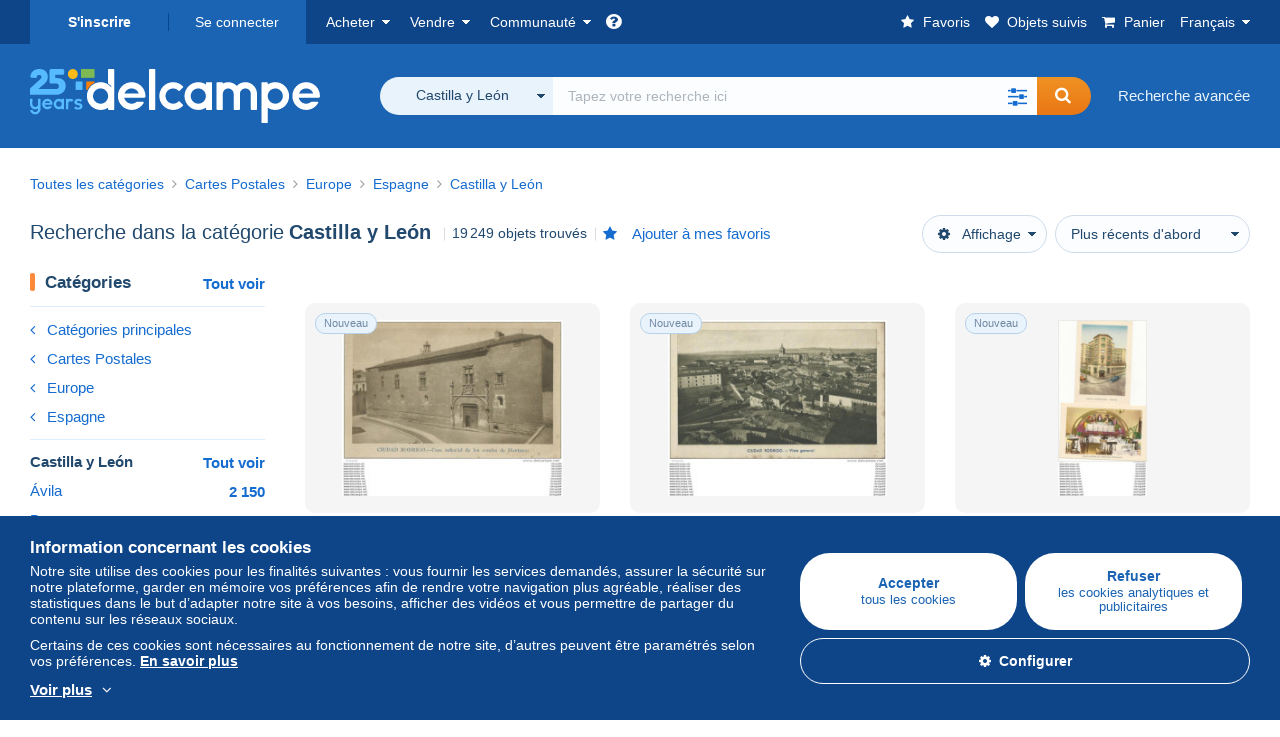

--- FILE ---
content_type: text/html; charset=UTF-8
request_url: https://www.delcampe.net/fr/collections/cartes-postales/espagne/castilla-y-leon/search
body_size: 51299
content:
<!DOCTYPE html>
<html lang="fr">
    <head><title>Recherche dans la catégorie &quot;Castilla y León&quot; | Delcampe</title>
        <meta name="description" content="Découvrez sur Delcampe des milliers d’objets de collection dans la catégorie &quot;Castilla y León&quot;. Achetez, vendez et échangez avec des passionnés du monde entier sur la plus grande marketplace dédiée aux collectionneurs." />
        <meta name="viewport" content="width=device-width, initial-scale=1.0">
        <meta property="og:locale" content="fr" />
        <meta property="og:type" content="website" />
        <meta property="og:site_name" content="Delcampe" />

        <meta property="og:title" content="Delcampe - La marketplace des collectionneurs" />
            <meta property="og:description" content="Delcampe réunit les acheteurs et les vendeurs du monde entier autour des objets de collection. Rejoignez la communauté et découvrez des objets d’exception !" />
            <meta property="og:url" content="https://www.delcampe.net/fr/collections/cartes-postales/espagne/castilla-y-leon/search" />
            <meta property="og:image" content="https://www.delcampe.net/images/logo-delcampe-social-media.jpg?v=1769509096" />
            <link rel="canonical" href="https://www.delcampe.net/fr/collections/cartes-postales/espagne/castilla-y-leon/search" />
            <link rel="alternate" hreflang="en" href="https://www.delcampe.net/en_GB/collectables/postcards/spain/castilla-y-leon/search" />
    <link rel="alternate" hreflang="en-GB" href="https://www.delcampe.net/en_GB/collectables/postcards/spain/castilla-y-leon/search" />
    <link rel="alternate" hreflang="en-US" href="https://www.delcampe.net/en_GB/collectables/postcards/spain/castilla-y-leon/search" />
    <link rel="alternate" hreflang="en-CA" href="https://www.delcampe.net/en_GB/collectables/postcards/spain/castilla-y-leon/search" />
    <link rel="alternate" hreflang="en-AU" href="https://www.delcampe.net/en_GB/collectables/postcards/spain/castilla-y-leon/search" />
    <link rel="alternate" hreflang="de" href="https://www.delcampe.net/de/sammlerobjekte/ansichtskarten/spanien/castilla-y-leon/search" />
    <link rel="alternate" hreflang="de-DE" href="https://www.delcampe.net/de/sammlerobjekte/ansichtskarten/spanien/castilla-y-leon/search" />
    <link rel="alternate" hreflang="de-AT" href="https://www.delcampe.net/de/sammlerobjekte/ansichtskarten/spanien/castilla-y-leon/search" />
    <link rel="alternate" hreflang="de-BE" href="https://www.delcampe.net/de/sammlerobjekte/ansichtskarten/spanien/castilla-y-leon/search" />
    <link rel="alternate" hreflang="de-CH" href="https://www.delcampe.net/de/sammlerobjekte/ansichtskarten/spanien/castilla-y-leon/search" />
    <link rel="alternate" hreflang="es" href="https://www.delcampe.net/es/coleccionismo/postales/espana/castilla-y-leon/search" />
    <link rel="alternate" hreflang="es-ES" href="https://www.delcampe.net/es/coleccionismo/postales/espana/castilla-y-leon/search" />
    <link rel="alternate" hreflang="it" href="https://www.delcampe.net/it/collezionismo/cartoline/spagna/castilla-y-leon/search" />
    <link rel="alternate" hreflang="it-IT" href="https://www.delcampe.net/it/collezionismo/cartoline/spagna/castilla-y-leon/search" />
    <link rel="alternate" hreflang="nl" href="https://www.delcampe.net/nl/verzamelingen/postkaarten/spanje/castilla-y-leon/search" />
    <link rel="alternate" hreflang="nl-BE" href="https://www.delcampe.net/nl/verzamelingen/postkaarten/spanje/castilla-y-leon/search" />
    <link rel="alternate" hreflang="nl-NL" href="https://www.delcampe.net/nl/verzamelingen/postkaarten/spanje/castilla-y-leon/search" />
<!-- generics -->
        <link rel="icon" type="image/x-icon" href="https://www.delcampe.net/favicon.ico?v=1769509096">
        <link rel="icon" href="https://www.delcampe.net/images/favicon/favicon-32.png?v=1769509096" sizes="32x32">
        <link rel="icon" href="https://www.delcampe.net/images/favicon/favicon-57.png?v=1769509096" sizes="57x57">
        <link rel="icon" href="https://www.delcampe.net/images/favicon/favicon-76.png?v=1769509096" sizes="76x76">
        <link rel="icon" href="https://www.delcampe.net/images/favicon/favicon-96.png?v=1769509096" sizes="96x96">
        <link rel="icon" href="https://www.delcampe.net/images/favicon/favicon-128.png?v=1769509096" sizes="128x128">
        <link rel="icon" href="https://www.delcampe.net/images/favicon/favicon-192.png?v=1769509096" sizes="192x192">
        <link rel="icon" href="https://www.delcampe.net/images/favicon/favicon-228.png?v=1769509096" sizes="228x228">

        <!-- Android -->
        <link rel="shortcut icon" sizes="196x196" href="https://www.delcampe.net/images/favicon/favicon-196.png?v=1769509096">

        <!-- iOS -->
        <link rel="apple-touch-icon" href="https://www.delcampe.net/images/favicon/favicon-120.png?v=1769509096" sizes="120x120">
        <link rel="apple-touch-icon" href="https://www.delcampe.net/images/favicon/favicon-152.png?v=1769509096" sizes="152x152">
        <link rel="apple-touch-icon" href="https://www.delcampe.net/images/favicon/favicon-180.png?v=1769509096" sizes="180x180">

        <!-- Windows 8 IE 10-->
        <meta name="msapplication-TileColor" content="#FFFFFF">
        <meta name="msapplication-TileImage" content="https://www.delcampe.net/images/favicon/favicon-144.png?v=1769509096">

        <!— Windows 8.1 + IE11 and above —>
        <meta name="msapplication-config" content="https://www.delcampe.net/images/favicon/browserconfig.xml?v=1769509096" />


        <link rel="stylesheet" href="https://www.delcampe.net/build/default/css/plugins/font-awesome.4fc9f6.css">
        <link rel="stylesheet" href="https://www.delcampe.net/build/default/css/plugins/flag-icon.822268.css">

        <link rel="stylesheet" href="https://www.delcampe.net/build/default/css/default.7f7d3a.css">
        <link rel="stylesheet" href="https://www.delcampe.net/build/default/css/marketplace.7423ba.css">

        <link rel="stylesheet" href="https://www.delcampe.net/build/default/css/page/print.806ec8.css">

            
    <link rel="stylesheet" href="https://www.delcampe.net/build/default/css/plugins/select2.093082.css">
    <link rel="stylesheet" href="https://www.delcampe.net/build/default/css/page/gallery.12e465.css">
    
        
        <!--[if lt IE 9]><script src="https://oss.maxcdn.com/html5shiv/3.7.2/html5shiv.min.js"></script><![endif]-->
        <!--[if lt IE 9]><script src="https://oss.maxcdn.com/respond/1.4.2/respond.min.js"></script><![endif]-->

        
        <script type="application/ld+json"></script>

        
                                </head>

            
    <body>

        



<header data-menu-container>
    <div class="menu-top" data-menu>
        <div class="container">
            <ul class="nls main-list">
    <li class="hide-min-sm">
        <a href="" class="go-back-menu" data-open-menu>Fermer<i class="pull-right">&times;</i></a>
    </li>
    <li>
        <ul class="nls child-list"><li class="main-link register">
                    <a href="/fr/my-account/register" class="font-bold">S&#039;inscrire</a>
                </li><li class="main-link dropdown arrow-white login">
                        <a href="/fr/my-account/login" class="hide-min-sm">Se connecter</a>
                        <a href="/fr/my-account/login" class="dropdown-toggle hide-max-sm login-dropdown" data-toggle="dropdown" aria-expanded="false" data-signin-link>Se connecter</a>
                        <div class="dropdown-menu" role="form">
                            <form name="user_login" method="post" action="/fr/my-account/login" autocomplete="off" novalidate="novalidate">
                                <input type="text" id="user_login_nickname" name="user_login[nickname]" required="required" focus="focus" placeholder="Pseudo" class="form-control" />
                                <div class="pos-rel margin-top-xs">
                                    <input type="password" id="user_login_password" name="user_login[password]" required="required" data-display-password="" placeholder="Mot de passe" class="form-control" />
                                    <a href="#" class="display-password show-password"
                                         data-link-password
                                         title="Afficher le mot de passe"
                                         data-label-hide="Cacher le mot de passe"
                                         data-label-show="Afficher le mot de passe"
                                    ></a>
                                </div>
                                <div class="checkbox remember-me margin-top-xs margin-bottom-sm">
                                    <label for="remember_me" class="control-label flex v-top space-xs no-margin line-height-xs font-xs">
                                        <input type="checkbox" id="remember_me" name="_remember_me" checked>
                                        <span class="font-normal">Rester connecté sur cet appareil</span>
                                    </label>
                                </div>
                                <input type="hidden" name="_csrf_token" value="6432e2a26bafe74cf.0Hsy8yjI6Mmz3sPm-WjbUznJ_GU7rx0dmnL-akQrN3w.gRBh3kakmqqFhKCRsSyNF1GKxAxx6nhKzUe2LDVnBhPoK1fLeq7YhIqypA">
                                <input type="hidden" name="_target_path" value="https://www.delcampe.net/fr/collections/cartes-postales/espagne/castilla-y-leon/search">
                                <button type="submit" class="btn-block btn-orange margin-top-xs">Se connecter</button>
                                <a href="/fr/my-account/reset-password" class="text-center">Pseudo / mot de passe oublié ?</a>
                            <input type="hidden" id="user_login__token" name="user_login[_token]" data-controller="csrf-protection" value="fd87e0fe01a966bd1166f.VHuG-cGTpWmVFuebhZsgsudnu6IT6nvZrSfLErkEbz0.Iz3tk7vrzR3Bfr79wNhkgd9X7Jtrpx2L-EWfdv9dOFU1AfSQ8_6SGNsl0w" /></form>
                        </div>
                    </li></ul>
    </li>
    <li>
        <ul class="nls child-list">
            <li class="dropdown arrow-white buy-menu" data-parent-slide>
                <a href="/fr/collections/buy/purchases/purchased-items" class="dropdown-toggle" data-toggle="dropdown" role="button" aria-expanded="false" rel="nofollow" data-toggle-menu>Acheter</a>
                <div class="dropdown-menu" role="menu" data-slide>
                    <div class="flex md-1">
                        
<ul class="nls links-list">
    <li data-parent-slide>
        <span class="list-title" data-toggle-menu>Rechercher</span>
        <ul class="nls sub-menu-slide" data-slide>
            <li><a href="/fr/collections/search/by-keywords">Recherche avancée</a></li>
            <li class="margin-top-sm"><a href="/fr/collections/category">Toutes les catégories</a></li>
                            <li><a href="https://blog.delcampe.net/fr/affaires-conclues/" target="_blank">Les antiquités de Sébastien</a></li>
                        <li><a href="/fr/prestige/catalogs/list/opened">Catalogues Maisons de vente</a></li>
            <li>
                <a href="/fr/collections/search?has_promo_only=1" class="green">
                    Toutes les réductions
                    <span class="label-green font-xs padding-h-xs border-radius-md"><i class="fa fa-scissors"></i></span>
                </a>
            </li>
            <li class="margin-top-sm"><a href="/fr/collections/top-stores"rel="nofollow">Top Boutiques</a></li>
        </ul>
    </li>
    <li data-parent-slide>
        <span class="list-title" data-toggle-menu>Mes favoris</span>
        <ul class="nls sub-menu-slide" data-slide>
            <li><a href="/fr/collections/buy/favorites/watching-list"rel="nofollow">Objets suivis</a></li>
            <li><a href="/fr/collections/favorites/favorites-list"rel="nofollow">Recherches favorites</a></li>
            <li><a href="/fr/buy/favorites/favorites-list"rel="nofollow">Gérer mes favoris</a></li>
        </ul>
    </li>
</ul>
<ul class="nls links-list">
    <li data-parent-slide>
        <span class="list-title" data-toggle-menu>Mes offres</span>
        <ul class="nls sub-menu-slide" data-slide>
            <li><a href="/fr/collections/buy/bids/ongoing"rel="nofollow">En cours</a></li>
            <li><a href="/fr/collections/buy/bids/lost"rel="nofollow">Perdantes</a></li>
            <li><a href="/fr/items/lower-offers/proposed"rel="nofollow">Inférieures</a></li>
            <li><a href="/fr/collections/buy/bids/bid-group-proposed"rel="nofollow">Groupées</a></li>
            <li><a href="/fr/collections/buy/bids/auction-house"rel="nofollow">Maisons de vente</a></li>
        </ul>
    </li>
    <li data-parent-slide>
        <span class="list-title" data-toggle-menu>Mes achats</span>
        <ul class="nls sub-menu-slide" data-slide>
            <li><a href="/fr/collections/buy/purchases/purchased-items"rel="nofollow">Tous</a></li>
            <li><a href="/fr/collections/buy/purchases/awaiting-invoice"rel="nofollow">En attente de facturation</a></li>
            <li><a href="/fr/collections/buy/purchases/awaiting-payment"rel="nofollow">A payer</a></li>
            <li><a href="/fr/collections/buy/purchases/awaiting-shipment"rel="nofollow">A recevoir</a></li>
            <li><a href="/fr/collections/buy/purchases/received"rel="nofollow">Reçus</a></li>
            <li><a href="/fr/collections/buy/purchases/archived"rel="nofollow">Archivés</a></li>
        </ul>
    </li>
</ul>
<ul class="nls links-list">
    <li data-parent-slide>
        <span class="list-title" data-toggle-menu>Mes évaluations</span>
        <ul class="nls sub-menu-slide" data-slide>
            <li><a href="/fr/collections/buy/feedback/leave-feedback"rel="nofollow">A donner</a></li>
            <li><a href="/fr/collections/buy/feedback/received-list"rel="nofollow">Reçues</a></li>
            <li><a href="/fr/collections/buy/feedback/given-list"rel="nofollow">Données</a></li>
        </ul>
    </li>
    <li data-parent-slide>
        <span class="list-title" data-toggle-menu>Historique</span>
        <ul class="nls sub-menu-slide" data-slide>
            <li><a href="/fr/collections/buy/purchases/purchased-items/list"rel="nofollow">Objets achetés</a></li>
        </ul>
    </li>
    <li class="more-links" data-parent-slide>
        <span class="list-title hide-min-sm" data-toggle-menu>Plus de liens</span>
        <ul class="nls sub-menu-slide" data-slide>
            <li><a href="/fr/collections/buy/buying-stats"rel="nofollow">Statistiques d'achats</a></li>
            <li><a href="/fr/my-account/blacklist/i-block-sellers"rel="nofollow">Liste noire de vendeurs</a></li>
        </ul>
    </li>
</ul>                        
    <ul class="payments-menu nls links-list">
        <li data-parent-slide><span class="list-title" data-toggle-menu>Paiements</span>
            <ul class="nls sub-menu-slide" data-slide>
                <li><a href="/fr/payments"rel="nofollow">Historique des paiements</a></li><li><a href="/fr/collections/buy/purchases/awaiting-payment"rel="nofollow">Payer mes achats</a></li>
            </ul>
        </li></ul>                    </div>
                </div>
            </li>
            <li class="dropdown arrow-white sell-menu" data-parent-slide>
                <a href="/fr/collections/item/sell" class="dropdown-toggle" data-toggle="dropdown" role="button" aria-expanded="false" rel="nofollow" data-toggle-menu>Vendre</a>
                <div class="dropdown-menu" role="menu" data-slide><div class="flex md-1">
                        
<ul class="nls links-list">
    <li class="put-on-sale" data-parent-slide>
        <a href="/fr/collections/item/sell" class="btn-orange btn-big btn-block">Mettre en vente</a>
        <div class="text-center margin-top-xs"><a href="/fr/selling-methods">Méthodes de mise en vente</a></div>
    </li>
    <li class="more-links" data-parent-slide>
        <span class="list-title" data-toggle-menu>Mes objets en vente</span>
        <ul class="nls sub-menu-slide" data-slide>
            <li><a href="/fr/collections/sell/item-for-sale/pending"rel="nofollow">Planifiés</a></li>
            <li><a href="/fr/collections/sell/item-for-sale/ongoing"rel="nofollow">En cours</a></li>
            <li><a href="/fr/collections/sell/item-for-sale/ongoing-with-offers"rel="nofollow">En cours avec offre(s)</a></li>
            <li><a href="/fr/items/lower-offers/received"rel="nofollow">Offres inférieures reçues</a></li>
            <li><a href="/fr/collections/sell/item-for-sale/bid-group-received"rel="nofollow">Offres groupées reçues</a></li>
            <li><a href="/fr/collections/sell/item/relist-as-new"rel="nofollow">Remettre en nouveauté</a></li>
        </ul>
    </li>
    <li data-parent-slide>
        <span class="list-title" data-toggle-menu>Modifications multiples</span>
        <ul class="nls sub-menu-slide" data-slide>
            <li><a href="/fr/sell/apply-shipping-model"rel="nofollow">Gestion des frais de livraison</a></li>
            <li><a href="/fr/collections/sell/multiple-edit"rel="nofollow">Modifications multiples</a></li>
        </ul>
    </li>
    <li data-parent-slide>
        <span class="list-title" data-toggle-menu>Mes Réductions Boutique</span>
        <ul class="nls sub-menu-slide" data-slide>
            <li><a href="/fr/store-deals/create"rel="nofollow">Créer une réduction</a></li>
            <li><a href="/fr/store-deals"rel="nofollow">Gérer mes réductions</a></li>
        </ul>
    </li>
</ul>
<ul class="nls links-list">
    <li data-parent-slide>
        <span class="list-title" data-toggle-menu>Mes objets vendus</span>
        <ul class="nls sub-menu-slide" data-slide>
            <li><a href="/fr/collections/sell/sold-items/list"rel="nofollow">Tous</a></li>
            <li><a href="/fr/collections/sell/sold-items/to-invoice"rel="nofollow">A facturer</a></li>
            <li><a href="/fr/collections/sell/sold-items/invoiced"rel="nofollow">Facturés</a></li>
            <li><a href="/fr/collections/sell/sold-items/to-send"rel="nofollow">A envoyer</a></li>
            <li><a href="/fr/collections/sell/sold-items/sent"rel="nofollow">Envoyés</a></li>
            <li><a href="/fr/collections/sell/sold-items/archived"rel="nofollow">Archivés</a></li>
        </ul>
    </li>
    <li data-parent-slide>
        <span class="list-title" data-toggle-menu>Mes objets invendus</span>
        <ul class="nls sub-menu-slide" data-slide>
            <li><a href="/fr/collections/sell/unsold-items/closed-list"rel="nofollow">Fermés</a></li>
            <li><a href="/fr/collections/sell/unsold-items/archived-list"rel="nofollow">Archivés</a></li>
        </ul>
    </li>
    <li data-parent-slide>
        <div class="list-title">
            <ul class="list-border-grey flex v-center line-height-sm">
                <li data-toggle-menu>Ma boutique</li></ul>
        </div>
        <ul class="nls sub-menu-slide" data-slide>
                            <li><a href="/fr/store-settings/fiscal-informations"rel="nofollow">Configurer ma boutique</a></li>
                        <li class="margin-top-xs"><a href="/fr/items/import"rel="nofollow">Easy Uploader</a></li>
        </ul>
    </li>
</ul>
<ul class="nls links-list">
    <li data-parent-slide>
        <span class="list-title" data-toggle-menu>Mes évaluations</span>
        <ul class="nls sub-menu-slide" data-slide>
            <li><a href="/fr/collections/sell/feedback/leave-feedback"rel="nofollow">A donner</a></li>
            <li><a href="/fr/collections/sell/feedback/received-list"rel="nofollow">Reçues</a></li>
            <li><a href="/fr/collections/sell/feedback/given-list"rel="nofollow">Données</a></li>
        </ul>
    </li>
    <li data-parent-slide>
        <span class="list-title" data-toggle-menu>Historique</span>
        <ul class="nls sub-menu-slide" data-slide>
            <li><a href="/fr/collections/sell/sold-items/items-list"rel="nofollow">Objets vendus</a></li>
        </ul>
    </li>
    <li class="more-links" data-parent-slide>
        <span class="list-title hide-min-sm" data-toggle-menu>Plus de liens</span>
        <ul class="nls sub-menu-slide" data-slide>
            <li><a href="/fr/collections/sell/selling-stats"rel="nofollow">Statistiques de ventes</a></li>
            <li><a href="/fr/my-account/blacklist/i-block-buyers"rel="nofollow">Liste noire d'acheteurs</a></li>
            <li class="margin-top-sm padding-top-sm border-top-blue-grey"><a href="/fr/forum-estimation">Estimer mon objet</a></li>
        </ul>
    </li>
</ul>
                        
    <ul class="payments-menu nls links-list">
        <li data-parent-slide><span class="list-title" data-toggle-menu>Paiements</span>
            <ul class="nls sub-menu-slide" data-slide>
                <li><a href="/fr/payments"rel="nofollow">Historique des paiements</a></li><li><a href="/fr/collections/buy/purchases/awaiting-payment"rel="nofollow">Payer mes achats</a></li>
            </ul>
        </li></ul>                    </div>
                </div>
            </li>
            <li class="dropdown arrow-white community-menu" data-parent-slide>
                <a href="/fr/forum" class="dropdown-toggle" data-toggle="dropdown" role="button" aria-expanded="false" rel="nofollow" data-toggle-menu>Communauté</a>
                <div class="dropdown-menu" role="menu" data-slide>
                    <div class="flex md-1">
                        

<ul class="nls links-list">
    <li><a href="/fr/community">Communauté de Delcampe</a></li>
    <li><a href="/fr/forum"rel="nofollow">Forum</a></li>
    <li><a href="/fr/agenda/"rel="nofollow">Agenda</a></li>
    <li><a href="/fr/youtube"rel="nofollow">Vidéos</a></li>
    <li><a href="https://blog.delcampe.net/fr" target="_blank">Blog</a></li>
    <li>
        <ul class="nls list-inline margin-top-lg">
            <li><a href="https://www.facebook.com/delcampe" class="button-social facebook" title="Facebook" target="_blank" rel="nofollow noopener noreferrer"><i class="fa fa-facebook"></i></a></li>
            <li><a href="https://www.linkedin.com/company/delcampe-international-sprl" class="button-social linkedin" title="Linkedin" target="_blank" rel="nofollow noopener noreferrer"><i class="fa fa-linkedin"></i></a></li>
            <li><a href="https://www.youtube.com/delcampeofficial" class="button-social youtube" title="Youtube" target="_blank" rel="nofollow noopener noreferrer"><i class="fa fa-youtube-play"></i></a></li>
            <li><a href="https://twitter.com/Delcampe" class="button-social twitter" title="Twitter" target="_blank" rel="nofollow noopener noreferrer"><span class="fa-twitter-x"></span></a></li>
            <li><a href="https://www.instagram.com/delcampe_official" class="button-social instagram" title="Instagram" target="_blank" rel="nofollow noopener noreferrer"><i class="fa fa-instagram"></i></a></li>
            <li><a href="https://pinterest.com/delcampe_marketplace" class="button-social pinterest" title="Pinterest" target="_blank" rel="nofollow noopener noreferrer"><i class="fa fa-pinterest"></i></a></li>
        </ul>
    </li>
</ul>

<div class="main">
    <div class="flex md-1"><ul id="blog-post" class="nls links-list bg-blue-light"><li>
                        <a href="https://blog.delcampe.net/fr/reconnaitrez-vous-ces-prix-nobel-celebres/" class="flex md-1 space-sm v-center" target="_blank">
                                                                                            <img src="https://blog.delcampe.net/wp-content/uploads/2025/12/Nobel-96x57.jpg" alt="Reconnaîtrez-vous ces Prix Nobel célèbres ?" class="no-margin-bottom" loading="lazy" data-original="https://blog.delcampe.net/wp-content/uploads/2025/12/Nobel-96x57.jpg" data-lazyload-menu>
                                                        <p class="no-margin-bottom">Reconnaîtrez-vous ces Prix Nobel célèbres ?</p>
                        </a>
                    </li><li>
                        <a href="https://blog.delcampe.net/fr/le-nouveau-sophilatelie-co-sort-le-23-janvier/" class="flex md-1 space-sm v-center" target="_blank">
                                                                                            <img src="https://blog.delcampe.net/wp-content/uploads/2026/01/sophi-mea-96x57.jpg" alt="Le nouveau So’Philatélie &amp; Co sort le 23 janvier" class="no-margin-bottom" loading="lazy" data-original="https://blog.delcampe.net/wp-content/uploads/2026/01/sophi-mea-96x57.jpg" data-lazyload-menu>
                                                        <p class="no-margin-bottom">Le nouveau So’Philatélie &amp; Co sort le 23 janvier</p>
                        </a>
                    </li></ul><ul id="agenda" class="nls links-list bg-blue-light flex v-center">
            <li class="flex space-md v-center">
                <a href="/fr/agenda/"><img src="https://www.delcampe.net/images/homepage/agenda.jpg?v=1769509096" alt="Agenda"></a>
                <span>
                    <strong>Découvrez l&#039;agenda des collectionneurs !</strong>
                    <a href="/fr/agenda/" class="btn-orange">Découvrir l&#039;agenda</a>
                </span>
            </li>
        </ul>
    </div>
    <div class="menu-community-youtube flex md-1">
                    <div class="links-list">
                <div class="flex space-md v-center">
                    <a href="https://www.youtube.com/watch?v=Gg0ApiuMH4I&amp;list=PLFD6XaVCwAhFsT2RrABRUP6U59iJbGQIl" class="link-video" target="_blank">
                        <img src="https://i.ytimg.com/vi/Gg0ApiuMH4I/mqdefault.jpg" alt="INSOLITE : Découvrez le TIMBRE avec une ÉTONNANTE ERREUR de DATE ! | Le Monde de la Collection" width="125" height="70" loading="lazy">
                    </a>
                    <a href="https://www.youtube.com/watch?v=Gg0ApiuMH4I&amp;list=PLFD6XaVCwAhFsT2RrABRUP6U59iJbGQIl" class="line-height-xs">INSOLITE : Découvrez le TIMBRE avec une ÉTONNANTE ERREUR de DATE ! | Le Monde de la Collection</a>
                </div>
            </div>
                    <div class="links-list">
                <div class="flex space-md v-center">
                    <a href="https://www.youtube.com/watch?v=t8wDJAqxxqA&amp;list=PLFD6XaVCwAhGT98UT4xTqDlM9xjacnV7i" class="link-video" target="_blank">
                        <img src="https://i.ytimg.com/vi/t8wDJAqxxqA/mqdefault.jpg" alt="Les +BELLES VENTES Delcampe (janvier 2026) | Les objets de collection de la marketplace" width="125" height="70" loading="lazy">
                    </a>
                    <a href="https://www.youtube.com/watch?v=t8wDJAqxxqA&amp;list=PLFD6XaVCwAhGT98UT4xTqDlM9xjacnV7i" class="line-height-xs">Les +BELLES VENTES Delcampe (janvier 2026) | Les objets de collection de la marketplace</a>
                </div>
            </div>
            </div>
</div>                    </div>
                </div>
            </li>
        </ul>
    </li>
    <li class="main">
        <ul class="nls child-list">
            <li class="no-dropdown helpcenter">
                <a href="/fr/help-center" target="_blank" title="help_center.general_title">
                    <i class="fa fa-question-circle in-block"></i>
                    <span class="hide">Centre d&#039;aide</span>
                </a>
            </li>
            <li class="align-right no-dropdown favorites">
                <a href="/fr/collections/favorites/favorites-list" title="Mes favoris" rel="nofollow">
                    <i class="fa fa-star in-block"></i>
                    <span class="hide-lg">Favoris</span>
                </a>
            </li>
            <li class="no-dropdown watching-list">
                <a href="/fr/collections/buy/favorites/watching-list" title="Objets suivis" rel="nofollow">
                    <i class="fa fa-heart in-block"></i>
                    <span class="hide-lg">Objets suivis</span>
                </a>
            </li>
            <li class="no-dropdown basket-container">
                <a href="/fr/collections/basket" class="basket" title="Mon panier" rel="nofollow" data-go-basket>
                    <i class="fa fa-shopping-cart in-block"></i>
                    <span class="hide-lg">Panier</span></a>
            </li>
                        <li class="dropdown arrow-white langages not-full-width" data-parent-slide>
                    <a href="#" class="dropdown-toggle" data-toggle="dropdown" aria-expanded="false" data-toggle-menu>Français</a>
                    <ul class="dropdown-menu small-dropdown" role="menu" data-slide><li><a href="https://www.delcampe.net/en_GB/collectables/postcards/spain/castilla-y-leon/search">English (United Kingdom)</a></li><li><a href="https://www.delcampe.net/en_US/collectibles/postcards/spain/castilla-y-leon/search">English (United States)</a></li><li><a href="https://www.delcampe.net/nl/verzamelingen/postkaarten/spanje/castilla-y-leon/search">Nederlands</a></li><li><a href="https://www.delcampe.net/de/sammlerobjekte/ansichtskarten/spanien/castilla-y-leon/search">Deutsch</a></li><li><a href="https://www.delcampe.net/it/collezionismo/cartoline/spagna/castilla-y-leon/search">Italiano</a></li><li><a href="https://www.delcampe.net/es/coleccionismo/postales/espana/castilla-y-leon/search">Español</a></li></ul>
                </li></ul>
    </li></ul>
        </div>
    </div>
    <div class="header-main data-search-bar" data-search-bar>
        <div class="container">
            <div class="header-container">
                <button type="button" class="menu-mobile hide-min-sm" data-target=".header-menu" data-open-menu><i class="fa fa-bars"></i></button><div class="header-logo">
    <a href="/fr/collections/" class="logo-delcampe"><img src="https://www.delcampe.net/images/logo-delcampe-25-ans.svg?v=1769509096" width="290" height="54" alt="Logo Delcampe"></a>
        </div><div class="header-search">
                    <form name="search-top" method="get" action="/fr/collections/search" class="form-main-search flex space-sm v-center" id="search" data-js="search" novalidate="novalidate">
<div class="full-width pos-rel">
    <div class="search-bar dropdown-with-checkbox form-flex">
        <div class="dropdown">
            <button class="search-filter dropdown-toggle" data-toggle="dropdown" aria-haspopup="true" aria-expanded="false" type="button" data-placement="bottom">
                <span class="filter-label" data-by-category="Par catégorie [{numberOfCategories}]">Toutes les catégories</span>
            </button>
            <div class="dropdown-menu text-left no-border-radius-right">
                <ul class="dropdown-menu-checked-list" role="menu">
                    <li class="strong">
                        <div class="checkbox">
                                                            <label class="control-label"><input type="checkbox" name="all-delcampe"/>Toutes les catégories</label>
                                                    </div>
                    </li>
                    <li class="divider">&nbsp;</li>
                    <li class="title font-bold">Catégories populaires</li>
                                                                <li>
                            <div class="checkbox">
                                <label for="categories_0">
                                    <input type="checkbox" id="categories_0" name="categories[]" value="30001" data-category-check>
                                    Timbres
                                </label>
                            </div>
                        </li>
                                                                    <li>
                            <div class="checkbox">
                                <label for="categories_1">
                                    <input type="checkbox" id="categories_1" name="categories[]" value="30002" data-category-check>
                                    Cartes Postales
                                </label>
                            </div>
                        </li>
                                                                    <li>
                            <div class="checkbox">
                                <label for="categories_2">
                                    <input type="checkbox" id="categories_2" name="categories[]" value="30003" data-category-check>
                                    Monnaies &amp; Billets
                                </label>
                            </div>
                        </li>
                                                                    <li>
                            <div class="checkbox">
                                <label for="categories_3">
                                    <input type="checkbox" id="categories_3" name="categories[]" value="34443" data-category-check>
                                    Photographie
                                </label>
                            </div>
                        </li>
                                                                <li class="title font-bold">Catégories</li>
                                            <li>
                            <div class="checkbox">
                                <label for="categories_4">
                                    <input type="checkbox" id="categories_4"
                                           name="categories[]"                                            value="34442" data-category-check>
                                    Art &amp; Antiquités
                                </label>
                            </div>
                        </li>
                                                                    <li>
                            <div class="checkbox">
                                <label for="categories_5">
                                    <input type="checkbox" id="categories_5"
                                           name="categories[]"                                            value="34441" data-category-check>
                                    Bijoux &amp; Horlogerie
                                </label>
                            </div>
                        </li>
                                                                    <li>
                            <div class="checkbox">
                                <label for="categories_6">
                                    <input type="checkbox" id="categories_6"
                                           name="categories[]"                                            value="34440" data-category-check>
                                    Bistrot &amp; Alimentation
                                </label>
                            </div>
                        </li>
                                                                    <li>
                            <div class="checkbox">
                                <label for="categories_7">
                                    <input type="checkbox" id="categories_7"
                                           name="categories[]"                                            value="4222" data-category-check>
                                    Bureau (objets liés)
                                </label>
                            </div>
                        </li>
                                                                    <li>
                            <div class="checkbox">
                                <label for="categories_8">
                                    <input type="checkbox" id="categories_8"
                                           name="categories[]"                                            value="30002" data-category-check>
                                    Cartes Postales
                                </label>
                            </div>
                        </li>
                                                                    <li>
                            <div class="checkbox">
                                <label for="categories_9">
                                    <input type="checkbox" id="categories_9"
                                           name="categories[]"                                            value="34439" data-category-check>
                                    Cartes de Collection modernes
                                </label>
                            </div>
                        </li>
                                                                    <li>
                            <div class="checkbox">
                                <label for="categories_10">
                                    <input type="checkbox" id="categories_10"
                                           name="categories[]"                                            value="6378" data-category-check>
                                    Cinéma, TV &amp; Video
                                </label>
                            </div>
                        </li>
                                                                    <li>
                            <div class="checkbox">
                                <label for="categories_11">
                                    <input type="checkbox" id="categories_11"
                                           name="categories[]"  checked                                            value="9843" data-category-check>
                                    Castilla y León
                                </label>
                            </div>
                        </li>
                                                                    <li>
                            <div class="checkbox">
                                <label for="categories_12">
                                    <input type="checkbox" id="categories_12"
                                           name="categories[]"                                            value="1752" data-category-check>
                                    Fèves
                                </label>
                            </div>
                        </li>
                                                                    <li>
                            <div class="checkbox">
                                <label for="categories_13">
                                    <input type="checkbox" id="categories_13"
                                           name="categories[]"                                            value="6367" data-category-check>
                                    Habits, textiles &amp; linge d&#039;époque
                                </label>
                            </div>
                        </li>
                                                                    <li>
                            <div class="checkbox">
                                <label for="categories_14">
                                    <input type="checkbox" id="categories_14"
                                           name="categories[]"                                            value="34438" data-category-check>
                                    Jeux vidéo
                                </label>
                            </div>
                        </li>
                                                                    <li>
                            <div class="checkbox">
                                <label for="categories_15">
                                    <input type="checkbox" id="categories_15"
                                           name="categories[]"                                            value="34437" data-category-check>
                                    Jeux, Jouets &amp; Figurines
                                </label>
                            </div>
                        </li>
                                                                    <li>
                            <div class="checkbox">
                                <label for="categories_16">
                                    <input type="checkbox" id="categories_16"
                                           name="categories[]"                                            value="1898" data-category-check>
                                    Kinder &amp; Diddl
                                </label>
                            </div>
                        </li>
                                                                    <li>
                            <div class="checkbox">
                                <label for="categories_17">
                                    <input type="checkbox" id="categories_17"
                                           name="categories[]"                                            value="30004" data-category-check>
                                    Livres, BD, Revues
                                </label>
                            </div>
                        </li>
                                                                    <li>
                            <div class="checkbox">
                                <label for="categories_18">
                                    <input type="checkbox" id="categories_18"
                                           name="categories[]"                                            value="8411" data-category-check>
                                    Loisirs créatifs
                                </label>
                            </div>
                        </li>
                                                                    <li>
                            <div class="checkbox">
                                <label for="categories_19">
                                    <input type="checkbox" id="categories_19"
                                           name="categories[]"                                            value="21607" data-category-check>
                                    Magnets
                                </label>
                            </div>
                        </li>
                                                                    <li>
                            <div class="checkbox">
                                <label for="categories_20">
                                    <input type="checkbox" id="categories_20"
                                           name="categories[]"                                            value="34436" data-category-check>
                                    Militaria
                                </label>
                            </div>
                        </li>
                                                                    <li>
                            <div class="checkbox">
                                <label for="categories_21">
                                    <input type="checkbox" id="categories_21"
                                           name="categories[]"                                            value="1748" data-category-check>
                                    Minéraux &amp; Fossiles
                                </label>
                            </div>
                        </li>
                                                                    <li>
                            <div class="checkbox">
                                <label for="categories_22">
                                    <input type="checkbox" id="categories_22"
                                           name="categories[]"                                            value="34435" data-category-check>
                                    Modélisme &amp; Maquettisme
                                </label>
                            </div>
                        </li>
                                                                    <li>
                            <div class="checkbox">
                                <label for="categories_23">
                                    <input type="checkbox" id="categories_23"
                                           name="categories[]"                                            value="30003" data-category-check>
                                    Monnaies &amp; Billets
                                </label>
                            </div>
                        </li>
                                                                    <li>
                            <div class="checkbox">
                                <label for="categories_24">
                                    <input type="checkbox" id="categories_24"
                                           name="categories[]"                                            value="34434" data-category-check>
                                    Musique &amp; Instruments
                                </label>
                            </div>
                        </li>
                                                                    <li>
                            <div class="checkbox">
                                <label for="categories_25">
                                    <input type="checkbox" id="categories_25"
                                           name="categories[]"                                            value="1742" data-category-check>
                                    Parfums &amp; Beauté
                                </label>
                            </div>
                        </li>
                                                                    <li>
                            <div class="checkbox">
                                <label for="categories_26">
                                    <input type="checkbox" id="categories_26"
                                           name="categories[]"                                            value="34443" data-category-check>
                                    Photographie
                                </label>
                            </div>
                        </li>
                                                                    <li>
                            <div class="checkbox">
                                <label for="categories_27">
                                    <input type="checkbox" id="categories_27"
                                           name="categories[]"                                            value="30007" data-category-check>
                                    Pin&#039;s
                                </label>
                            </div>
                        </li>
                                                                    <li>
                            <div class="checkbox">
                                <label for="categories_28">
                                    <input type="checkbox" id="categories_28"
                                           name="categories[]"                                            value="18840" data-category-check>
                                    Plantes, Graines et Bulbes
                                </label>
                            </div>
                        </li>
                                                                    <li>
                            <div class="checkbox">
                                <label for="categories_29">
                                    <input type="checkbox" id="categories_29"
                                           name="categories[]"                                            value="1955" data-category-check>
                                    Publicité
                                </label>
                            </div>
                        </li>
                                                                    <li>
                            <div class="checkbox">
                                <label for="categories_30">
                                    <input type="checkbox" id="categories_30"
                                           name="categories[]"                                            value="7540" data-category-check>
                                    Religion &amp; Esotérisme
                                </label>
                            </div>
                        </li>
                                                                    <li>
                            <div class="checkbox">
                                <label for="categories_31">
                                    <input type="checkbox" id="categories_31"
                                           name="categories[]"                                            value="14591" data-category-check>
                                    Saisons &amp; Fêtes
                                </label>
                            </div>
                        </li>
                                                                    <li>
                            <div class="checkbox">
                                <label for="categories_32">
                                    <input type="checkbox" id="categories_32"
                                           name="categories[]"                                            value="7731" data-category-check>
                                    Sciences &amp; Technique
                                </label>
                            </div>
                        </li>
                                                                    <li>
                            <div class="checkbox">
                                <label for="categories_33">
                                    <input type="checkbox" id="categories_33"
                                           name="categories[]"                                            value="12472" data-category-check>
                                    Sports
                                </label>
                            </div>
                        </li>
                                                                    <li>
                            <div class="checkbox">
                                <label for="categories_34">
                                    <input type="checkbox" id="categories_34"
                                           name="categories[]"                                            value="1892" data-category-check>
                                    Tabac (objets liés)
                                </label>
                            </div>
                        </li>
                                                                    <li>
                            <div class="checkbox">
                                <label for="categories_35">
                                    <input type="checkbox" id="categories_35"
                                           name="categories[]"                                            value="30001" data-category-check>
                                    Timbres
                                </label>
                            </div>
                        </li>
                                                                    <li>
                            <div class="checkbox">
                                <label for="categories_36">
                                    <input type="checkbox" id="categories_36"
                                           name="categories[]"                                            value="2767" data-category-check>
                                    Transports
                                </label>
                            </div>
                        </li>
                                                                    <li>
                            <div class="checkbox">
                                <label for="categories_37">
                                    <input type="checkbox" id="categories_37"
                                           name="categories[]"                                            value="30006" data-category-check>
                                    Télécartes
                                </label>
                            </div>
                        </li>
                                                                    <li>
                            <div class="checkbox">
                                <label for="categories_38">
                                    <input type="checkbox" id="categories_38"
                                           name="categories[]"                                            value="30008" data-category-check>
                                    Vieux Papiers
                                </label>
                            </div>
                        </li>
                                                                    <li>
                            <div class="checkbox">
                                <label for="categories_39">
                                    <input type="checkbox" id="categories_39"
                                           name="categories[]"                                            value="34433" data-category-check>
                                    Vinyles
                                </label>
                            </div>
                        </li>
                                                            </ul>
            </div>
        </div>
        <div class="main pos-rel">
            <div class="dropdown quick-advanced-search">
    <a href="" class="dropdown-toggle" role="button" data-toggle="dropdown" aria-expanded="true" title="Recherche avancée">
        <i class="fa fa-sliders blue-link font-xxxl" aria-hidden="true"></i>
    </a>
    <div class="dropdown-menu text-left" data-dropdown-select>
        <div class="flex space-xs all-2 sm-1 v-center">
            <strong>Mode de recherche</strong><select id="search_mode" name="search_mode" class="form-control"><option value="all" selected="selected">Tous ces mots</option><option value="any">Un de ces mots</option><option value="phrase">L&#039;expression exacte</option><option value="extended">Syntaxe avancée</option></select><strong>Termes à exclure <a href="" class="info-tooltip" data-toggle="tooltip" data-original-title="(séparés par des &quot;,&quot;)" data-placement="right"><i class="fa fa-info"></i></a></strong><input type="text" id="excluded_terms" name="excluded_terms" class="form-control" /></div>

        <div class="form-group no-margin margin-top-sm">
            <strong class="control-label in-block margin-bottom-xs">Rechercher dans</strong>
            <div class="bloc-white bloc-xs border-radius-xxl flex space-sm v-center">
                <span class="main no-margin padding-left-xs">Descriptions</span>
                    <div class="form-group">
                <div>
            
                    <div class="switch-on-off in-block" data-switch>
        <label for="is_searchable_in_descriptions">
            <input type="checkbox" id="is_searchable_in_descriptions" name="is_searchable_in_descriptions" value="1"id="is_searchable_in_descriptions" name="is_searchable_in_descriptions" activated="form.choice_type_true" desactivated="form.choice_type_false">
            <span class="switch-text switch-text-yes">Oui</span>
            <span class="switch-text switch-text-no">Non</span>
            <span class="switch-circle"></span>
        </label>
    </div>

        </div>
    </div>

            </div>
        </div>

        <div class="form-group no-margin margin-top-xs">
            <div class="bloc-white bloc-xs border-radius-xxl flex space-sm v-center">
                <span class="main no-margin padding-left-xs">Traductions</span>
                    <div class="form-group">
                <div>
            
                    <div class="switch-on-off in-block" data-switch>
        <label for="is_searchable_in_translations">
            <input type="checkbox" id="is_searchable_in_translations" name="is_searchable_in_translations" value="1"id="is_searchable_in_translations" name="is_searchable_in_translations" activated="form.choice_type_true" desactivated="form.choice_type_false">
            <span class="switch-text switch-text-yes">Oui</span>
            <span class="switch-text switch-text-no">Non</span>
            <span class="switch-circle"></span>
        </label>
    </div>

        </div>
    </div>

            </div>
        </div>
    </div>
</div>            <div data-search-bar-box>
                <input type="search" id="term" name="term" aria-label="global_search.search_label" placeholder="Tapez votre recherche ici" class="form-control" />
            </div>
        </div>
                    <input type="hidden" name="payment_methods[]" value="paypal">
                    <input type="hidden" name="payment_methods[]" value="delcampe_pay">
                    <input type="hidden" name="payment_methods[]" value="bank_transfer">
                    <input type="hidden" name="payment_methods[]" value="visa">
                    <input type="hidden" name="payment_methods[]" value="mastercard">
                    <input type="hidden" name="payment_methods[]" value="bcmc">
                    <input type="hidden" name="payment_methods[]" value="ideal">
                    <input type="hidden" name="payment_methods[]" value="maestro">
                            <input type="hidden" name="show_types[]" value="fixed_price">
                    <input type="hidden" name="show_types[]" value="bids_with_offer">
                    <input type="hidden" name="show_types[]" value="bids_without_offer">
                    <input type="hidden" name="show_types[]" value="auction_houses">
                <input type="hidden" name="display_state" value="ongoing">
        <input type="hidden" name="started_days" value="">
        <input type="hidden" name="started_hours" value="">
        <input type="hidden" name="ended_hours" value="">
        <input type="hidden" name="display_only" value="">
        <input type="hidden" name="min_price" value="">
        <input type="hidden" name="max_price" value="">
                        <input type="hidden" name="seller_localisation_continent" value="">
        <input type="hidden" name="seller_localisation_country" value="">
        <input type="hidden" name="seller_localisation_choice" value="world">
        <input type="hidden" name="view" value="gallery">
        <input type="hidden" name="order" value="sale_start_datetime">
        <button type="submit" class="btn-orange" title="Rechercher">
            <span class="hide"><i class="fa fa-search"></i></span><span
                    class="search-text">Rechercher</span>
        </button>
    </div>
    <div id="recent-search" class="search-bar-menu bloc-shadow-orange bg-white text-left hide" data-recent-search-results data-term-link="/fr/collections/search?term=__TERM__">
    <div class="flex space-sm v-center">
        <ul class="list-border-grey v-center">
            <li><strong class="title-border-orange font-lg no-center-mobile">Recherches récentes</strong></li>
            <li><a href="#" class="font-xs" data-remove-recent-search>Effacer l&#039;historique</a></li>
        </ul>
        <a href="#" class="align-right" data-hide-search-bar-box>Fermer<span class="close-icon"></span>
        </a>
    </div>
    <ul class="nls search-results" data-results></ul>
    </div></div>
<div class="nowrap">
    <a href="/fr/collections/search/by-keywords?categories%5B0%5D=9843"
       class="advanced-search">Recherche avancée</a>
</div>
</form>

                </div>
            </div>
        </div>
        <div data-search-bar-box>
            <div class="hide mobile-navigation flex space-sm v-center padding-sm">
                <a href="" data-hide-search-bar-box><i class="fa fa-arrow-left"></i></a>
                <strong class="main text-center">Recherche</strong>
                <a href="" data-hide-search-bar-box><i class="fa fa-times"></i></a>
            </div>
            <div data-search-bar-box>
                <div id="push-search" class="search-bar-menu bg-white no-padding text-left hide">
                    <div class="container pos-rel">
                        <a href="#" class="align-right" data-hide-search-bar-box>Fermer<span class="close-icon"></span>
                        </a>
                        <div class="flex md-1" data-push-search-get-results="/fr/search-bar/push-search">
                            <div class="search-left">
                                <div id="popular-research" data-popular-search-results>
    <strong class="title-border-orange font-lg no-center-mobile">Recherches populaires</strong>
    <div class="content">
                    <div class="bloc-blue-light no-border text-center bloc-sm line-height-md font-xs" data-no-results>
                <strong>Aucun résultat</strong>
            </div>
            </div>
</div>
                                <div id="related-categories" data-related-categories-results>
    <strong class="title-border-orange font-lg no-center-mobile">Catégories liées</strong>
    <div class="content">
                    <div class="bloc-blue-light no-border text-center bloc-sm line-height-md font-xs" data-no-results>
                <strong>Aucun résultat</strong>
            </div>
            </div>
</div>
                            </div>
                            <div class="main" data-search-right>
                                <div id="popular-items" data-popular-items-results>
    <strong class="title-border-orange font-lg no-center-mobile">Objets populaires</strong>
    <div class="content">
                    <div class="bloc-blue-light no-border text-center bloc-lg line-height-md" data-no-results>
                <strong>Aucun résultat</strong><br>
                Il n'y a pas d'objets correspondant à votre recherche...<br>Vérifiez que l'orthographe des mots est correcte ou élargissez votre recherche pour obtenir des résultats !
            </div>
            </div>
</div>
                                                                                            </div>
                        </div>
                    </div>
                </div>
            </div>
        </div>
    </div></header>

            
                <div class="content-grid container-full clearow">
        <div class="container">            <ol class="breadcrumb" itemscope itemtype="http://schema.org/BreadcrumbList"><li itemprop="itemListElement" itemscope itemtype="http://schema.org/ListItem">
                <a itemprop="item" href="/fr/collections/category">
                    <span itemprop="name">Toutes les catégories</span>
                    <meta itemprop="position" content="1" />
                </a>
            </li><li itemprop="itemListElement" itemscope itemtype="http://schema.org/ListItem">
                <a itemprop="item" href="/fr/collections/cartes-postales/">
                    <span itemprop="name">Cartes Postales</span>
                    <meta itemprop="position" content="2" />
                </a>
            </li><li itemprop="itemListElement" itemscope itemtype="http://schema.org/ListItem">
                <a itemprop="item" href="/fr/collections/cartes-postales/europe/">
                    <span itemprop="name">Europe</span>
                    <meta itemprop="position" content="3" />
                </a>
            </li><li itemprop="itemListElement" itemscope itemtype="http://schema.org/ListItem">
                <a itemprop="item" href="/fr/collections/cartes-postales/espagne/">
                    <span itemprop="name">Espagne</span>
                    <meta itemprop="position" content="4" />
                </a>
            </li><li itemprop="itemListElement" itemscope itemtype="http://schema.org/ListItem">
                <a itemprop="item" href="/fr/collections/cartes-postales/espagne/castilla-y-leon/">
                    <span itemprop="name">Castilla y León</span>
                    <meta itemprop="position" content="5" />
                </a>
            </li></ol>
    <div class="gallery-page flex md-1 flex-wrap"
        data-push-marketing="search" data-pm-key="beb92e504560c507d39a00b0c2b844c7"
        data-pm-category-id="9843" data-pm-seller-id="" data-pm-terms=""
    >

        
                            
        <div id="search-results">
    <ul class="list-border-grey no-list-sm v-center no-wrap" data-favorite-list>
        <li class="search-text">
            <h1 class="font-xxl font-normal no-margin"><span>Recherche dans la catégorie</span> <span class="category"><strong title="Castilla y León">Castilla y León</strong></span></h1>
        </li>
        <li class="font-sm nowrap">
            <span data-total-hits="19249">19 249 objets trouvés</span>
        </li>
                                    <li class="favorite-container">
                    <a href="javascript:void(0)"
       id="favorite-btn-filter"
       class="no-button-style favorite"
       data-toggle="tooltip"
       data-original-title="Pour utiliser la fonctionnalité &quot;Ajouter à mes favoris&quot;, connectez-vous."
       data-placement="bottom"
       data-login
    >
        <span class="nowrap">
            <i class="fa fa-star margin-right-sm" aria-hidden="true"></i>
            Ajouter à mes favoris
        </span>
    </a>                </li>
                        </ul>
</div>

        <div id="display-settings" class="align-right flex space-xs sm-2">
            <div class="display-options dropdown no-arrow" data-item-card-options>
    <button class="dropdown-toggle btn-block nowrap" data-toggle="dropdown" type="button" aria-expanded="false">
        <i class="fa fa-cog margin-right-sm"></i>Affichage</button>
    <div class="dropdown-menu">
        <form name="item_card_option" method="post" action="/fr/collections/search/item-card-option" data-current-url="https://www.delcampe.net/fr/collections/search?term=&amp;categories%5B0%5D=9843&amp;search_mode=all&amp;is_searchable_in_translations=0&amp;is_searchable_in_descriptions=0&amp;show_types%5B0%5D=fixed_price&amp;show_types%5B1%5D=bids_with_offer&amp;show_types%5B2%5D=bids_without_offer&amp;show_types%5B3%5D=auction_houses&amp;show_type=all&amp;view_filters_reminder=1&amp;view=gallery&amp;display_ongoing=ongoing&amp;display_state=ongoing&amp;duration_selection=all&amp;payment_methods%5B0%5D=paypal&amp;payment_methods%5B1%5D=delcampe_pay&amp;payment_methods%5B2%5D=bank_transfer&amp;payment_methods%5B3%5D=visa&amp;payment_methods%5B4%5D=mastercard&amp;payment_methods%5B5%5D=bcmc&amp;payment_methods%5B6%5D=ideal&amp;payment_methods%5B7%5D=maestro&amp;payment_method_choices%5B0%5D=paypal&amp;payment_method_choices%5B1%5D=delcampe_pay&amp;payment_method_choices%5B2%5D=bank_transfer&amp;payment_method_choices%5B3%5D=visa&amp;payment_method_choices%5B4%5D=mastercard&amp;payment_method_choices%5B5%5D=bcmc&amp;payment_method_choices%5B6%5D=ideal&amp;payment_method_choices%5B7%5D=maestro&amp;seller_localisation_choice=world&amp;currency=all&amp;exclude_empty_description=0&amp;is_auction_house_seller=0&amp;has_free_delivery=0&amp;has_promo_only=0" novalidate="novalidate">
            <div class="padding-md">
                                    <label class="control-label">Affichage des résultats</label>
                    <div class="flex all-2 space-xs">
                        <div class="flex all-2 space-xxs">
                            <a href="javascript:void(0)"
                                data-change-view
                                class="btn-blue-light checked"
                                title="Vue Galerie"
                            >
                                <i class="fa fa-th" aria-hidden="true"></i>
                                <div class="radio">
            <label class="control-label" for="view_0">
                <input type="radio" id="view_0" name="view" value="gallery" checked="checked" />gallery</label>
        </div>
                            </a>
                            <a href="javascript:void(0)"
                               data-change-view
                                class="btn-blue-light"
                                title="Vue Toutes les photos"
                            >
                                <i class="fa fa-th-list" aria-hidden="true"></i>
                                <div class="radio">
            <label class="control-label" for="view_1">
                <input type="radio" id="view_1" name="view" value="thumbs" />thumbs</label>
        </div>
                            </a>
                        </div>
                                    <div class="pag-display padding-sm">
        <select name="size" class="form-control border-radius-xl">
                            <option value="12">12 résultats par page</option>
                            <option value="24">24 résultats par page</option>
                            <option value="60" selected>60 résultats par page</option>
                            <option value="120">120 résultats par page</option>
                            <option value="240">240 résultats par page</option>
                            <option value="480">480 résultats par page</option>
                    </select>
                <input type="hidden" name="page" value="1">
    </div>

                    </div>
                                <div class="margin-top-md">
                    <label class="control-label">Affichage des informations</label>
                    <div class="form-group"> <div id="item_card_option_options"><div class="checkbox">
            <label class="control-label" for="item_card_option_options_0">
                <input type="checkbox" id="item_card_option_options_0" name="item_card_option[options][]" value="shipping_fees" />Frais de livraison</label>
        </div>
    <div class="checkbox">
            <label class="control-label" for="item_card_option_options_1">
                <input type="checkbox" id="item_card_option_options_1" name="item_card_option[options][]" value="remaining_time" />Temps restant</label>
        </div>
    <div class="checkbox">
            <label class="control-label" for="item_card_option_options_2">
                <input type="checkbox" id="item_card_option_options_2" name="item_card_option[options][]" value="seller_name" />Pseudo du vendeur</label>
        </div>
    <div class="checkbox">
            <label class="control-label" for="item_card_option_options_3">
                <input type="checkbox" id="item_card_option_options_3" name="item_card_option[options][]" value="end_date" />Date de fin</label>
        </div>
    <div class="checkbox">
            <label class="control-label" for="item_card_option_options_4">
                <input type="checkbox" id="item_card_option_options_4" name="item_card_option[options][]" value="seller_account_type" checked="checked" />Statut du vendeur</label>
        </div>
    <div class="checkbox">
            <label class="control-label" for="item_card_option_options_5">
                <input type="checkbox" id="item_card_option_options_5" name="item_card_option[options][]" value="categories" />Catégories</label>
        </div>
    <div class="checkbox">
            <label class="control-label" for="item_card_option_options_6">
                <input type="checkbox" id="item_card_option_options_6" name="item_card_option[options][]" value="country" />Pays du vendeur</label>
        </div>
    <div class="checkbox">
            <label class="control-label" for="item_card_option_options_7">
                <input type="checkbox" id="item_card_option_options_7" name="item_card_option[options][]" value="payment" />Moyens de paiement</label>
        </div>
    <div class="checkbox">
            <label class="control-label" for="item_card_option_options_8">
                <input type="checkbox" id="item_card_option_options_8" name="item_card_option[options][]" value="seller" />Informations du vendeur</label>
        </div>
    <div class="checkbox">
            <label class="control-label" for="item_card_option_options_9">
                <input type="checkbox" id="item_card_option_options_9" name="item_card_option[options][]" value="spoken_language" />Langues parlées</label>
        </div>
    <div class="checkbox">
            <label class="control-label" for="item_card_option_options_10">
                <input type="checkbox" id="item_card_option_options_10" name="item_card_option[options][]" value="associations" />Associations</label>
        </div>
    </div>  </div> 
                </div>
            </div>
            <div class="border-top-grey padding-md">
                <button type="submit" class="btn-blue btn-block">Enregistrer les paramètres</button>
            </div>
        </form>
    </div>
</div>            <div>
                <select id="order" name="order" data-replace-id="search-" class="form-control"><option value="sale_start_datetime" selected="selected">Plus récents d&#039;abord</option><option value="sale_end_datetime" data-check-on-change="">Fermant bientôt d&#039;abord</option><option value="price_asc">Moins chers d&#039;abord</option><option value="price_desc">Plus chers d&#039;abord</option><option value="title">Titre : De A à Z</option></select>
            </div>
        </div>

        <aside class="aside-search no-tabs">

            <div class="panel-group panel-toggle">
                <nav id="categories-list" class="tab-pane panel closed active">
    <div class="panel-heading">
        <a href="#collapse-categories" data-toggle="collapse" aria-expanded="false" class="collapsed">Catégories</a>
    </div>
    <div id="collapse-categories" class="collapse">
        <div class="panel-body">
            <div class="flex space-sm v-center margin-bottom-sm">
                <h3 class="title-border-orange no-margin font-lg hide-max-md main">Catégories</h3>
                <a href="/fr/collections/category" class="font-bold">Tout voir</a>
            </div><ul class="nls">
                                            <li class="flex space-xs v-center margin-top-sm border-top-blue padding-top-sm">
                            <a href="/fr/collections/search?slug=cartes-postales/espagne/castilla-y-leon">
                                <i class="fa fa-angle-left margin-right-sm"></i>Catégories principales</a>
                        </li></ul><ul class="nls">
                                                                    <li class="parent-cat margin-top-xs margin-bottom-xs flex h-right v-center">
                            <a href="/fr/collections/search?slug=cartes-postales/espagne/castilla-y-leon&amp;categories%5B0%5D=30002" class="main">
                                <i class="fa fa-angle-left margin-right-sm"></i>Cartes Postales
                            </a>
                        </li>
                                                                    <li class="parent-cat margin-top-xs margin-bottom-xs flex h-right v-center">
                            <a href="/fr/collections/search?slug=cartes-postales/espagne/castilla-y-leon&amp;categories%5B0%5D=704" class="main">
                                <i class="fa fa-angle-left margin-right-sm"></i>Europe
                            </a>
                        </li>
                                                                    <li class="parent-cat margin-top-xs margin-bottom-xs flex h-right v-center">
                            <a href="/fr/collections/search?slug=cartes-postales/espagne/castilla-y-leon&amp;categories%5B0%5D=9825" class="main">
                                <i class="fa fa-angle-left margin-right-sm"></i>Espagne
                            </a>
                        </li>
                                    </ul><ul class="nls">
                    <li class="current-cat border-top-blue margin-top-sm padding-top-sm flex h-right v-center margin-bottom-xs">
                        <span class="main">Castilla y León</span><a href="/fr/collections/cartes-postales/espagne/castilla-y-leon/" title="Liste de la catégorie &quot;Castilla y León&quot;">Tout voir</a></li>
                </ul><div data-show-more-container>
                    <ul class="nls child-cat" data-text>                                <li class="margin-bottom-xs">
                                    <a href="/fr/collections/search?slug=cartes-postales/espagne/castilla-y-leon&amp;categories%5B0%5D=9844" title="Ávila" class="flex v-center space-xs" data-link-category="9844">
                                        <span class="main">Ávila</span>
                                        <strong class="align-right">2 150</strong>
                                    </a>
                                </li>
                                                            <li class="margin-bottom-xs">
                                    <a href="/fr/collections/search?slug=cartes-postales/espagne/castilla-y-leon&amp;categories%5B0%5D=9845" title="Burgos" class="flex v-center space-xs" data-link-category="9845">
                                        <span class="main">Burgos</span>
                                        <strong class="align-right">6 490</strong>
                                    </a>
                                </li>
                                                            <li class="margin-bottom-xs">
                                    <a href="/fr/collections/search?slug=cartes-postales/espagne/castilla-y-leon&amp;categories%5B0%5D=9846" title="León" class="flex v-center space-xs" data-link-category="9846">
                                        <span class="main">León</span>
                                        <strong class="align-right">1 142</strong>
                                    </a>
                                </li>
                                                            <li class="margin-bottom-xs">
                                    <a href="/fr/collections/search?slug=cartes-postales/espagne/castilla-y-leon&amp;categories%5B0%5D=9847" title="Palencia" class="flex v-center space-xs" data-link-category="9847">
                                        <span class="main">Palencia</span>
                                        <strong class="align-right">352</strong>
                                    </a>
                                </li>
                                                            <li class="margin-bottom-xs">
                                    <a href="/fr/collections/search?slug=cartes-postales/espagne/castilla-y-leon&amp;categories%5B0%5D=9848" title="Salamanca" class="flex v-center space-xs" data-link-category="9848">
                                        <span class="main">Salamanca</span>
                                        <strong class="align-right">2 967</strong>
                                    </a>
                                </li>
                                                            <li class="margin-bottom-xs">
                                    <a href="/fr/collections/search?slug=cartes-postales/espagne/castilla-y-leon&amp;categories%5B0%5D=9849" title="Segovia" class="flex v-center space-xs" data-link-category="9849">
                                        <span class="main">Segovia</span>
                                        <strong class="align-right">2 492</strong>
                                    </a>
                                </li>
                                                            <li class="margin-bottom-xs">
                                    <a href="/fr/collections/search?slug=cartes-postales/espagne/castilla-y-leon&amp;categories%5B0%5D=9850" title="Soria" class="flex v-center space-xs" data-link-category="9850">
                                        <span class="main">Soria</span>
                                        <strong class="align-right">411</strong>
                                    </a>
                                </li>
                                                            <li class="margin-bottom-xs">
                                    <a href="/fr/collections/search?slug=cartes-postales/espagne/castilla-y-leon&amp;categories%5B0%5D=9851" title="Valladolid" class="flex v-center space-xs" data-link-category="9851">
                                        <span class="main">Valladolid</span>
                                        <strong class="align-right">1 615</strong>
                                    </a>
                                </li>
                                                            <li class="margin-bottom-xs">
                                    <a href="/fr/collections/search?slug=cartes-postales/espagne/castilla-y-leon&amp;categories%5B0%5D=9852" title="Zamora" class="flex v-center space-xs" data-link-category="9852">
                                        <span class="main">Zamora</span>
                                        <strong class="align-right">407</strong>
                                    </a>
                                </li>
                                                            <li class="margin-bottom-xs">
                                    <a href="/fr/collections/search?slug=cartes-postales/espagne/castilla-y-leon&amp;categories%5B0%5D=22012" title="Autres" class="flex v-center space-xs" data-link-category="22012">
                                        <span class="main">Autres</span>
                                        <strong class="align-right">1</strong>
                                    </a>
                                </li>
                                                            <li class="margin-bottom-xs">
                                    <a href="/fr/collections/search?slug=cartes-postales/espagne/castilla-y-leon&amp;categories%5B0%5D=22013" title="Autres &amp; non classés" class="flex v-center space-xs" data-link-category="22013">
                                        <span class="main">Autres &amp; non classés</span>
                                        <strong class="align-right">1 222</strong>
                                    </a>
                                </li>
                            </ul>
                    <a href="javascript:void(0)" data-height-element="429" class="margin-top-xs block text-center" style="display:none;" data-hide="Voir moins" data-show="Voir plus">Voir plus</a>
                </div></div>
    </div>
</nav>

                
<div id="filter-search" class="tab-pane panel closed">
    <div class="panel-heading">
        <a href="#collapse-filters" class="collapsed" data-toggle="collapse" aria-expanded="false">
            Filtres
                    </a>
    </div>
    <div id="collapse-filters" class="collapse">
        <div class="panel-body" tabindex="100">
            <form name="search-filter" method="get" action="/fr/collections/search" data-form="search" data-search-filter="" novalidate="novalidate">
                <div class="hide">
                    <input type="search" id="term" name="term" class="form-control" />
                    <div id="categories"><div class="checkbox">
            <label class="control-label" for="categories_0">
                <input type="checkbox" id="categories_0" name="categories[]" value="34442" />Art & Antiquités</label>
        </div>
    <div class="checkbox">
            <label class="control-label" for="categories_1">
                <input type="checkbox" id="categories_1" name="categories[]" value="34441" />Bijoux & Horlogerie</label>
        </div>
    <div class="checkbox">
            <label class="control-label" for="categories_2">
                <input type="checkbox" id="categories_2" name="categories[]" value="34440" />Bistrot & Alimentation</label>
        </div>
    <div class="checkbox">
            <label class="control-label" for="categories_3">
                <input type="checkbox" id="categories_3" name="categories[]" value="4222" />Bureau (objets liés)</label>
        </div>
    <div class="checkbox">
            <label class="control-label" for="categories_4">
                <input type="checkbox" id="categories_4" name="categories[]" value="30002" />Cartes Postales</label>
        </div>
    <div class="checkbox">
            <label class="control-label" for="categories_5">
                <input type="checkbox" id="categories_5" name="categories[]" value="34439" />Cartes de Collection modernes</label>
        </div>
    <div class="checkbox">
            <label class="control-label" for="categories_6">
                <input type="checkbox" id="categories_6" name="categories[]" value="6378" />Cinéma, TV & Video</label>
        </div>
    <div class="checkbox">
            <label class="control-label" for="categories_7">
                <input type="checkbox" id="categories_7" name="categories[]" value="9843" checked="checked" />Espagne - Castilla y León</label>
        </div>
    <div class="checkbox">
            <label class="control-label" for="categories_8">
                <input type="checkbox" id="categories_8" name="categories[]" value="1752" />Fèves</label>
        </div>
    <div class="checkbox">
            <label class="control-label" for="categories_9">
                <input type="checkbox" id="categories_9" name="categories[]" value="6367" />Habits, textiles & linge d'époque</label>
        </div>
    <div class="checkbox">
            <label class="control-label" for="categories_10">
                <input type="checkbox" id="categories_10" name="categories[]" value="34438" />Jeux vidéo</label>
        </div>
    <div class="checkbox">
            <label class="control-label" for="categories_11">
                <input type="checkbox" id="categories_11" name="categories[]" value="34437" />Jeux, Jouets & Figurines</label>
        </div>
    <div class="checkbox">
            <label class="control-label" for="categories_12">
                <input type="checkbox" id="categories_12" name="categories[]" value="1898" />Kinder & Diddl</label>
        </div>
    <div class="checkbox">
            <label class="control-label" for="categories_13">
                <input type="checkbox" id="categories_13" name="categories[]" value="30004" />Livres, BD, Revues</label>
        </div>
    <div class="checkbox">
            <label class="control-label" for="categories_14">
                <input type="checkbox" id="categories_14" name="categories[]" value="8411" />Loisirs créatifs</label>
        </div>
    <div class="checkbox">
            <label class="control-label" for="categories_15">
                <input type="checkbox" id="categories_15" name="categories[]" value="21607" />Magnets</label>
        </div>
    <div class="checkbox">
            <label class="control-label" for="categories_16">
                <input type="checkbox" id="categories_16" name="categories[]" value="34436" />Militaria</label>
        </div>
    <div class="checkbox">
            <label class="control-label" for="categories_17">
                <input type="checkbox" id="categories_17" name="categories[]" value="1748" />Minéraux & Fossiles</label>
        </div>
    <div class="checkbox">
            <label class="control-label" for="categories_18">
                <input type="checkbox" id="categories_18" name="categories[]" value="34435" />Modélisme & Maquettisme</label>
        </div>
    <div class="checkbox">
            <label class="control-label" for="categories_19">
                <input type="checkbox" id="categories_19" name="categories[]" value="30003" />Monnaies & Billets</label>
        </div>
    <div class="checkbox">
            <label class="control-label" for="categories_20">
                <input type="checkbox" id="categories_20" name="categories[]" value="34434" />Musique & Instruments</label>
        </div>
    <div class="checkbox">
            <label class="control-label" for="categories_21">
                <input type="checkbox" id="categories_21" name="categories[]" value="1742" />Parfums & Beauté</label>
        </div>
    <div class="checkbox">
            <label class="control-label" for="categories_22">
                <input type="checkbox" id="categories_22" name="categories[]" value="34443" />Photographie</label>
        </div>
    <div class="checkbox">
            <label class="control-label" for="categories_23">
                <input type="checkbox" id="categories_23" name="categories[]" value="30007" />Pin's</label>
        </div>
    <div class="checkbox">
            <label class="control-label" for="categories_24">
                <input type="checkbox" id="categories_24" name="categories[]" value="18840" />Plantes, Graines et Bulbes</label>
        </div>
    <div class="checkbox">
            <label class="control-label" for="categories_25">
                <input type="checkbox" id="categories_25" name="categories[]" value="1955" />Publicité</label>
        </div>
    <div class="checkbox">
            <label class="control-label" for="categories_26">
                <input type="checkbox" id="categories_26" name="categories[]" value="7540" />Religion & Esotérisme</label>
        </div>
    <div class="checkbox">
            <label class="control-label" for="categories_27">
                <input type="checkbox" id="categories_27" name="categories[]" value="14591" />Saisons & Fêtes</label>
        </div>
    <div class="checkbox">
            <label class="control-label" for="categories_28">
                <input type="checkbox" id="categories_28" name="categories[]" value="7731" />Sciences & Technique</label>
        </div>
    <div class="checkbox">
            <label class="control-label" for="categories_29">
                <input type="checkbox" id="categories_29" name="categories[]" value="12472" />Sports</label>
        </div>
    <div class="checkbox">
            <label class="control-label" for="categories_30">
                <input type="checkbox" id="categories_30" name="categories[]" value="1892" />Tabac (objets liés)</label>
        </div>
    <div class="checkbox">
            <label class="control-label" for="categories_31">
                <input type="checkbox" id="categories_31" name="categories[]" value="30001" />Timbres</label>
        </div>
    <div class="checkbox">
            <label class="control-label" for="categories_32">
                <input type="checkbox" id="categories_32" name="categories[]" value="2767" />Transports</label>
        </div>
    <div class="checkbox">
            <label class="control-label" for="categories_33">
                <input type="checkbox" id="categories_33" name="categories[]" value="30006" />Télécartes</label>
        </div>
    <div class="checkbox">
            <label class="control-label" for="categories_34">
                <input type="checkbox" id="categories_34" name="categories[]" value="30008" />Vieux Papiers</label>
        </div>
    <div class="checkbox">
            <label class="control-label" for="categories_35">
                <input type="checkbox" id="categories_35" name="categories[]" value="34433" />Vinyles</label>
        </div>
    </div>
                    <input type="text" id="excluded_terms" name="excluded_terms" class="form-control" />
                            <div class="switch-on-off in-block" data-switch>
        <label for="is_searchable_in_translations">
            <input type="checkbox" id="is_searchable_in_translations" name="is_searchable_in_translations" value="1"id="is_searchable_in_translations" name="is_searchable_in_translations" activated="form.choice_type_true" desactivated="form.choice_type_false">
            <span class="switch-text switch-text-yes">Oui</span>
            <span class="switch-text switch-text-no">Non</span>
            <span class="switch-circle"></span>
        </label>
    </div>

                            <div class="switch-on-off in-block" data-switch>
        <label for="is_searchable_in_descriptions">
            <input type="checkbox" id="is_searchable_in_descriptions" name="is_searchable_in_descriptions" value="1"id="is_searchable_in_descriptions" name="is_searchable_in_descriptions" activated="form.choice_type_true" desactivated="form.choice_type_false">
            <span class="switch-text switch-text-yes">Oui</span>
            <span class="switch-text switch-text-no">Non</span>
            <span class="switch-circle"></span>
        </label>
    </div>

                    <select id="search_mode" name="search_mode" class="form-control"><option value="all" selected="selected">Tous ces mots</option><option value="any">Un de ces mots</option><option value="phrase">L&#039;expression exacte</option><option value="extended">Syntaxe avancée</option></select>
                    <input id="search-order" type="hidden" name="order" value="sale_start_datetime" />
                    <input type="hidden" name="show_types" value="">
                    <input type="hidden" name="payment_methods" value="">
                </div>

                <h3 class="title-border-orange font-lg hide-max-md margin-top-lg">
                    Filtres
                                    </h3>

                <div class="form-bloc margin-bottom-md" data-selling-type>
                    <ul class="list-border-grey v-center margin-top-md margin-bottom-sm">
                        <li>
                            <strong class="no-margin">Types de vente</strong>
                        </li>
                            <li data-apply class="hide">
        <a href="#" data-click-submit class="font-xxs">Appliquer</a>
    </li>

                    </ul>
                    <div data-selling-type-choice>
                        <div class="radio">
            <label class="control-label" for="display_state_0">
                <input type="radio" id="display_state_0" name="display_state" tabindex="1" value="ongoing" checked="checked" />En cours</label>
        </div>
                        <ul class="nls padding-left-md">
                                                            <li class="margin-top-xs"><div class="checkbox">
            <label class="control-label" for="show_types_0">
                <input type="checkbox" id="show_types_0" name="show_types[]" tabindex="2" data-radio-id="display_state_0" value="fixed_price" checked="checked" />Prix fixes</label>
        </div>
    </li>
                                                            <li class="margin-top-xs"><div class="checkbox">
            <label class="control-label" for="show_types_1">
                <input type="checkbox" id="show_types_1" name="show_types[]" tabindex="3" data-radio-id="display_state_0" value="bids_with_offer" checked="checked" />Enchères avec offres</label>
        </div>
    </li>
                                                            <li class="margin-top-xs"><div class="checkbox">
            <label class="control-label" for="show_types_2">
                <input type="checkbox" id="show_types_2" name="show_types[]" tabindex="4" data-radio-id="display_state_0" value="bids_without_offer" checked="checked" />Enchères sans offres</label>
        </div>
    </li>
                                                            <li class="margin-top-xs"><div class="checkbox">
            <label class="control-label" for="show_types_3">
                <input type="checkbox" id="show_types_3" name="show_types[]" tabindex="5" data-radio-id="display_state_0" value="auction_houses" checked="checked" />Maisons de vente</label>
        </div>
    </li>
                                                    </ul>
                    </div>
                                            <div data-selling-type-choice class="margin-top-xs"><div class="radio">
            <label class="control-label" for="display_state_1">
                <input type="radio" id="display_state_1" name="display_state" tabindex="6" data-hide-duration="" value="sold_items" />Vendus</label>
        </div></div>
                                    </div>

                <div class="form-bloc margin-bottom-md" data-check-on-change>
                    <ul class="list-border-grey v-center margin-bottom-sm">
                        <li>
                            <strong class="no-margin">Durée</strong>
                        </li>
                            <li data-apply class="hide">
        <a href="#" data-click-submit class="font-xxs">Appliquer</a>
    </li>

                    </ul>
                    <div class="margin-top-sm">
                        <div class="radio">
            <label class="control-label" for="duration_selection_0">
                <input type="radio" id="duration_selection_0" name="duration_selection" tabindex="7" value="all" checked="checked" />Toutes les durées</label>
        </div></div>
                    <div class="margin-top-sm">
                        
                        <div class="flex space-xs v-center nowrap"><div class="radio">
            <label class="control-label" for="duration_selection_1">
                <input type="radio" id="duration_selection_1" name="duration_selection" value="started_hours" />Nouveau depuis</label>
        </div><div class="form-flex form-flex-sm with-addon">
                                <input type="text" id="started_days" name="started_days" tabindex="8" class="text-right form-control" />
                                <span class="input-group-addon">jours</span>
                            </div>
                        </div>
                    </div>
                    <div class="margin-top-sm">
                        
                        <div class="flex space-xs v-center nowrap"><div class="radio">
            <label class="control-label" for="duration_selection_2">
                <input type="radio" id="duration_selection_2" name="duration_selection" value="ended_hours" />Fermant dans</label>
        </div><div class="form-flex form-flex-sm with-addon">
                                <input type="text" id="ended_hours" name="ended_hours" tabindex="9" class="text-right form-control" />
                                <span class="input-group-addon">heures</span>
                            </div>
                        </div>
                    </div>
                </div>

                <div class="form-bloc margin-bottom-md">
                    <ul class="list-border-grey v-center margin-bottom-sm">
                        <li>
                            <strong class="no-margin">Prix</strong>
                        </li>
                            <li data-apply class="hide">
        <a href="#" data-click-submit class="font-xxs">Appliquer</a>
    </li>

                    </ul>
                    
                    

                    <div class="flex v-center space-xs margin-top-sm margin-bottom-sm">
                        <span>De</span>
                        <div class="form-flex form-flex-sm">            <div class="form-flex with-addon" data-input-addon>
            <input type="text" id="min_price" name="min_price" placeholder="min." inputmode="decimal" tabindex="11" class="text-right form-control" data-lpignore="true" />        <span class="input-group-addon" data-input-addon> $US</span>
                </div>
    </div>
                        <span>à</span>
                        <div class="form-flex form-flex-sm">            <div class="form-flex with-addon" data-input-addon>
            <input type="text" id="max_price" name="max_price" placeholder="max." inputmode="decimal" tabindex="12" class="text-right form-control" data-lpignore="true" />        <span class="input-group-addon" data-input-addon> $US</span>
                </div>
    </div>
                    </div>

                    
                    <div class="flex v-center space-xs">
                        <div class="checkbox">
            <label class="control-label" for="has_promo_only">
                <input type="checkbox" id="has_promo_only" name="has_promo_only" tabindex="14" value="1" />Uniquement en réduction</label>
        </div>
    
                    </div>

                    <div class="flex v-center space-xs">
                        <div class="checkbox">
            <label class="control-label" for="has_free_delivery">
                <input type="checkbox" id="has_free_delivery" name="has_free_delivery" tabindex="14" value="1" />Livraison gratuite</label>
        </div>
    
                    </div>
                </div>


                                    <div class="form-bloc margin-bottom-md">
                        <ul class="list-border-grey v-center margin-bottom-sm">
                            <li>
                                <strong class="no-margin">Méthodes de paiement</strong>
                            </li>
                                <li data-apply class="hide">
        <a href="#" data-click-submit class="font-xxs">Appliquer</a>
    </li>

                        </ul>
                        <ul class="nls" data-filter-payment-method>
                                                            <li class="margin-bottom-xs"><div class="checkbox">
            <label class="control-label" for="payment_methods_0">
                <input type="checkbox" id="payment_methods_0" name="payment_methods[]" tabindex="15" value="paypal" checked="checked" /><span class="icon-payment-method">
                                            <i class="icon-paypal"></i>
                                        </span>
                                        <span>PayPal</span></label>
        </div>
    
                                </li>
                                                            <li class="margin-bottom-xs"><div class="checkbox">
            <label class="control-label" for="payment_methods_1">
                <input type="checkbox" id="payment_methods_1" name="payment_methods[]" tabindex="16" value="delcampe_pay" checked="checked" /><span class="icon-payment-method">
                                            <i class="icon-delcampe_pay"></i>
                                        </span>
                                        <span>Solde disponible</span></label>
        </div>
    
                                </li>
                                                            <li class="margin-bottom-xs"><div class="checkbox">
            <label class="control-label" for="payment_methods_2">
                <input type="checkbox" id="payment_methods_2" name="payment_methods[]" tabindex="17" value="bank_transfer" checked="checked" /><span class="icon-payment-method">
                                            <i class="icon-bank_transfer"></i>
                                        </span>
                                        <span>Virement bancaire</span></label>
        </div>
    
                                </li>
                                                            <li class="margin-bottom-xs"><div class="checkbox">
            <label class="control-label" for="payment_methods_3">
                <input type="checkbox" id="payment_methods_3" name="payment_methods[]" tabindex="18" value="visa" checked="checked" /><span class="icon-payment-method">
                                            <i class="icon-visa"></i>
                                        </span>
                                        <span>Visa</span></label>
        </div>
    
                                </li>
                                                            <li class="margin-bottom-xs"><div class="checkbox">
            <label class="control-label" for="payment_methods_4">
                <input type="checkbox" id="payment_methods_4" name="payment_methods[]" tabindex="19" value="mastercard" checked="checked" /><span class="icon-payment-method">
                                            <i class="icon-mastercard"></i>
                                        </span>
                                        <span>Mastercard</span></label>
        </div>
    
                                </li>
                                                            <li class="margin-bottom-xs"><div class="checkbox">
            <label class="control-label" for="payment_methods_5">
                <input type="checkbox" id="payment_methods_5" name="payment_methods[]" tabindex="20" value="bcmc" checked="checked" /><span class="icon-payment-method">
                                            <i class="icon-bcmc"></i>
                                        </span>
                                        <span>Bancontact</span></label>
        </div>
    
                                </li>
                                                            <li class="margin-bottom-xs"><div class="checkbox">
            <label class="control-label" for="payment_methods_6">
                <input type="checkbox" id="payment_methods_6" name="payment_methods[]" tabindex="21" value="ideal" checked="checked" /><span class="icon-payment-method">
                                            <i class="icon-ideal"></i>
                                        </span>
                                        <span>iDeal</span></label>
        </div>
    
                                </li>
                                                            <li class="margin-bottom-xs"><div class="checkbox">
            <label class="control-label" for="payment_methods_7">
                <input type="checkbox" id="payment_methods_7" name="payment_methods[]" tabindex="22" value="maestro" checked="checked" /><span class="icon-payment-method">
                                            <i class="icon-maestro"></i>
                                        </span>
                                        <span>Maestro</span></label>
        </div>
    
                                </li>
                                                    </ul>
                        <a href="javascript:void(0)" class="font-xxs" data-select-all="Tout sélectionner" data-unselect-all="Tout désélectionner">Tout sélectionner</a>
                    </div>
                
                                    <div class="form-bloc margin-bottom-sm">
                        <ul class="list-border-grey v-center margin-bottom-sm">
                            <li>
                                <strong class="no-margin">Résidence du vendeur</strong>
                            </li>
                                <li data-apply class="hide">
        <a href="#" data-click-submit class="font-xxs">Appliquer</a>
    </li>

                        </ul>

                        <ul class="nls" data-on-change-check-container>
                            <li><div class="radio">
            <label class="control-label" for="seller_localisation_choice_0">
                <input type="radio" id="seller_localisation_choice_0" name="seller_localisation_choice" tabindex="15" value="world" checked="checked" />Monde entier</label>
        </div></li>
                            <li class="margin-top-xs">
                                <div class="flex space-xs v-center" data-on-change-check>
                                    <input type="radio" id="seller_localisation_choice_1" name="seller_localisation_choice" class="no-margin" tabindex="16" value="user_continent" />
                                    <div class="main">
                                        <select id="seller_localisation_continent" name="seller_localisation_continent" tabindex="17" class="select-lg select-sm form-control"><option value="" selected="selected">Choisir un continent</option><option value="africa">Afrique</option><option value="central_america">Amérique centrale</option><option value="north_america">Amérique du Nord</option><option value="south_america">Amérique du Sud</option><option value="asia">Asie</option><option value="europe">Europe</option><option value="oceania">Océanie</option></select>
                                    </div>
                                </div>
                            </li>
                            <li class="margin-top-xs">
                                <div class="flex space-xs v-center" data-on-change-check>
                                    <input type="radio" id="seller_localisation_choice_2" name="seller_localisation_choice" class="no-margin" tabindex="18" value="user_country" />
                                    <div class="main">
                                        <select id="seller_localisation_country" name="seller_localisation_country" tabindex="19" class="select-lg select-sm form-control"><option value="" selected="selected">Choisir un pays</option><option value="AF">Afghanistan</option><option value="ZA">Afrique du Sud</option><option value="AL">Albanie</option><option value="DZ">Algérie</option><option value="DE">Allemagne</option><option value="AD">Andorre</option><option value="AO">Angola</option><option value="AI">Anguilla</option><option value="AG">Antigua-et-Barbuda</option><option value="SA">Arabie saoudite</option><option value="AR">Argentine</option><option value="AM">Arménie</option><option value="AW">Aruba</option><option value="AU">Australie</option><option value="AT">Autriche</option><option value="AZ">Azerbaïdjan</option><option value="BS">Bahamas</option><option value="BH">Bahreïn</option><option value="BD">Bangladesh</option><option value="BB">Barbade</option><option value="BE">Belgique</option><option value="BZ">Belize</option><option value="BJ">Bénin</option><option value="BM">Bermudes</option><option value="BT">Bhoutan</option><option value="BY">Biélorussie</option><option value="BO">Bolivie</option><option value="BA">Bosnie-Herzégovine</option><option value="BW">Botswana</option><option value="BR">Brésil</option><option value="BN">Brunei</option><option value="BG">Bulgarie</option><option value="BF">Burkina Faso</option><option value="BI">Burundi</option><option value="KH">Cambodge</option><option value="CM">Cameroun</option><option value="CA">Canada</option><option value="CV">Cap-Vert</option><option value="CL">Chili</option><option value="CN">Chine</option><option value="CY">Chypre</option><option value="CO">Colombie</option><option value="KM">Comores</option><option value="CG">Congo-Brazzaville</option><option value="CD">Congo-Kinshasa</option><option value="KP">Corée du Nord</option><option value="KR">Corée du Sud</option><option value="CR">Costa Rica</option><option value="CI">Côte d’Ivoire</option><option value="HR">Croatie</option><option value="CU">Cuba</option><option value="CW">Curaçao</option><option value="DK">Danemark</option><option value="DJ">Djibouti</option><option value="DM">Dominique</option><option value="EG">Égypte</option><option value="AE">Émirats arabes unis</option><option value="EC">Équateur</option><option value="ER">Érythrée</option><option value="ES">Espagne</option><option value="EE">Estonie</option><option value="SZ">Eswatini</option><option value="VA">État de la Cité du Vatican</option><option value="US">États-Unis</option><option value="ET">Éthiopie</option><option value="FJ">Fidji</option><option value="FI">Finlande</option><option value="FR">France</option><option value="GA">Gabon</option><option value="GM">Gambie</option><option value="GE">Géorgie</option><option value="GS">Géorgie du Sud-et-les Îles Sandwich du Sud</option><option value="GH">Ghana</option><option value="GI">Gibraltar</option><option value="GR">Grèce</option><option value="GD">Grenade</option><option value="GL">Groenland</option><option value="GP">Guadeloupe</option><option value="GU">Guam</option><option value="GT">Guatemala</option><option value="GG">Guernesey</option><option value="GN">Guinée</option><option value="GQ">Guinée équatoriale</option><option value="GW">Guinée-Bissau</option><option value="GY">Guyana</option><option value="GF">Guyane française</option><option value="HT">Haïti</option><option value="HN">Honduras</option><option value="HU">Hongrie</option><option value="BV">Île Bouvet</option><option value="CX">Île Christmas</option><option value="IM">Île de Man</option><option value="NF">Île Norfolk</option><option value="AX">Îles Åland</option><option value="KY">Îles Caïmans</option><option value="IC">Îles Canaries</option><option value="CC">Îles Cocos</option><option value="CK">Îles Cook</option><option value="FO">Îles Féroé</option><option value="HM">Îles Heard-et-MacDonald</option><option value="FK">Îles Malouines</option><option value="MP">Îles Mariannes du Nord</option><option value="MH">Îles Marshall</option><option value="UM">Îles mineures éloignées des États-Unis</option><option value="PN">Îles Pitcairn</option><option value="SB">Îles Salomon</option><option value="TC">Îles Turques-et-Caïques</option><option value="VG">Îles Vierges britanniques</option><option value="VI">Îles Vierges des États-Unis</option><option value="IN">Inde</option><option value="ID">Indonésie</option><option value="IQ">Irak</option><option value="IR">Iran</option><option value="IE">Irlande</option><option value="IS">Islande</option><option value="IL">Israël</option><option value="IT">Italie</option><option value="JM">Jamaïque</option><option value="JP">Japon</option><option value="JE">Jersey</option><option value="JO">Jordanie</option><option value="KZ">Kazakhstan</option><option value="KE">Kenya</option><option value="KG">Kirghizstan</option><option value="KI">Kiribati</option><option value="XK">Kosovo</option><option value="KW">Koweït</option><option value="RE">La Réunion</option><option value="LA">Laos</option><option value="LS">Lesotho</option><option value="LV">Lettonie</option><option value="LB">Liban</option><option value="LR">Liberia</option><option value="LY">Libye</option><option value="LI">Liechtenstein</option><option value="LT">Lituanie</option><option value="LU">Luxembourg</option><option value="MK">Macédoine du Nord</option><option value="MG">Madagascar</option><option value="MY">Malaisie</option><option value="MW">Malawi</option><option value="MV">Maldives</option><option value="ML">Mali</option><option value="MT">Malte</option><option value="MA">Maroc</option><option value="MQ">Martinique</option><option value="MU">Maurice</option><option value="MR">Mauritanie</option><option value="YT">Mayotte</option><option value="MX">Mexique</option><option value="FM">Micronésie</option><option value="MD">Moldavie</option><option value="MC">Monaco</option><option value="MN">Mongolie</option><option value="ME">Monténégro</option><option value="MS">Montserrat</option><option value="MZ">Mozambique</option><option value="MM">Myanmar (Birmanie)</option><option value="NA">Namibie</option><option value="NR">Nauru</option><option value="NP">Népal</option><option value="NI">Nicaragua</option><option value="NE">Niger</option><option value="NG">Nigeria</option><option value="NU">Niue</option><option value="NO">Norvège</option><option value="NC">Nouvelle-Calédonie</option><option value="NZ">Nouvelle-Zélande</option><option value="OM">Oman</option><option value="UG">Ouganda</option><option value="UZ">Ouzbékistan</option><option value="PK">Pakistan</option><option value="PW">Palaos</option><option value="PA">Panama</option><option value="PG">Papouasie-Nouvelle-Guinée</option><option value="PY">Paraguay</option><option value="NL">Pays-Bas</option><option value="BQ">Pays-Bas caribéens</option><option value="PE">Pérou</option><option value="PH">Philippines</option><option value="PL">Pologne</option><option value="PF">Polynésie française</option><option value="PR">Porto Rico</option><option value="PT">Portugal</option><option value="QA">Qatar</option><option value="HK">R.A.S. chinoise de Hong Kong</option><option value="MO">R.A.S. chinoise de Macao</option><option value="CF">République centrafricaine</option><option value="DO">République dominicaine</option><option value="RO">Roumanie</option><option value="GB">Royaume-Uni</option><option value="RU">Russie</option><option value="RW">Rwanda</option><option value="EH">Sahara occidental</option><option value="BL">Saint-Barthélemy</option><option value="KN">Saint-Christophe-et-Niévès</option><option value="SM">Saint-Marin</option><option value="MF">Saint-Martin</option><option value="SX">Saint-Martin (partie néerlandaise)</option><option value="PM">Saint-Pierre-et-Miquelon</option><option value="VC">Saint-Vincent-et-les Grenadines</option><option value="SH">Sainte-Hélène</option><option value="LC">Sainte-Lucie</option><option value="SV">Salvador</option><option value="WS">Samoa</option><option value="AS">Samoa américaines</option><option value="ST">Sao Tomé-et-Principe</option><option value="SN">Sénégal</option><option value="RS">Serbie</option><option value="SC">Seychelles</option><option value="SL">Sierra Leone</option><option value="SG">Singapour</option><option value="SK">Slovaquie</option><option value="SI">Slovénie</option><option value="SO">Somalie</option><option value="SD">Soudan</option><option value="SS">Soudan du Sud</option><option value="LK">Sri Lanka</option><option value="SE">Suède</option><option value="CH">Suisse</option><option value="SR">Suriname</option><option value="SJ">Svalbard et Jan Mayen</option><option value="SY">Syrie</option><option value="TJ">Tadjikistan</option><option value="TW">Taïwan</option><option value="TZ">Tanzanie</option><option value="TD">Tchad</option><option value="CZ">Tchéquie</option><option value="TF">Terres australes françaises</option><option value="IO">Territoire britannique de l’océan Indien</option><option value="PS">Territoires palestiniens</option><option value="TH">Thaïlande</option><option value="TL">Timor oriental</option><option value="TG">Togo</option><option value="TK">Tokelau</option><option value="TO">Tonga</option><option value="TT">Trinité-et-Tobago</option><option value="TN">Tunisie</option><option value="TM">Turkménistan</option><option value="TR">Turquie</option><option value="TV">Tuvalu</option><option value="UA">Ukraine</option><option value="UY">Uruguay</option><option value="VU">Vanuatu</option><option value="VE">Venezuela</option><option value="VN">Viêt Nam</option><option value="WF">Wallis-et-Futuna</option><option value="YE">Yémen</option><option value="ZM">Zambie</option><option value="ZW">Zimbabwe</option></select>
                                    </div>
                                </div>
                            </li>
                        </ul>
                    </div>
                
                <button type="submit" id="submit_advanced_search" class="btn-blue btn-block submit margin-top-md">Appliquer</button>

                            </form>
        </div>
    </div>
</div>            </div>

                            <div class="sponsoring-category">
            <strong>Catégorie sponsorisée par</strong>
        <div class="flex flex-responsive-hide">
                    <a href="/fr/collections/store/cpcr958/search" class="bloc-white no-padding sponso-img" target="_blank" title="cpcr958_CPA_FR">
    <img src="https://www.delcampe.net/static/images/sponsoring/4038.jpg" alt="cpcr958_CPA_FR" loading="lazy" width="215" height="154">
    <strong class="title-img hide">cpcr958_CPA_FR</strong>
</a>
                    <a href="/fr/collections/store/Clement-Marechal/search" class="bloc-white no-padding sponso-img" target="_blank" title="Mai_2020">
    <img src="https://www.delcampe.net/static/images/sponsoring/1850.jpg" alt="Mai_2020" loading="lazy" width="215" height="154">
    <strong class="title-img hide">Mai_2020</strong>
</a>
                    <a href="/fr/collections/store/MondialCollection/search" class="bloc-white no-padding sponso-img" target="_blank" title="Mondial_CP_FR">
    <img src="https://www.delcampe.net/static/images/sponsoring/4062.jpg" alt="Mondial_CP_FR" loading="lazy" width="215" height="154">
    <strong class="title-img hide">Mondial_CP_FR</strong>
</a>
                <a href="/fr/sponsoring-category" class="bloc-white your-sponso text-center">
            <i class="fa fa-bullhorn margin-right-xs" aria-hidden="true"></i>Votre publicité ici ?</a>
    </div>
</div>
            
                                <div id="top-stores">
        <div class="flex v-center space-sm">
            <strong>Top Boutiques</strong>
                        <a href="/fr/collections/top-stores/9843" class="font-sm align-right">Voir tout<i class="fa fa-angle-right margin-left-sm"></i>
            </a>
        </div><div class="bloc-blue-lighter margin-top-sm">
                <ul class="list-ranking">
                                            <li>
                            <a href="/fr/collections/store/COLLECTIONNEMOI" class="nickname grey" title="La Boutique de&nbsp;COLLECTIONNEMOI&nbsp;est constant&nbsp;dans la catégorie&nbsp;Cartes Postales">
                                <span class="blue-link">COLLECTIONNEMOI</span>
                            </a>
                        </li>
                                            <li>
                            <a href="/fr/collections/store/Clement-Marechal" class="nickname grey" title="La Boutique de&nbsp;Clement-Marechal&nbsp;est constant&nbsp;dans la catégorie&nbsp;Cartes Postales">
                                <span class="blue-link">Clement-Marechal</span>
                            </a>
                        </li>
                                            <li>
                            <a href="/fr/collections/store/Karto86" class="nickname green" title="La Boutique de&nbsp;Karto86&nbsp;a gagné&nbsp;3 places&nbsp;dans la catégorie&nbsp;Cartes Postales">
                                <span class="blue-link">Karto86</span>
                            </a>
                        </li>
                                            <li>
                            <a href="/fr/collections/store/cpcr958" class="nickname green" title="La Boutique de&nbsp;cpcr958&nbsp;a gagné&nbsp;1 place&nbsp;dans la catégorie&nbsp;Cartes Postales">
                                <span class="blue-link">cpcr958</span>
                            </a>
                        </li>
                                            <li>
                            <a href="/fr/collections/store/Ansichtskarten-Center" class="nickname red" title="La Boutique de&nbsp;Ansichtskarten-Center&nbsp;a perdu&nbsp;2 places&nbsp;dans la catégorie&nbsp;Cartes Postales">
                                <span class="blue-link">Ansichtskarten-Center</span>
                            </a>
                        </li>
                                    </ul>
            </div></div>

            
        </aside>
        <div class="items main">
                        
            
                                                    <div id="top-gallery" class="item-listing flex all-4 xl-3 md-2 xs-1 space-lg h-left-grid">
                                </div>

                
                                <div class="item-listing flex all-4 xl-3 md-2 xs-1 space-lg h-left-grid">
                                                
<div id="item-2468186546" data-watch-item>
    <div class="item-bloc">

        <div class="item-content has-options" data-basket-link-container>
            <div class="item-main-infos">
                <div class="top-item-info flex v-center">
                                        <span class="new-item label-white font-sm no-top">Nouveau</span>                </div>

                                    <div class="image-container">
                        <a
                            class="img-view"
                                                            href="https://www.delcampe.net/static/img_large/auction/002/468/186/546_001.jpg"
                                title="Agrandir l&#039;image"
                                data-item-id="2468186546"
                                data-zoom="full"
                                                    >
                                <img class="image-thumb"             itemprop="image"
             alt="Delcampe - 46Stm   Espagne Ciudad Casa Senorial De Los Condes De Montarco - Salamanca"
         data-lazyload data-lazy="https://www.delcampe.net/static/img_thumb/auction/002/468/186/546_001.jpg?v=2" loading="lazy" data-original="https://www.delcampe.net/static/img_thumb/auction/002/468/186/546_001.jpg?v=2" height="178"        data-image-number="1">

    <noscript>
        <img alt="46Stm   Espagne Ciudad Casa Senorial De Los Condes De Montarco - Salamanca" class="image-thumb" src="https://www.delcampe.net/static/img_thumb/auction/002/468/186/546_001.jpg?v=2">
    </noscript>


                        </a>

                        
                                            </div>
                
                <div class="item-info">
                    <a href="/fr/collections/cartes-postales/espagne/salamanca/46stm-espagne-ciudad-casa-senorial-de-los-condes-de-montarco-2468186546.html" title="46Stm   Espagne ciudad casa senorial de los condes de Montarco" class="item-link" target="_blank" data-link-item-on-result>
                        <h2 class="item-title font-md font-normal">46Stm   Espagne ciudad casa senorial de los condes de Montarco                        </h2>
                    </a>
                    <ul class="list-border-grey v-center h-center">
                        <li class="flex space-xs v-center flex-wrap h-center-grid">
                            <div class="flex space-sm v-center">
                                <div class="selling-type" title="Prix fixe">
    <span class="selling-type-icon fixed_price"></span>
</div>                                <strong class="item-price font-xl nowrap">
                                                                            &plusmn; 2,80 $US                                                                    </strong>
                            </div>
                                                            <span class="flex v-center space-xs line-height-xs font-xs">
                                    <strong class="line-through blue-grey">3,93 €</strong>
                                    <strong class="label-green font-xs padding-h-xs">-40 %</strong>
                                </span>
                                                    </li>
                                            </ul>

                                    </div>

                <div class="item-action">
                                            
<a
            href="/fr/my-account/login?target=https%253A%2F%2Fwww.delcampe.net%2Ffr%2Fcollections%2Fcartes-postales%2Fespagne%2Fcastilla-y-leon%2Fsearch"
        data-login
                title="Ajouter aux objets suivis"
        class="liked-item btn-blue-light button-icon btn-md disabled-tooltip"

>
    <i class="fa fa-heart"></i></a>                                                        </div>
            </div>

            
        </div>

                    <ul class="nls item-card-option text-left"><li class="option-line flex space-sm display-account-type" data-item-card-option-status>
                <span class="option-title">Statut</span>
                <div class="align-right text-right option-content">
                                            Particulier
                                    </div>
            </li>                            </ul>
        
            </div>
</div>                                                    
<div id="item-2468183186" data-watch-item>
    <div class="item-bloc">

        <div class="item-content has-options" data-basket-link-container>
            <div class="item-main-infos">
                <div class="top-item-info flex v-center">
                                        <span class="new-item label-white font-sm no-top">Nouveau</span>                </div>

                                    <div class="image-container">
                        <a
                            class="img-view"
                                                            href="https://www.delcampe.net/static/img_large/auction/002/468/183/186_001.jpg"
                                title="Agrandir l&#039;image"
                                data-item-id="2468183186"
                                data-zoom="full"
                                                    >
                                <img class="image-thumb"             itemprop="image"
             alt="Delcampe - 46Stm   Espagne Ciudad Rodrigo Vista General - Salamanca"
         data-lazyload data-lazy="https://www.delcampe.net/static/img_thumb/auction/002/468/183/186_001.jpg?v=2" loading="lazy" data-original="https://www.delcampe.net/static/img_thumb/auction/002/468/183/186_001.jpg?v=2" height="178"        data-image-number="1">

    <noscript>
        <img alt="46Stm   Espagne Ciudad Rodrigo Vista General - Salamanca" class="image-thumb" src="https://www.delcampe.net/static/img_thumb/auction/002/468/183/186_001.jpg?v=2">
    </noscript>


                        </a>

                        
                                            </div>
                
                <div class="item-info">
                    <a href="/fr/collections/cartes-postales/espagne/salamanca/46stm-espagne-ciudad-rodrigo-vista-general-2468183186.html" title="46Stm   Espagne ciudad Rodrigo vista general" class="item-link" target="_blank" data-link-item-on-result>
                        <h2 class="item-title font-md font-normal">46Stm   Espagne ciudad Rodrigo vista general                        </h2>
                    </a>
                    <ul class="list-border-grey v-center h-center">
                        <li class="flex space-xs v-center flex-wrap h-center-grid">
                            <div class="flex space-sm v-center">
                                <div class="selling-type" title="Prix fixe">
    <span class="selling-type-icon fixed_price"></span>
</div>                                <strong class="item-price font-xl nowrap">
                                                                            &plusmn; 2,80 $US                                                                    </strong>
                            </div>
                                                            <span class="flex v-center space-xs line-height-xs font-xs">
                                    <strong class="line-through blue-grey">3,93 €</strong>
                                    <strong class="label-green font-xs padding-h-xs">-40 %</strong>
                                </span>
                                                    </li>
                                            </ul>

                                    </div>

                <div class="item-action">
                                            
<a
            href="/fr/my-account/login?target=https%253A%2F%2Fwww.delcampe.net%2Ffr%2Fcollections%2Fcartes-postales%2Fespagne%2Fcastilla-y-leon%2Fsearch"
        data-login
                title="Ajouter aux objets suivis"
        class="liked-item btn-blue-light button-icon btn-md disabled-tooltip"

>
    <i class="fa fa-heart"></i></a>                                                        </div>
            </div>

            
        </div>

                    <ul class="nls item-card-option text-left"><li class="option-line flex space-sm display-account-type" data-item-card-option-status>
                <span class="option-title">Statut</span>
                <div class="align-right text-right option-content">
                                            Particulier
                                    </div>
            </li>                            </ul>
        
            </div>
</div>                                                    
<div id="item-2468172698" data-watch-item>
    <div class="item-bloc">

        <div class="item-content has-options" data-basket-link-container>
            <div class="item-main-infos">
                <div class="top-item-info flex v-center">
                                        <span class="new-item label-white font-sm no-top">Nouveau</span>                </div>

                                    <div class="image-container">
                        <a
                            class="img-view"
                                                            href="https://www.delcampe.net/static/img_large/auction/002/468/172/698_001.jpg"
                                title="Agrandir l&#039;image"
                                data-item-id="2468172698"
                                data-zoom="full"
                                                    >
                                <img class="image-thumb"             itemprop="image"
             alt="Delcampe - 112Co     BURGOS HOTEL CONDESTABLE LOT DE 2 CPA EN TTBE - Burgos"
         data-lazyload data-lazy="https://www.delcampe.net/static/img_thumb/auction/002/468/172/698_001.jpg?v=2" loading="lazy" data-original="https://www.delcampe.net/static/img_thumb/auction/002/468/172/698_001.jpg?v=2" height="178"        data-image-number="1">

    <noscript>
        <img alt="112Co     BURGOS HOTEL CONDESTABLE LOT DE 2 CPA EN TTBE - Burgos" class="image-thumb" src="https://www.delcampe.net/static/img_thumb/auction/002/468/172/698_001.jpg?v=2">
    </noscript>


                        </a>

                        
                                            </div>
                
                <div class="item-info">
                    <a href="/fr/collections/cartes-postales/espagne/burgos/112co-burgos-hotel-condestable-lot-de-2-cpa-en-ttbe-2468172698.html" title="112Co     BURGOS HOTEL CONDESTABLE LOT DE 2 CPA EN TTBE" class="item-link" target="_blank" data-link-item-on-result>
                        <h2 class="item-title font-md font-normal">112Co     BURGOS HOTEL CONDESTABLE LOT DE 2 CPA EN TTBE                        </h2>
                    </a>
                    <ul class="list-border-grey v-center h-center">
                        <li class="flex space-xs v-center flex-wrap h-center-grid">
                            <div class="flex space-sm v-center">
                                <div class="selling-type" title="Prix fixe">
    <span class="selling-type-icon fixed_price"></span>
</div>                                <strong class="item-price font-xl nowrap">
                                                                            &plusmn; 3,21 $US                                                                    </strong>
                            </div>
                                                            <span class="flex v-center space-xs line-height-xs font-xs">
                                    <strong class="line-through blue-grey">4,50 €</strong>
                                    <strong class="label-green font-xs padding-h-xs">-40 %</strong>
                                </span>
                                                    </li>
                                            </ul>

                                    </div>

                <div class="item-action">
                                            
<a
            href="/fr/my-account/login?target=https%253A%2F%2Fwww.delcampe.net%2Ffr%2Fcollections%2Fcartes-postales%2Fespagne%2Fcastilla-y-leon%2Fsearch"
        data-login
                title="Ajouter aux objets suivis"
        class="liked-item btn-blue-light button-icon btn-md disabled-tooltip"

>
    <i class="fa fa-heart"></i></a>                                                        </div>
            </div>

            
        </div>

                    <ul class="nls item-card-option text-left"><li class="option-line flex space-sm display-account-type" data-item-card-option-status>
                <span class="option-title">Statut</span>
                <div class="align-right text-right option-content">
                                            Particulier
                                    </div>
            </li>                            </ul>
        
            </div>
</div>                                                    
<div id="item-2468148458" data-watch-item>
    <div class="item-bloc">

        <div class="item-content has-options" data-basket-link-container>
            <div class="item-main-infos">
                <div class="top-item-info flex v-center">
                                        <span class="new-item label-white font-sm no-top">Nouveau</span>                </div>

                                    <div class="image-container">
                        <a
                            class="img-view"
                                                            href="https://www.delcampe.net/static/img_large/auction/002/468/148/458_001.jpg"
                                title="Agrandir l&#039;image"
                                data-item-id="2468148458"
                                data-zoom="full"
                                                    >
                                <img class="image-thumb"             itemprop="image"
             alt="Delcampe - Espagne - Espana - Castilla Y Leon - Valladolid - Escultura - CPM - Voir Scans Recto-Verso - Valladolid"
         data-lazyload data-lazy="https://www.delcampe.net/static/img_thumb/auction/002/468/148/458_001.jpg?v=2" loading="lazy" data-original="https://www.delcampe.net/static/img_thumb/auction/002/468/148/458_001.jpg?v=2" height="178"        data-image-number="1">

    <noscript>
        <img alt="Espagne - Espana - Castilla Y Leon - Valladolid - Escultura - CPM - Voir Scans Recto-Verso - Valladolid" class="image-thumb" src="https://www.delcampe.net/static/img_thumb/auction/002/468/148/458_001.jpg?v=2">
    </noscript>


                        </a>

                        
                                                    <div class="image-count font-xs" title="2 images">
                                <i class="fa fa-camera margin-right-xs" aria-hidden="true"></i>2
                            </div>
                                            </div>
                
                <div class="item-info">
                    <a href="/fr/collections/cartes-postales/espagne/valladolid/espagne-espana-castilla-y-leon-valladolid-escultura-cpm-voir-scans-recto-verso-2468148458.html" title="Espagne - Espana - Castilla y Leon - Valladolid - Escultura - CPM - Voir Scans Recto-Verso" class="item-link" target="_blank" data-link-item-on-result>
                        <h2 class="item-title font-md font-normal">Espagne - Espana - Castilla y Leon - Valladolid - Escultura - CPM - Voir Scans Recto-Verso                        </h2>
                    </a>
                    <ul class="list-border-grey v-center h-center">
                        <li class="flex space-xs v-center flex-wrap h-center-grid">
                            <div class="flex space-sm v-center">
                                <div class="selling-type" title="Prix fixe">
    <span class="selling-type-icon fixed_price"></span>
</div>                                <strong class="item-price font-xl nowrap">
                                                                            &plusmn; 1,78 $US                                                                    </strong>
                            </div>
                                                    </li>
                                            </ul>

                                    </div>

                <div class="item-action">
                                            
<a
            href="/fr/my-account/login?target=https%253A%2F%2Fwww.delcampe.net%2Ffr%2Fcollections%2Fcartes-postales%2Fespagne%2Fcastilla-y-leon%2Fsearch"
        data-login
                title="Ajouter aux objets suivis"
        class="liked-item btn-blue-light button-icon btn-md disabled-tooltip"

>
    <i class="fa fa-heart"></i></a>                                                        </div>
            </div>

            
        </div>

                    <ul class="nls item-card-option text-left"><li class="option-line flex space-sm display-account-type" data-item-card-option-status>
                <span class="option-title">Statut</span>
                <div class="align-right text-right option-content">
                                            Professionnel
                                    </div>
            </li>                            </ul>
        
            </div>
</div>                                                    
<div id="item-2468148425" data-watch-item>
    <div class="item-bloc">

        <div class="item-content has-options" data-basket-link-container>
            <div class="item-main-infos">
                <div class="top-item-info flex v-center">
                                        <span class="new-item label-white font-sm no-top">Nouveau</span>                </div>

                                    <div class="image-container">
                        <a
                            class="img-view"
                                                            href="https://www.delcampe.net/static/img_large/auction/002/468/148/425_001.jpg"
                                title="Agrandir l&#039;image"
                                data-item-id="2468148425"
                                data-zoom="full"
                                                    >
                                <img class="image-thumb"             itemprop="image"
             alt="Delcampe - Espagne - Espana - Castilla Y Leon - Salamanca - Colegio De Los Nobles Irlandeses - Collège Des Nobles Irlandais - CPM - - Salamanca"
         data-lazyload data-lazy="https://www.delcampe.net/static/img_thumb/auction/002/468/148/425_001.jpg?v=2" loading="lazy" data-original="https://www.delcampe.net/static/img_thumb/auction/002/468/148/425_001.jpg?v=2" height="178"        data-image-number="1">

    <noscript>
        <img alt="Espagne - Espana - Castilla Y Leon - Salamanca - Colegio De Los Nobles Irlandeses - Collège Des Nobles Irlandais - CPM - - Salamanca" class="image-thumb" src="https://www.delcampe.net/static/img_thumb/auction/002/468/148/425_001.jpg?v=2">
    </noscript>


                        </a>

                        
                                                    <div class="image-count font-xs" title="2 images">
                                <i class="fa fa-camera margin-right-xs" aria-hidden="true"></i>2
                            </div>
                                            </div>
                
                <div class="item-info">
                    <a href="/fr/collections/cartes-postales/espagne/salamanca/espagne-espana-castilla-y-leon-salamanca-colegio-de-los-nobles-irlandeses-college-des-nobles-irlandais-cpm-2468148425.html" title="Espagne - Espana - Castilla y Leon - Salamanca - Colegio de los Nobles Irlandeses - Collège des Nobles Irlandais - CPM -" class="item-link" target="_blank" data-link-item-on-result>
                        <h2 class="item-title font-md font-normal">Espagne - Espana - Castilla y Leon - Salamanca - Colegio de los Nobles Irlandeses - Collège des Nobles Irlandais - CPM -                        </h2>
                    </a>
                    <ul class="list-border-grey v-center h-center">
                        <li class="flex space-xs v-center flex-wrap h-center-grid">
                            <div class="flex space-sm v-center">
                                <div class="selling-type" title="Prix fixe">
    <span class="selling-type-icon fixed_price"></span>
</div>                                <strong class="item-price font-xl nowrap">
                                                                            &plusmn; 1,78 $US                                                                    </strong>
                            </div>
                                                    </li>
                                            </ul>

                                    </div>

                <div class="item-action">
                                            
<a
            href="/fr/my-account/login?target=https%253A%2F%2Fwww.delcampe.net%2Ffr%2Fcollections%2Fcartes-postales%2Fespagne%2Fcastilla-y-leon%2Fsearch"
        data-login
                title="Ajouter aux objets suivis"
        class="liked-item btn-blue-light button-icon btn-md disabled-tooltip"

>
    <i class="fa fa-heart"></i></a>                                                        </div>
            </div>

            
        </div>

                    <ul class="nls item-card-option text-left"><li class="option-line flex space-sm display-account-type" data-item-card-option-status>
                <span class="option-title">Statut</span>
                <div class="align-right text-right option-content">
                                            Professionnel
                                    </div>
            </li>                            </ul>
        
            </div>
</div>                                                    
<div id="item-2468148470" data-watch-item>
    <div class="item-bloc">

        <div class="item-content has-options" data-basket-link-container>
            <div class="item-main-infos">
                <div class="top-item-info flex v-center">
                                        <span class="new-item label-white font-sm no-top">Nouveau</span>                </div>

                                    <div class="image-container">
                        <a
                            class="img-view"
                                                            href="https://www.delcampe.net/static/img_large/auction/002/468/148/470_001.jpg"
                                title="Agrandir l&#039;image"
                                data-item-id="2468148470"
                                data-zoom="full"
                                                    >
                                <img class="image-thumb"             itemprop="image"
             alt="Delcampe - Espagne - Espana - Castilla Y Leon - Segovia - Restaurante Meson Duque - Restaurant - Jambons Suspendus - CPM - Voir Sca - Segovia"
         data-lazyload data-lazy="https://www.delcampe.net/static/img_thumb/auction/002/468/148/470_001.jpg?v=2" loading="lazy" data-original="https://www.delcampe.net/static/img_thumb/auction/002/468/148/470_001.jpg?v=2" height="178"        data-image-number="1">

    <noscript>
        <img alt="Espagne - Espana - Castilla Y Leon - Segovia - Restaurante Meson Duque - Restaurant - Jambons Suspendus - CPM - Voir Sca - Segovia" class="image-thumb" src="https://www.delcampe.net/static/img_thumb/auction/002/468/148/470_001.jpg?v=2">
    </noscript>


                        </a>

                        
                                                    <div class="image-count font-xs" title="2 images">
                                <i class="fa fa-camera margin-right-xs" aria-hidden="true"></i>2
                            </div>
                                            </div>
                
                <div class="item-info">
                    <a href="/fr/collections/cartes-postales/espagne/segovia/espagne-espana-castilla-y-leon-segovia-restaurante-meson-duque-restaurant-jambons-suspendus-cpm-voir-sca-2468148470.html" title="Espagne - Espana - Castilla y Leon - Segovia - Restaurante Meson Duque - Restaurant - jambons suspendus - CPM - Voir Sca" class="item-link" target="_blank" data-link-item-on-result>
                        <h2 class="item-title font-md font-normal">Espagne - Espana - Castilla y Leon - Segovia - Restaurante Meson Duque - Restaurant - jambons suspendus - CPM - Voir Sca                        </h2>
                    </a>
                    <ul class="list-border-grey v-center h-center">
                        <li class="flex space-xs v-center flex-wrap h-center-grid">
                            <div class="flex space-sm v-center">
                                <div class="selling-type" title="Prix fixe">
    <span class="selling-type-icon fixed_price"></span>
</div>                                <strong class="item-price font-xl nowrap">
                                                                            &plusmn; 3,56 $US                                                                    </strong>
                            </div>
                                                    </li>
                                            </ul>

                                    </div>

                <div class="item-action">
                                            
<a
            href="/fr/my-account/login?target=https%253A%2F%2Fwww.delcampe.net%2Ffr%2Fcollections%2Fcartes-postales%2Fespagne%2Fcastilla-y-leon%2Fsearch"
        data-login
                title="Ajouter aux objets suivis"
        class="liked-item btn-blue-light button-icon btn-md disabled-tooltip"

>
    <i class="fa fa-heart"></i></a>                                                        </div>
            </div>

            
        </div>

                    <ul class="nls item-card-option text-left"><li class="option-line flex space-sm display-account-type" data-item-card-option-status>
                <span class="option-title">Statut</span>
                <div class="align-right text-right option-content">
                                            Professionnel
                                    </div>
            </li>                            </ul>
        
            </div>
</div>                                                    
<div id="item-2468148413" data-watch-item>
    <div class="item-bloc">

        <div class="item-content has-options" data-basket-link-container>
            <div class="item-main-infos">
                <div class="top-item-info flex v-center">
                                        <span class="new-item label-white font-sm no-top">Nouveau</span>                </div>

                                    <div class="image-container">
                        <a
                            class="img-view"
                                                            href="https://www.delcampe.net/static/img_large/auction/002/468/148/413_001.jpg"
                                title="Agrandir l&#039;image"
                                data-item-id="2468148413"
                                data-zoom="full"
                                                    >
                                <img class="image-thumb"             itemprop="image"
             alt="Delcampe - Espagne - Espana - Castilla Y Leon - Avila - Convento De Santa Teresa Y Palacio De Justicia - Nocturna - Vue Nocturne Du - Ávila"
         data-lazyload data-lazy="https://www.delcampe.net/static/img_thumb/auction/002/468/148/413_001.jpg?v=2" loading="lazy" data-original="https://www.delcampe.net/static/img_thumb/auction/002/468/148/413_001.jpg?v=2" height="178"        data-image-number="1">

    <noscript>
        <img alt="Espagne - Espana - Castilla Y Leon - Avila - Convento De Santa Teresa Y Palacio De Justicia - Nocturna - Vue Nocturne Du - Ávila" class="image-thumb" src="https://www.delcampe.net/static/img_thumb/auction/002/468/148/413_001.jpg?v=2">
    </noscript>


                        </a>

                        
                                                    <div class="image-count font-xs" title="2 images">
                                <i class="fa fa-camera margin-right-xs" aria-hidden="true"></i>2
                            </div>
                                            </div>
                
                <div class="item-info">
                    <a href="/fr/collections/cartes-postales/espagne/avila/espagne-espana-castilla-y-leon-avila-convento-de-santa-teresa-y-palacio-de-justicia-nocturna-vue-nocturne-du-2468148413.html" title="Espagne - Espana - Castilla y Leon - Avila - Convento de Santa Teresa y Palacio de Justicia - Nocturna - Vue nocturne du" class="item-link" target="_blank" data-link-item-on-result>
                        <h2 class="item-title font-md font-normal">Espagne - Espana - Castilla y Leon - Avila - Convento de Santa Teresa y Palacio de Justicia - Nocturna - Vue nocturne du                        </h2>
                    </a>
                    <ul class="list-border-grey v-center h-center">
                        <li class="flex space-xs v-center flex-wrap h-center-grid">
                            <div class="flex space-sm v-center">
                                <div class="selling-type" title="Prix fixe">
    <span class="selling-type-icon fixed_price"></span>
</div>                                <strong class="item-price font-xl nowrap">
                                                                            &plusmn; 1,78 $US                                                                    </strong>
                            </div>
                                                    </li>
                                            </ul>

                                    </div>

                <div class="item-action">
                                            
<a
            href="/fr/my-account/login?target=https%253A%2F%2Fwww.delcampe.net%2Ffr%2Fcollections%2Fcartes-postales%2Fespagne%2Fcastilla-y-leon%2Fsearch"
        data-login
                title="Ajouter aux objets suivis"
        class="liked-item btn-blue-light button-icon btn-md disabled-tooltip"

>
    <i class="fa fa-heart"></i></a>                                                        </div>
            </div>

            
        </div>

                    <ul class="nls item-card-option text-left"><li class="option-line flex space-sm display-account-type" data-item-card-option-status>
                <span class="option-title">Statut</span>
                <div class="align-right text-right option-content">
                                            Professionnel
                                    </div>
            </li>                            </ul>
        
            </div>
</div>                                                    
<div id="item-2468114564" data-watch-item>
    <div class="item-bloc">

        <div class="item-content has-options" data-basket-link-container>
            <div class="item-main-infos">
                <div class="top-item-info flex v-center">
                                        <span class="new-item label-white font-sm no-top">Nouveau</span>                </div>

                                    <div class="image-container">
                        <a
                            class="img-view"
                                                            href="https://www.delcampe.net/static/img_large/auction/002/468/114/564_001.jpg"
                                title="Agrandir l&#039;image"
                                data-item-id="2468114564"
                                data-zoom="full"
                                                    >
                                <img class="image-thumb"             itemprop="image"
             alt="Delcampe - ESPAGNE SEGOVIA ALCAZAR - Segovia"
         data-lazyload data-lazy="https://www.delcampe.net/static/img_thumb/auction/002/468/114/564_001.jpg?v=2" loading="lazy" data-original="https://www.delcampe.net/static/img_thumb/auction/002/468/114/564_001.jpg?v=2" height="178"        data-image-number="1">

    <noscript>
        <img alt="ESPAGNE SEGOVIA ALCAZAR - Segovia" class="image-thumb" src="https://www.delcampe.net/static/img_thumb/auction/002/468/114/564_001.jpg?v=2">
    </noscript>


                        </a>

                        
                                                    <div class="image-count font-xs" title="2 images">
                                <i class="fa fa-camera margin-right-xs" aria-hidden="true"></i>2
                            </div>
                                            </div>
                
                <div class="item-info">
                    <a href="/fr/collections/cartes-postales/espagne/segovia/espagne-segovia-alcazar-2468114564.html" title="ESPAGNE SEGOVIA ALCAZAR" class="item-link" target="_blank" data-link-item-on-result>
                        <h2 class="item-title font-md font-normal">ESPAGNE SEGOVIA ALCAZAR                        </h2>
                    </a>
                    <ul class="list-border-grey v-center h-center">
                        <li class="flex space-xs v-center flex-wrap h-center-grid">
                            <div class="flex space-sm v-center">
                                <div class="selling-type" title="Prix fixe">
    <span class="selling-type-icon fixed_price"></span>
</div>                                <strong class="item-price font-xl nowrap">
                                                                            &plusmn; 7,01 $US                                                                    </strong>
                            </div>
                                                    </li>
                                            </ul>

                                    </div>

                <div class="item-action">
                                            
<a
            href="/fr/my-account/login?target=https%253A%2F%2Fwww.delcampe.net%2Ffr%2Fcollections%2Fcartes-postales%2Fespagne%2Fcastilla-y-leon%2Fsearch"
        data-login
                title="Ajouter aux objets suivis"
        class="liked-item btn-blue-light button-icon btn-md disabled-tooltip"

>
    <i class="fa fa-heart"></i></a>                                                        </div>
            </div>

            
        </div>

                    <ul class="nls item-card-option text-left"><li class="option-line flex space-sm display-account-type" data-item-card-option-status>
                <span class="option-title">Statut</span>
                <div class="align-right text-right option-content">
                                            Professionnel
                                    </div>
            </li>                            </ul>
        
            </div>
</div>                                                    
<div id="item-2468110016" data-watch-item>
    <div class="item-bloc">

        <div class="item-content has-options" data-basket-link-container>
            <div class="item-main-infos">
                <div class="top-item-info flex v-center">
                                        <span class="new-item label-white font-sm no-top">Nouveau</span>                </div>

                                    <div class="image-container">
                        <a
                            class="img-view"
                                                            href="https://www.delcampe.net/static/img_large/auction/002/468/110/016_001.jpg"
                                title="Agrandir l&#039;image"
                                data-item-id="2468110016"
                                data-zoom="full"
                                                    >
                                <img class="image-thumb"             itemprop="image"
             alt="Delcampe - ESPAGNE BURGOS CATEDRAL DE BURGOS - Burgos"
         data-lazyload data-lazy="https://www.delcampe.net/static/img_thumb/auction/002/468/110/016_001.jpg?v=2" loading="lazy" data-original="https://www.delcampe.net/static/img_thumb/auction/002/468/110/016_001.jpg?v=2" height="178"        data-image-number="1">

    <noscript>
        <img alt="ESPAGNE BURGOS CATEDRAL DE BURGOS - Burgos" class="image-thumb" src="https://www.delcampe.net/static/img_thumb/auction/002/468/110/016_001.jpg?v=2">
    </noscript>


                        </a>

                        
                                                    <div class="image-count font-xs" title="2 images">
                                <i class="fa fa-camera margin-right-xs" aria-hidden="true"></i>2
                            </div>
                                            </div>
                
                <div class="item-info">
                    <a href="/fr/collections/cartes-postales/espagne/burgos/espagne-burgos-catedral-de-burgos-2468110016.html" title="ESPAGNE BURGOS CATEDRAL DE BURGOS" class="item-link" target="_blank" data-link-item-on-result>
                        <h2 class="item-title font-md font-normal">ESPAGNE BURGOS CATEDRAL DE BURGOS                        </h2>
                    </a>
                    <ul class="list-border-grey v-center h-center">
                        <li class="flex space-xs v-center flex-wrap h-center-grid">
                            <div class="flex space-sm v-center">
                                <div class="selling-type" title="Prix fixe">
    <span class="selling-type-icon fixed_price"></span>
</div>                                <strong class="item-price font-xl nowrap">
                                                                            &plusmn; 7,01 $US                                                                    </strong>
                            </div>
                                                    </li>
                                            </ul>

                                    </div>

                <div class="item-action">
                                            
<a
            href="/fr/my-account/login?target=https%253A%2F%2Fwww.delcampe.net%2Ffr%2Fcollections%2Fcartes-postales%2Fespagne%2Fcastilla-y-leon%2Fsearch"
        data-login
                title="Ajouter aux objets suivis"
        class="liked-item btn-blue-light button-icon btn-md disabled-tooltip"

>
    <i class="fa fa-heart"></i></a>                                                        </div>
            </div>

            
        </div>

                    <ul class="nls item-card-option text-left"><li class="option-line flex space-sm display-account-type" data-item-card-option-status>
                <span class="option-title">Statut</span>
                <div class="align-right text-right option-content">
                                            Professionnel
                                    </div>
            </li>                            </ul>
        
            </div>
</div>                                                    
<div id="item-2468109983" data-watch-item>
    <div class="item-bloc">

        <div class="item-content has-options" data-basket-link-container>
            <div class="item-main-infos">
                <div class="top-item-info flex v-center">
                                        <span class="new-item label-white font-sm no-top">Nouveau</span>                </div>

                                    <div class="image-container">
                        <a
                            class="img-view"
                                                            href="https://www.delcampe.net/static/img_large/auction/002/468/109/983_001.jpg"
                                title="Agrandir l&#039;image"
                                data-item-id="2468109983"
                                data-zoom="full"
                                                    >
                                <img class="image-thumb"             itemprop="image"
             alt="Delcampe - ESPAGNE BURGOS CATEDRAL DE BURGOS - Burgos"
         data-lazyload data-lazy="https://www.delcampe.net/static/img_thumb/auction/002/468/109/983_001.jpg?v=2" loading="lazy" data-original="https://www.delcampe.net/static/img_thumb/auction/002/468/109/983_001.jpg?v=2" height="178"        data-image-number="1">

    <noscript>
        <img alt="ESPAGNE BURGOS CATEDRAL DE BURGOS - Burgos" class="image-thumb" src="https://www.delcampe.net/static/img_thumb/auction/002/468/109/983_001.jpg?v=2">
    </noscript>


                        </a>

                        
                                                    <div class="image-count font-xs" title="2 images">
                                <i class="fa fa-camera margin-right-xs" aria-hidden="true"></i>2
                            </div>
                                            </div>
                
                <div class="item-info">
                    <a href="/fr/collections/cartes-postales/espagne/burgos/espagne-burgos-catedral-de-burgos-2468109983.html" title="ESPAGNE BURGOS CATEDRAL DE BURGOS" class="item-link" target="_blank" data-link-item-on-result>
                        <h2 class="item-title font-md font-normal">ESPAGNE BURGOS CATEDRAL DE BURGOS                        </h2>
                    </a>
                    <ul class="list-border-grey v-center h-center">
                        <li class="flex space-xs v-center flex-wrap h-center-grid">
                            <div class="flex space-sm v-center">
                                <div class="selling-type" title="Prix fixe">
    <span class="selling-type-icon fixed_price"></span>
</div>                                <strong class="item-price font-xl nowrap">
                                                                            &plusmn; 7,01 $US                                                                    </strong>
                            </div>
                                                    </li>
                                            </ul>

                                    </div>

                <div class="item-action">
                                            
<a
            href="/fr/my-account/login?target=https%253A%2F%2Fwww.delcampe.net%2Ffr%2Fcollections%2Fcartes-postales%2Fespagne%2Fcastilla-y-leon%2Fsearch"
        data-login
                title="Ajouter aux objets suivis"
        class="liked-item btn-blue-light button-icon btn-md disabled-tooltip"

>
    <i class="fa fa-heart"></i></a>                                                        </div>
            </div>

            
        </div>

                    <ul class="nls item-card-option text-left"><li class="option-line flex space-sm display-account-type" data-item-card-option-status>
                <span class="option-title">Statut</span>
                <div class="align-right text-right option-content">
                                            Professionnel
                                    </div>
            </li>                            </ul>
        
            </div>
</div>                                                    
<div id="item-2468109971" data-watch-item>
    <div class="item-bloc">

        <div class="item-content has-options" data-basket-link-container>
            <div class="item-main-infos">
                <div class="top-item-info flex v-center">
                                        <span class="new-item label-white font-sm no-top">Nouveau</span>                </div>

                                    <div class="image-container">
                        <a
                            class="img-view"
                                                            href="https://www.delcampe.net/static/img_large/auction/002/468/109/971_001.jpg"
                                title="Agrandir l&#039;image"
                                data-item-id="2468109971"
                                data-zoom="full"
                                                    >
                                <img class="image-thumb"             itemprop="image"
             alt="Delcampe - ESPAGNE BURGOS CATEDRAL DE BURGOS - Burgos"
         data-lazyload data-lazy="https://www.delcampe.net/static/img_thumb/auction/002/468/109/971_001.jpg?v=2" loading="lazy" data-original="https://www.delcampe.net/static/img_thumb/auction/002/468/109/971_001.jpg?v=2" height="178"        data-image-number="1">

    <noscript>
        <img alt="ESPAGNE BURGOS CATEDRAL DE BURGOS - Burgos" class="image-thumb" src="https://www.delcampe.net/static/img_thumb/auction/002/468/109/971_001.jpg?v=2">
    </noscript>


                        </a>

                        
                                                    <div class="image-count font-xs" title="2 images">
                                <i class="fa fa-camera margin-right-xs" aria-hidden="true"></i>2
                            </div>
                                            </div>
                
                <div class="item-info">
                    <a href="/fr/collections/cartes-postales/espagne/burgos/espagne-burgos-catedral-de-burgos-2468109971.html" title="ESPAGNE BURGOS CATEDRAL DE BURGOS" class="item-link" target="_blank" data-link-item-on-result>
                        <h2 class="item-title font-md font-normal">ESPAGNE BURGOS CATEDRAL DE BURGOS                        </h2>
                    </a>
                    <ul class="list-border-grey v-center h-center">
                        <li class="flex space-xs v-center flex-wrap h-center-grid">
                            <div class="flex space-sm v-center">
                                <div class="selling-type" title="Prix fixe">
    <span class="selling-type-icon fixed_price"></span>
</div>                                <strong class="item-price font-xl nowrap">
                                                                            &plusmn; 7,01 $US                                                                    </strong>
                            </div>
                                                    </li>
                                            </ul>

                                    </div>

                <div class="item-action">
                                            
<a
            href="/fr/my-account/login?target=https%253A%2F%2Fwww.delcampe.net%2Ffr%2Fcollections%2Fcartes-postales%2Fespagne%2Fcastilla-y-leon%2Fsearch"
        data-login
                title="Ajouter aux objets suivis"
        class="liked-item btn-blue-light button-icon btn-md disabled-tooltip"

>
    <i class="fa fa-heart"></i></a>                                                        </div>
            </div>

            
        </div>

                    <ul class="nls item-card-option text-left"><li class="option-line flex space-sm display-account-type" data-item-card-option-status>
                <span class="option-title">Statut</span>
                <div class="align-right text-right option-content">
                                            Professionnel
                                    </div>
            </li>                            </ul>
        
            </div>
</div>                                                    
<div id="item-2468109956" data-watch-item>
    <div class="item-bloc">

        <div class="item-content has-options" data-basket-link-container>
            <div class="item-main-infos">
                <div class="top-item-info flex v-center">
                                        <span class="new-item label-white font-sm no-top">Nouveau</span>                </div>

                                    <div class="image-container">
                        <a
                            class="img-view"
                                                            href="https://www.delcampe.net/static/img_large/auction/002/468/109/956_001.jpg"
                                title="Agrandir l&#039;image"
                                data-item-id="2468109956"
                                data-zoom="full"
                                                    >
                                <img class="image-thumb"             itemprop="image"
             alt="Delcampe - ESPAGNE BURGOS CATEDRAL DE BURGOS - Burgos"
         data-lazyload data-lazy="https://www.delcampe.net/static/img_thumb/auction/002/468/109/956_001.jpg?v=2" loading="lazy" data-original="https://www.delcampe.net/static/img_thumb/auction/002/468/109/956_001.jpg?v=2" height="178"        data-image-number="1">

    <noscript>
        <img alt="ESPAGNE BURGOS CATEDRAL DE BURGOS - Burgos" class="image-thumb" src="https://www.delcampe.net/static/img_thumb/auction/002/468/109/956_001.jpg?v=2">
    </noscript>


                        </a>

                        
                                                    <div class="image-count font-xs" title="2 images">
                                <i class="fa fa-camera margin-right-xs" aria-hidden="true"></i>2
                            </div>
                                            </div>
                
                <div class="item-info">
                    <a href="/fr/collections/cartes-postales/espagne/burgos/espagne-burgos-catedral-de-burgos-2468109956.html" title="ESPAGNE BURGOS CATEDRAL DE BURGOS" class="item-link" target="_blank" data-link-item-on-result>
                        <h2 class="item-title font-md font-normal">ESPAGNE BURGOS CATEDRAL DE BURGOS                        </h2>
                    </a>
                    <ul class="list-border-grey v-center h-center">
                        <li class="flex space-xs v-center flex-wrap h-center-grid">
                            <div class="flex space-sm v-center">
                                <div class="selling-type" title="Prix fixe">
    <span class="selling-type-icon fixed_price"></span>
</div>                                <strong class="item-price font-xl nowrap">
                                                                            &plusmn; 7,01 $US                                                                    </strong>
                            </div>
                                                    </li>
                                            </ul>

                                    </div>

                <div class="item-action">
                                            
<a
            href="/fr/my-account/login?target=https%253A%2F%2Fwww.delcampe.net%2Ffr%2Fcollections%2Fcartes-postales%2Fespagne%2Fcastilla-y-leon%2Fsearch"
        data-login
                title="Ajouter aux objets suivis"
        class="liked-item btn-blue-light button-icon btn-md disabled-tooltip"

>
    <i class="fa fa-heart"></i></a>                                                        </div>
            </div>

            
        </div>

                    <ul class="nls item-card-option text-left"><li class="option-line flex space-sm display-account-type" data-item-card-option-status>
                <span class="option-title">Statut</span>
                <div class="align-right text-right option-content">
                                            Professionnel
                                    </div>
            </li>                            </ul>
        
            </div>
</div>                                                    
<div id="item-2468109953" data-watch-item>
    <div class="item-bloc">

        <div class="item-content has-options" data-basket-link-container>
            <div class="item-main-infos">
                <div class="top-item-info flex v-center">
                                        <span class="new-item label-white font-sm no-top">Nouveau</span>                </div>

                                    <div class="image-container">
                        <a
                            class="img-view"
                                                            href="https://www.delcampe.net/static/img_large/auction/002/468/109/953_001.jpg"
                                title="Agrandir l&#039;image"
                                data-item-id="2468109953"
                                data-zoom="full"
                                                    >
                                <img class="image-thumb"             itemprop="image"
             alt="Delcampe - ESPAGNE BURGOS CATEDRAL DE BURGOS SANTA MARIA MAGDALENA SIGLO XVI - Burgos"
         data-lazyload data-lazy="https://www.delcampe.net/static/img_thumb/auction/002/468/109/953_001.jpg?v=2" loading="lazy" data-original="https://www.delcampe.net/static/img_thumb/auction/002/468/109/953_001.jpg?v=2" height="178"        data-image-number="1">

    <noscript>
        <img alt="ESPAGNE BURGOS CATEDRAL DE BURGOS SANTA MARIA MAGDALENA SIGLO XVI - Burgos" class="image-thumb" src="https://www.delcampe.net/static/img_thumb/auction/002/468/109/953_001.jpg?v=2">
    </noscript>


                        </a>

                        
                                                    <div class="image-count font-xs" title="2 images">
                                <i class="fa fa-camera margin-right-xs" aria-hidden="true"></i>2
                            </div>
                                            </div>
                
                <div class="item-info">
                    <a href="/fr/collections/cartes-postales/espagne/burgos/espagne-burgos-catedral-de-burgos-santa-maria-magdalena-siglo-xvi-2468109953.html" title="ESPAGNE BURGOS CATEDRAL DE BURGOS SANTA MARIA MAGDALENA SIGLO XVI" class="item-link" target="_blank" data-link-item-on-result>
                        <h2 class="item-title font-md font-normal">ESPAGNE BURGOS CATEDRAL DE BURGOS SANTA MARIA MAGDALENA SIGLO XVI                        </h2>
                    </a>
                    <ul class="list-border-grey v-center h-center">
                        <li class="flex space-xs v-center flex-wrap h-center-grid">
                            <div class="flex space-sm v-center">
                                <div class="selling-type" title="Prix fixe">
    <span class="selling-type-icon fixed_price"></span>
</div>                                <strong class="item-price font-xl nowrap">
                                                                            &plusmn; 7,01 $US                                                                    </strong>
                            </div>
                                                    </li>
                                            </ul>

                                    </div>

                <div class="item-action">
                                            
<a
            href="/fr/my-account/login?target=https%253A%2F%2Fwww.delcampe.net%2Ffr%2Fcollections%2Fcartes-postales%2Fespagne%2Fcastilla-y-leon%2Fsearch"
        data-login
                title="Ajouter aux objets suivis"
        class="liked-item btn-blue-light button-icon btn-md disabled-tooltip"

>
    <i class="fa fa-heart"></i></a>                                                        </div>
            </div>

            
        </div>

                    <ul class="nls item-card-option text-left"><li class="option-line flex space-sm display-account-type" data-item-card-option-status>
                <span class="option-title">Statut</span>
                <div class="align-right text-right option-content">
                                            Professionnel
                                    </div>
            </li>                            </ul>
        
            </div>
</div>                                                    
<div id="item-2468109941" data-watch-item>
    <div class="item-bloc">

        <div class="item-content has-options" data-basket-link-container>
            <div class="item-main-infos">
                <div class="top-item-info flex v-center">
                                        <span class="new-item label-white font-sm no-top">Nouveau</span>                </div>

                                    <div class="image-container">
                        <a
                            class="img-view"
                                                            href="https://www.delcampe.net/static/img_large/auction/002/468/109/941_001.jpg"
                                title="Agrandir l&#039;image"
                                data-item-id="2468109941"
                                data-zoom="full"
                                                    >
                                <img class="image-thumb"             itemprop="image"
             alt="Delcampe - ESPAGNE BURGOS CATEDRAL DE BURGOS CRISTO ATADO A LA COLUMNA SIGLO XVII - Burgos"
         data-lazyload data-lazy="https://www.delcampe.net/static/img_thumb/auction/002/468/109/941_001.jpg?v=2" loading="lazy" data-original="https://www.delcampe.net/static/img_thumb/auction/002/468/109/941_001.jpg?v=2" height="178"        data-image-number="1">

    <noscript>
        <img alt="ESPAGNE BURGOS CATEDRAL DE BURGOS CRISTO ATADO A LA COLUMNA SIGLO XVII - Burgos" class="image-thumb" src="https://www.delcampe.net/static/img_thumb/auction/002/468/109/941_001.jpg?v=2">
    </noscript>


                        </a>

                        
                                                    <div class="image-count font-xs" title="2 images">
                                <i class="fa fa-camera margin-right-xs" aria-hidden="true"></i>2
                            </div>
                                            </div>
                
                <div class="item-info">
                    <a href="/fr/collections/cartes-postales/espagne/burgos/espagne-burgos-catedral-de-burgos-cristo-atado-a-la-columna-siglo-xvii-2468109941.html" title="ESPAGNE BURGOS CATEDRAL DE BURGOS CRISTO ATADO A LA COLUMNA SIGLO XVII" class="item-link" target="_blank" data-link-item-on-result>
                        <h2 class="item-title font-md font-normal">ESPAGNE BURGOS CATEDRAL DE BURGOS CRISTO ATADO A LA COLUMNA SIGLO XVII                        </h2>
                    </a>
                    <ul class="list-border-grey v-center h-center">
                        <li class="flex space-xs v-center flex-wrap h-center-grid">
                            <div class="flex space-sm v-center">
                                <div class="selling-type" title="Prix fixe">
    <span class="selling-type-icon fixed_price"></span>
</div>                                <strong class="item-price font-xl nowrap">
                                                                            &plusmn; 7,01 $US                                                                    </strong>
                            </div>
                                                    </li>
                                            </ul>

                                    </div>

                <div class="item-action">
                                            
<a
            href="/fr/my-account/login?target=https%253A%2F%2Fwww.delcampe.net%2Ffr%2Fcollections%2Fcartes-postales%2Fespagne%2Fcastilla-y-leon%2Fsearch"
        data-login
                title="Ajouter aux objets suivis"
        class="liked-item btn-blue-light button-icon btn-md disabled-tooltip"

>
    <i class="fa fa-heart"></i></a>                                                        </div>
            </div>

            
        </div>

                    <ul class="nls item-card-option text-left"><li class="option-line flex space-sm display-account-type" data-item-card-option-status>
                <span class="option-title">Statut</span>
                <div class="align-right text-right option-content">
                                            Professionnel
                                    </div>
            </li>                            </ul>
        
            </div>
</div>                                                    
<div id="item-2468109929" data-watch-item>
    <div class="item-bloc">

        <div class="item-content has-options" data-basket-link-container>
            <div class="item-main-infos">
                <div class="top-item-info flex v-center">
                                        <span class="new-item label-white font-sm no-top">Nouveau</span>                </div>

                                    <div class="image-container">
                        <a
                            class="img-view"
                                                            href="https://www.delcampe.net/static/img_large/auction/002/468/109/929_001.jpg"
                                title="Agrandir l&#039;image"
                                data-item-id="2468109929"
                                data-zoom="full"
                                                    >
                                <img class="image-thumb"             itemprop="image"
             alt="Delcampe - ESPAGNE BURGOS CATEDRAL DE BURGOS PORTADA DEL SARMENTAL HACIA 1240 - Burgos"
         data-lazyload data-lazy="https://www.delcampe.net/static/img_thumb/auction/002/468/109/929_001.jpg?v=2" loading="lazy" data-original="https://www.delcampe.net/static/img_thumb/auction/002/468/109/929_001.jpg?v=2" height="178"        data-image-number="1">

    <noscript>
        <img alt="ESPAGNE BURGOS CATEDRAL DE BURGOS PORTADA DEL SARMENTAL HACIA 1240 - Burgos" class="image-thumb" src="https://www.delcampe.net/static/img_thumb/auction/002/468/109/929_001.jpg?v=2">
    </noscript>


                        </a>

                        
                                                    <div class="image-count font-xs" title="2 images">
                                <i class="fa fa-camera margin-right-xs" aria-hidden="true"></i>2
                            </div>
                                            </div>
                
                <div class="item-info">
                    <a href="/fr/collections/cartes-postales/espagne/burgos/espagne-burgos-catedral-de-burgos-portada-del-sarmental-hacia-1240-2468109929.html" title="ESPAGNE BURGOS CATEDRAL DE BURGOS PORTADA DEL SARMENTAL HACIA 1240" class="item-link" target="_blank" data-link-item-on-result>
                        <h2 class="item-title font-md font-normal">ESPAGNE BURGOS CATEDRAL DE BURGOS PORTADA DEL SARMENTAL HACIA 1240                        </h2>
                    </a>
                    <ul class="list-border-grey v-center h-center">
                        <li class="flex space-xs v-center flex-wrap h-center-grid">
                            <div class="flex space-sm v-center">
                                <div class="selling-type" title="Prix fixe">
    <span class="selling-type-icon fixed_price"></span>
</div>                                <strong class="item-price font-xl nowrap">
                                                                            &plusmn; 7,01 $US                                                                    </strong>
                            </div>
                                                    </li>
                                            </ul>

                                    </div>

                <div class="item-action">
                                            
<a
            href="/fr/my-account/login?target=https%253A%2F%2Fwww.delcampe.net%2Ffr%2Fcollections%2Fcartes-postales%2Fespagne%2Fcastilla-y-leon%2Fsearch"
        data-login
                title="Ajouter aux objets suivis"
        class="liked-item btn-blue-light button-icon btn-md disabled-tooltip"

>
    <i class="fa fa-heart"></i></a>                                                        </div>
            </div>

            
        </div>

                    <ul class="nls item-card-option text-left"><li class="option-line flex space-sm display-account-type" data-item-card-option-status>
                <span class="option-title">Statut</span>
                <div class="align-right text-right option-content">
                                            Professionnel
                                    </div>
            </li>                            </ul>
        
            </div>
</div>                                                    
<div id="item-2468100587" data-watch-item>
    <div class="item-bloc">

        <div class="item-content has-options" data-basket-link-container>
            <div class="item-main-infos">
                <div class="top-item-info flex v-center">
                                        <span class="new-item label-white font-sm no-top">Nouveau</span>                </div>

                                    <div class="image-container">
                        <a
                            class="img-view"
                                                            href="https://www.delcampe.net/static/img_large/auction/002/468/100/587_001.jpg"
                                title="Agrandir l&#039;image"
                                data-item-id="2468100587"
                                data-zoom="full"
                                                    >
                                <img class="image-thumb"             itemprop="image"
             alt="Delcampe - ESPAGNE SALAMANCA PLAZA MAYOR - Salamanca"
         data-lazyload data-lazy="https://www.delcampe.net/static/img_thumb/auction/002/468/100/587_001.jpg?v=2" loading="lazy" data-original="https://www.delcampe.net/static/img_thumb/auction/002/468/100/587_001.jpg?v=2" height="178"        data-image-number="1">

    <noscript>
        <img alt="ESPAGNE SALAMANCA PLAZA MAYOR - Salamanca" class="image-thumb" src="https://www.delcampe.net/static/img_thumb/auction/002/468/100/587_001.jpg?v=2">
    </noscript>


                        </a>

                        
                                                    <div class="image-count font-xs" title="2 images">
                                <i class="fa fa-camera margin-right-xs" aria-hidden="true"></i>2
                            </div>
                                            </div>
                
                <div class="item-info">
                    <a href="/fr/collections/cartes-postales/espagne/salamanca/espagne-salamanca-plaza-mayor-2468100587.html" title="ESPAGNE SALAMANCA PLAZA MAYOR" class="item-link" target="_blank" data-link-item-on-result>
                        <h2 class="item-title font-md font-normal">ESPAGNE SALAMANCA PLAZA MAYOR                        </h2>
                    </a>
                    <ul class="list-border-grey v-center h-center">
                        <li class="flex space-xs v-center flex-wrap h-center-grid">
                            <div class="flex space-sm v-center">
                                <div class="selling-type" title="Prix fixe">
    <span class="selling-type-icon fixed_price"></span>
</div>                                <strong class="item-price font-xl nowrap">
                                                                            &plusmn; 7,01 $US                                                                    </strong>
                            </div>
                                                    </li>
                                            </ul>

                                    </div>

                <div class="item-action">
                                            
<a
            href="/fr/my-account/login?target=https%253A%2F%2Fwww.delcampe.net%2Ffr%2Fcollections%2Fcartes-postales%2Fespagne%2Fcastilla-y-leon%2Fsearch"
        data-login
                title="Ajouter aux objets suivis"
        class="liked-item btn-blue-light button-icon btn-md disabled-tooltip"

>
    <i class="fa fa-heart"></i></a>                                                        </div>
            </div>

            
        </div>

                    <ul class="nls item-card-option text-left"><li class="option-line flex space-sm display-account-type" data-item-card-option-status>
                <span class="option-title">Statut</span>
                <div class="align-right text-right option-content">
                                            Professionnel
                                    </div>
            </li>                            </ul>
        
            </div>
</div>                                                    
<div id="item-2468100248" data-watch-item>
    <div class="item-bloc">

        <div class="item-content has-options" data-basket-link-container>
            <div class="item-main-infos">
                <div class="top-item-info flex v-center">
                                        <span class="new-item label-white font-sm no-top">Nouveau</span>                </div>

                                    <div class="image-container">
                        <a
                            class="img-view"
                                                            href="https://www.delcampe.net/static/img_large/auction/002/468/100/248_001.jpg"
                                title="Agrandir l&#039;image"
                                data-item-id="2468100248"
                                data-zoom="full"
                                                    >
                                <img class="image-thumb"             itemprop="image"
             alt="Delcampe - ESPAGNE BURGOS RETABLE DE SAINTE ANNE - Burgos"
         data-lazyload data-lazy="https://www.delcampe.net/static/img_thumb/auction/002/468/100/248_001.jpg?v=2" loading="lazy" data-original="https://www.delcampe.net/static/img_thumb/auction/002/468/100/248_001.jpg?v=2" height="178"        data-image-number="1">

    <noscript>
        <img alt="ESPAGNE BURGOS RETABLE DE SAINTE ANNE - Burgos" class="image-thumb" src="https://www.delcampe.net/static/img_thumb/auction/002/468/100/248_001.jpg?v=2">
    </noscript>


                        </a>

                        
                                                    <div class="image-count font-xs" title="2 images">
                                <i class="fa fa-camera margin-right-xs" aria-hidden="true"></i>2
                            </div>
                                            </div>
                
                <div class="item-info">
                    <a href="/fr/collections/cartes-postales/espagne/burgos/espagne-burgos-retable-de-sainte-anne-2468100248.html" title="ESPAGNE BURGOS RETABLE DE SAINTE ANNE" class="item-link" target="_blank" data-link-item-on-result>
                        <h2 class="item-title font-md font-normal">ESPAGNE BURGOS RETABLE DE SAINTE ANNE                        </h2>
                    </a>
                    <ul class="list-border-grey v-center h-center">
                        <li class="flex space-xs v-center flex-wrap h-center-grid">
                            <div class="flex space-sm v-center">
                                <div class="selling-type" title="Prix fixe">
    <span class="selling-type-icon fixed_price"></span>
</div>                                <strong class="item-price font-xl nowrap">
                                                                            &plusmn; 7,01 $US                                                                    </strong>
                            </div>
                                                    </li>
                                            </ul>

                                    </div>

                <div class="item-action">
                                            
<a
            href="/fr/my-account/login?target=https%253A%2F%2Fwww.delcampe.net%2Ffr%2Fcollections%2Fcartes-postales%2Fespagne%2Fcastilla-y-leon%2Fsearch"
        data-login
                title="Ajouter aux objets suivis"
        class="liked-item btn-blue-light button-icon btn-md disabled-tooltip"

>
    <i class="fa fa-heart"></i></a>                                                        </div>
            </div>

            
        </div>

                    <ul class="nls item-card-option text-left"><li class="option-line flex space-sm display-account-type" data-item-card-option-status>
                <span class="option-title">Statut</span>
                <div class="align-right text-right option-content">
                                            Professionnel
                                    </div>
            </li>                            </ul>
        
            </div>
</div>                                                    
<div id="item-2468096822" data-watch-item>
    <div class="item-bloc">

        <div class="item-content has-options" data-basket-link-container>
            <div class="item-main-infos">
                <div class="top-item-info flex v-center">
                                        <span class="new-item label-white font-sm no-top">Nouveau</span>                </div>

                                    <div class="image-container">
                        <a
                            class="img-view"
                                                            href="https://www.delcampe.net/static/img_large/auction/002/468/096/822_001.jpg"
                                title="Agrandir l&#039;image"
                                data-item-id="2468096822"
                                data-zoom="full"
                                                    >
                                <img class="image-thumb"             itemprop="image"
             alt="Delcampe - ESPAGNE BURGOS CATHEDRALE DE BURGOS - Burgos"
         data-lazyload data-lazy="https://www.delcampe.net/static/img_thumb/auction/002/468/096/822_001.jpg?v=2" loading="lazy" data-original="https://www.delcampe.net/static/img_thumb/auction/002/468/096/822_001.jpg?v=2" height="178"        data-image-number="1">

    <noscript>
        <img alt="ESPAGNE BURGOS CATHEDRALE DE BURGOS - Burgos" class="image-thumb" src="https://www.delcampe.net/static/img_thumb/auction/002/468/096/822_001.jpg?v=2">
    </noscript>


                        </a>

                        
                                                    <div class="image-count font-xs" title="2 images">
                                <i class="fa fa-camera margin-right-xs" aria-hidden="true"></i>2
                            </div>
                                            </div>
                
                <div class="item-info">
                    <a href="/fr/collections/cartes-postales/espagne/burgos/espagne-burgos-cathedrale-de-burgos-2468096822.html" title="ESPAGNE BURGOS CATHEDRALE DE BURGOS" class="item-link" target="_blank" data-link-item-on-result>
                        <h2 class="item-title font-md font-normal">ESPAGNE BURGOS CATHEDRALE DE BURGOS                        </h2>
                    </a>
                    <ul class="list-border-grey v-center h-center">
                        <li class="flex space-xs v-center flex-wrap h-center-grid">
                            <div class="flex space-sm v-center">
                                <div class="selling-type" title="Prix fixe">
    <span class="selling-type-icon fixed_price"></span>
</div>                                <strong class="item-price font-xl nowrap">
                                                                            &plusmn; 7,01 $US                                                                    </strong>
                            </div>
                                                    </li>
                                            </ul>

                                    </div>

                <div class="item-action">
                                            
<a
            href="/fr/my-account/login?target=https%253A%2F%2Fwww.delcampe.net%2Ffr%2Fcollections%2Fcartes-postales%2Fespagne%2Fcastilla-y-leon%2Fsearch"
        data-login
                title="Ajouter aux objets suivis"
        class="liked-item btn-blue-light button-icon btn-md disabled-tooltip"

>
    <i class="fa fa-heart"></i></a>                                                        </div>
            </div>

            
        </div>

                    <ul class="nls item-card-option text-left"><li class="option-line flex space-sm display-account-type" data-item-card-option-status>
                <span class="option-title">Statut</span>
                <div class="align-right text-right option-content">
                                            Professionnel
                                    </div>
            </li>                            </ul>
        
            </div>
</div>                                                    
<div id="item-2468093579" data-watch-item>
    <div class="item-bloc">

        <div class="item-content has-options" data-basket-link-container>
            <div class="item-main-infos">
                <div class="top-item-info flex v-center">
                                        <span class="new-item label-white font-sm no-top">Nouveau</span>                </div>

                                    <div class="image-container">
                        <a
                            class="img-view"
                                                            href="https://www.delcampe.net/static/img_large/auction/002/468/093/579_001.jpg"
                                title="Agrandir l&#039;image"
                                data-item-id="2468093579"
                                data-zoom="full"
                                                    >
                                <img class="image-thumb"             itemprop="image"
             alt="Delcampe - ESPAGNE VALLADOLID CAMPO GRANDE: PASEO CENTRAL - Valladolid"
         data-lazyload data-lazy="https://www.delcampe.net/static/img_thumb/auction/002/468/093/579_001.jpg?v=2" loading="lazy" data-original="https://www.delcampe.net/static/img_thumb/auction/002/468/093/579_001.jpg?v=2" height="178"        data-image-number="1">

    <noscript>
        <img alt="ESPAGNE VALLADOLID CAMPO GRANDE: PASEO CENTRAL - Valladolid" class="image-thumb" src="https://www.delcampe.net/static/img_thumb/auction/002/468/093/579_001.jpg?v=2">
    </noscript>


                        </a>

                        
                                                    <div class="image-count font-xs" title="2 images">
                                <i class="fa fa-camera margin-right-xs" aria-hidden="true"></i>2
                            </div>
                                            </div>
                
                <div class="item-info">
                    <a href="/fr/collections/cartes-postales/espagne/valladolid/espagne-valladolid-campo-grande-paseo-central-2468093579.html" title="ESPAGNE VALLADOLID CAMPO GRANDE: PASEO CENTRAL" class="item-link" target="_blank" data-link-item-on-result>
                        <h2 class="item-title font-md font-normal">ESPAGNE VALLADOLID CAMPO GRANDE: PASEO CENTRAL                        </h2>
                    </a>
                    <ul class="list-border-grey v-center h-center">
                        <li class="flex space-xs v-center flex-wrap h-center-grid">
                            <div class="flex space-sm v-center">
                                <div class="selling-type" title="Prix fixe">
    <span class="selling-type-icon fixed_price"></span>
</div>                                <strong class="item-price font-xl nowrap">
                                                                            &plusmn; 7,01 $US                                                                    </strong>
                            </div>
                                                    </li>
                                            </ul>

                                    </div>

                <div class="item-action">
                                            
<a
            href="/fr/my-account/login?target=https%253A%2F%2Fwww.delcampe.net%2Ffr%2Fcollections%2Fcartes-postales%2Fespagne%2Fcastilla-y-leon%2Fsearch"
        data-login
                title="Ajouter aux objets suivis"
        class="liked-item btn-blue-light button-icon btn-md disabled-tooltip"

>
    <i class="fa fa-heart"></i></a>                                                        </div>
            </div>

            
        </div>

                    <ul class="nls item-card-option text-left"><li class="option-line flex space-sm display-account-type" data-item-card-option-status>
                <span class="option-title">Statut</span>
                <div class="align-right text-right option-content">
                                            Professionnel
                                    </div>
            </li>                            </ul>
        
            </div>
</div>                                                    
<div id="item-2468087522" data-watch-item>
    <div class="item-bloc">

        <div class="item-content has-options" data-basket-link-container>
            <div class="item-main-infos">
                <div class="top-item-info flex v-center">
                                        <span class="new-item label-white font-sm no-top">Nouveau</span>                </div>

                                    <div class="image-container">
                        <a
                            class="img-view"
                                                            href="https://www.delcampe.net/static/img_large/auction/002/468/087/522_001.jpg"
                                title="Agrandir l&#039;image"
                                data-item-id="2468087522"
                                data-zoom="full"
                                                    >
                                <img class="image-thumb"             itemprop="image"
             alt="Delcampe - ESPAGNE BURGOS HOTEL NORTE Y LONDRES - Burgos"
         data-lazyload data-lazy="https://www.delcampe.net/static/img_thumb/auction/002/468/087/522_001.jpg?v=2" loading="lazy" data-original="https://www.delcampe.net/static/img_thumb/auction/002/468/087/522_001.jpg?v=2" height="178"        data-image-number="1">

    <noscript>
        <img alt="ESPAGNE BURGOS HOTEL NORTE Y LONDRES - Burgos" class="image-thumb" src="https://www.delcampe.net/static/img_thumb/auction/002/468/087/522_001.jpg?v=2">
    </noscript>


                        </a>

                        
                                                    <div class="image-count font-xs" title="2 images">
                                <i class="fa fa-camera margin-right-xs" aria-hidden="true"></i>2
                            </div>
                                            </div>
                
                <div class="item-info">
                    <a href="/fr/collections/cartes-postales/espagne/burgos/espagne-burgos-hotel-norte-y-londres-2468087522.html" title="ESPAGNE BURGOS HOTEL NORTE Y LONDRES" class="item-link" target="_blank" data-link-item-on-result>
                        <h2 class="item-title font-md font-normal">ESPAGNE BURGOS HOTEL NORTE Y LONDRES                        </h2>
                    </a>
                    <ul class="list-border-grey v-center h-center">
                        <li class="flex space-xs v-center flex-wrap h-center-grid">
                            <div class="flex space-sm v-center">
                                <div class="selling-type" title="Prix fixe">
    <span class="selling-type-icon fixed_price"></span>
</div>                                <strong class="item-price font-xl nowrap">
                                                                            &plusmn; 7,01 $US                                                                    </strong>
                            </div>
                                                    </li>
                                            </ul>

                                    </div>

                <div class="item-action">
                                            
<a
            href="/fr/my-account/login?target=https%253A%2F%2Fwww.delcampe.net%2Ffr%2Fcollections%2Fcartes-postales%2Fespagne%2Fcastilla-y-leon%2Fsearch"
        data-login
                title="Ajouter aux objets suivis"
        class="liked-item btn-blue-light button-icon btn-md disabled-tooltip"

>
    <i class="fa fa-heart"></i></a>                                                        </div>
            </div>

            
        </div>

                    <ul class="nls item-card-option text-left"><li class="option-line flex space-sm display-account-type" data-item-card-option-status>
                <span class="option-title">Statut</span>
                <div class="align-right text-right option-content">
                                            Professionnel
                                    </div>
            </li>                            </ul>
        
            </div>
</div>                                                    
<div id="item-2468083547" data-watch-item>
    <div class="item-bloc">

        <div class="item-content has-options" data-basket-link-container>
            <div class="item-main-infos">
                <div class="top-item-info flex v-center">
                                        <span class="new-item label-white font-sm no-top">Nouveau</span>                </div>

                                    <div class="image-container">
                        <a
                            class="img-view"
                                                            href="https://www.delcampe.net/static/img_large/auction/002/468/083/547_001.jpg"
                                title="Agrandir l&#039;image"
                                data-item-id="2468083547"
                                data-zoom="full"
                                                    >
                                <img class="image-thumb"             itemprop="image"
             alt="Delcampe - ESPAGNE SEGOVIE ALCAZAR DE SEGOVIE - Segovia"
         data-lazyload data-lazy="https://www.delcampe.net/static/img_thumb/auction/002/468/083/547_001.jpg?v=2" loading="lazy" data-original="https://www.delcampe.net/static/img_thumb/auction/002/468/083/547_001.jpg?v=2" height="178"        data-image-number="1">

    <noscript>
        <img alt="ESPAGNE SEGOVIE ALCAZAR DE SEGOVIE - Segovia" class="image-thumb" src="https://www.delcampe.net/static/img_thumb/auction/002/468/083/547_001.jpg?v=2">
    </noscript>


                        </a>

                        
                                                    <div class="image-count font-xs" title="2 images">
                                <i class="fa fa-camera margin-right-xs" aria-hidden="true"></i>2
                            </div>
                                            </div>
                
                <div class="item-info">
                    <a href="/fr/collections/cartes-postales/espagne/segovia/espagne-segovie-alcazar-de-segovie-2468083547.html" title="ESPAGNE SEGOVIE ALCAZAR DE SEGOVIE" class="item-link" target="_blank" data-link-item-on-result>
                        <h2 class="item-title font-md font-normal">ESPAGNE SEGOVIE ALCAZAR DE SEGOVIE                        </h2>
                    </a>
                    <ul class="list-border-grey v-center h-center">
                        <li class="flex space-xs v-center flex-wrap h-center-grid">
                            <div class="flex space-sm v-center">
                                <div class="selling-type" title="Prix fixe">
    <span class="selling-type-icon fixed_price"></span>
</div>                                <strong class="item-price font-xl nowrap">
                                                                            &plusmn; 7,01 $US                                                                    </strong>
                            </div>
                                                    </li>
                                            </ul>

                                    </div>

                <div class="item-action">
                                            
<a
            href="/fr/my-account/login?target=https%253A%2F%2Fwww.delcampe.net%2Ffr%2Fcollections%2Fcartes-postales%2Fespagne%2Fcastilla-y-leon%2Fsearch"
        data-login
                title="Ajouter aux objets suivis"
        class="liked-item btn-blue-light button-icon btn-md disabled-tooltip"

>
    <i class="fa fa-heart"></i></a>                                                        </div>
            </div>

            
        </div>

                    <ul class="nls item-card-option text-left"><li class="option-line flex space-sm display-account-type" data-item-card-option-status>
                <span class="option-title">Statut</span>
                <div class="align-right text-right option-content">
                                            Professionnel
                                    </div>
            </li>                            </ul>
        
            </div>
</div>                                                    
<div id="item-2468082629" data-watch-item>
    <div class="item-bloc">

        <div class="item-content has-options" data-basket-link-container>
            <div class="item-main-infos">
                <div class="top-item-info flex v-center">
                                        <span class="new-item label-white font-sm no-top">Nouveau</span>                </div>

                                    <div class="image-container">
                        <a
                            class="img-view"
                                                            href="https://www.delcampe.net/static/img_large/auction/002/468/082/629_001.jpg"
                                title="Agrandir l&#039;image"
                                data-item-id="2468082629"
                                data-zoom="full"
                                                    >
                                <img class="image-thumb"             itemprop="image"
             alt="Delcampe - ESPAGNE SEGOVIE EL ACUEDUCTO - Segovia"
         data-lazyload data-lazy="https://www.delcampe.net/static/img_thumb/auction/002/468/082/629_001.jpg?v=2" loading="lazy" data-original="https://www.delcampe.net/static/img_thumb/auction/002/468/082/629_001.jpg?v=2" height="178"        data-image-number="1">

    <noscript>
        <img alt="ESPAGNE SEGOVIE EL ACUEDUCTO - Segovia" class="image-thumb" src="https://www.delcampe.net/static/img_thumb/auction/002/468/082/629_001.jpg?v=2">
    </noscript>


                        </a>

                        
                                                    <div class="image-count font-xs" title="2 images">
                                <i class="fa fa-camera margin-right-xs" aria-hidden="true"></i>2
                            </div>
                                            </div>
                
                <div class="item-info">
                    <a href="/fr/collections/cartes-postales/espagne/segovia/espagne-segovie-el-acueducto-2468082629.html" title="ESPAGNE SEGOVIE EL ACUEDUCTO" class="item-link" target="_blank" data-link-item-on-result>
                        <h2 class="item-title font-md font-normal">ESPAGNE SEGOVIE EL ACUEDUCTO                        </h2>
                    </a>
                    <ul class="list-border-grey v-center h-center">
                        <li class="flex space-xs v-center flex-wrap h-center-grid">
                            <div class="flex space-sm v-center">
                                <div class="selling-type" title="Prix fixe">
    <span class="selling-type-icon fixed_price"></span>
</div>                                <strong class="item-price font-xl nowrap">
                                                                            &plusmn; 7,01 $US                                                                    </strong>
                            </div>
                                                    </li>
                                            </ul>

                                    </div>

                <div class="item-action">
                                            
<a
            href="/fr/my-account/login?target=https%253A%2F%2Fwww.delcampe.net%2Ffr%2Fcollections%2Fcartes-postales%2Fespagne%2Fcastilla-y-leon%2Fsearch"
        data-login
                title="Ajouter aux objets suivis"
        class="liked-item btn-blue-light button-icon btn-md disabled-tooltip"

>
    <i class="fa fa-heart"></i></a>                                                        </div>
            </div>

            
        </div>

                    <ul class="nls item-card-option text-left"><li class="option-line flex space-sm display-account-type" data-item-card-option-status>
                <span class="option-title">Statut</span>
                <div class="align-right text-right option-content">
                                            Professionnel
                                    </div>
            </li>                            </ul>
        
            </div>
</div>                                                    
<div id="item-2468082614" data-watch-item>
    <div class="item-bloc">

        <div class="item-content has-options" data-basket-link-container>
            <div class="item-main-infos">
                <div class="top-item-info flex v-center">
                                        <span class="new-item label-white font-sm no-top">Nouveau</span>                </div>

                                    <div class="image-container">
                        <a
                            class="img-view"
                                                            href="https://www.delcampe.net/static/img_large/auction/002/468/082/614_001.jpg"
                                title="Agrandir l&#039;image"
                                data-item-id="2468082614"
                                data-zoom="full"
                                                    >
                                <img class="image-thumb"             itemprop="image"
             alt="Delcampe - ESPAGNE BURGOS HOTEL MARIA ISABEL - Burgos"
         data-lazyload data-lazy="https://www.delcampe.net/static/img_thumb/auction/002/468/082/614_001.jpg?v=2" loading="lazy" data-original="https://www.delcampe.net/static/img_thumb/auction/002/468/082/614_001.jpg?v=2" height="178"        data-image-number="1">

    <noscript>
        <img alt="ESPAGNE BURGOS HOTEL MARIA ISABEL - Burgos" class="image-thumb" src="https://www.delcampe.net/static/img_thumb/auction/002/468/082/614_001.jpg?v=2">
    </noscript>


                        </a>

                        
                                                    <div class="image-count font-xs" title="2 images">
                                <i class="fa fa-camera margin-right-xs" aria-hidden="true"></i>2
                            </div>
                                            </div>
                
                <div class="item-info">
                    <a href="/fr/collections/cartes-postales/espagne/burgos/espagne-burgos-hotel-maria-isabel-2468082614.html" title="ESPAGNE BURGOS HOTEL MARIA ISABEL" class="item-link" target="_blank" data-link-item-on-result>
                        <h2 class="item-title font-md font-normal">ESPAGNE BURGOS HOTEL MARIA ISABEL                        </h2>
                    </a>
                    <ul class="list-border-grey v-center h-center">
                        <li class="flex space-xs v-center flex-wrap h-center-grid">
                            <div class="flex space-sm v-center">
                                <div class="selling-type" title="Prix fixe">
    <span class="selling-type-icon fixed_price"></span>
</div>                                <strong class="item-price font-xl nowrap">
                                                                            &plusmn; 7,01 $US                                                                    </strong>
                            </div>
                                                    </li>
                                            </ul>

                                    </div>

                <div class="item-action">
                                            
<a
            href="/fr/my-account/login?target=https%253A%2F%2Fwww.delcampe.net%2Ffr%2Fcollections%2Fcartes-postales%2Fespagne%2Fcastilla-y-leon%2Fsearch"
        data-login
                title="Ajouter aux objets suivis"
        class="liked-item btn-blue-light button-icon btn-md disabled-tooltip"

>
    <i class="fa fa-heart"></i></a>                                                        </div>
            </div>

            
        </div>

                    <ul class="nls item-card-option text-left"><li class="option-line flex space-sm display-account-type" data-item-card-option-status>
                <span class="option-title">Statut</span>
                <div class="align-right text-right option-content">
                                            Professionnel
                                    </div>
            </li>                            </ul>
        
            </div>
</div>                                                    
<div id="item-2468057681" data-watch-item>
    <div class="item-bloc">

        <div class="item-content has-options" data-basket-link-container>
            <div class="item-main-infos">
                <div class="top-item-info flex v-center">
                                        <span class="new-item label-white font-sm no-top">Nouveau</span>                </div>

                                    <div class="image-container">
                        <a
                            class="img-view"
                                                            href="https://www.delcampe.net/static/img_large/auction/002/468/057/681_001.jpg"
                                title="Agrandir l&#039;image"
                                data-item-id="2468057681"
                                data-zoom="full"
                                                    >
                                <img class="image-thumb"             itemprop="image"
             alt="Delcampe - Espagne SEGOVIA - Segovia"
         data-lazyload data-lazy="https://www.delcampe.net/static/img_thumb/auction/002/468/057/681_001.jpg?v=2" loading="lazy" data-original="https://www.delcampe.net/static/img_thumb/auction/002/468/057/681_001.jpg?v=2" height="178"        data-image-number="1">

    <noscript>
        <img alt="Espagne SEGOVIA - Segovia" class="image-thumb" src="https://www.delcampe.net/static/img_thumb/auction/002/468/057/681_001.jpg?v=2">
    </noscript>


                        </a>

                        
                                                    <div class="image-count font-xs" title="2 images">
                                <i class="fa fa-camera margin-right-xs" aria-hidden="true"></i>2
                            </div>
                                            </div>
                
                <div class="item-info">
                    <a href="/fr/collections/cartes-postales/espagne/segovia/espagne-segovia-2468057681.html" title="Espagne SEGOVIA" class="item-link" target="_blank" data-link-item-on-result>
                        <h2 class="item-title font-md font-normal">Espagne SEGOVIA                        </h2>
                    </a>
                    <ul class="list-border-grey v-center h-center">
                        <li class="flex space-xs v-center flex-wrap h-center-grid">
                            <div class="flex space-sm v-center">
                                <div class="selling-type" title="Prix fixe">
    <span class="selling-type-icon fixed_price"></span>
</div>                                <strong class="item-price font-xl nowrap">
                                                                            &plusmn; 7,01 $US                                                                    </strong>
                            </div>
                                                    </li>
                                            </ul>

                                    </div>

                <div class="item-action">
                                            
<a
            href="/fr/my-account/login?target=https%253A%2F%2Fwww.delcampe.net%2Ffr%2Fcollections%2Fcartes-postales%2Fespagne%2Fcastilla-y-leon%2Fsearch"
        data-login
                title="Ajouter aux objets suivis"
        class="liked-item btn-blue-light button-icon btn-md disabled-tooltip"

>
    <i class="fa fa-heart"></i></a>                                                        </div>
            </div>

            
        </div>

                    <ul class="nls item-card-option text-left"><li class="option-line flex space-sm display-account-type" data-item-card-option-status>
                <span class="option-title">Statut</span>
                <div class="align-right text-right option-content">
                                            Professionnel
                                    </div>
            </li>                            </ul>
        
            </div>
</div>                                                    
<div id="item-2468057615" data-watch-item>
    <div class="item-bloc">

        <div class="item-content has-options" data-basket-link-container>
            <div class="item-main-infos">
                <div class="top-item-info flex v-center">
                                        <span class="new-item label-white font-sm no-top">Nouveau</span>                </div>

                                    <div class="image-container">
                        <a
                            class="img-view"
                                                            href="https://www.delcampe.net/static/img_large/auction/002/468/057/615_001.jpg"
                                title="Agrandir l&#039;image"
                                data-item-id="2468057615"
                                data-zoom="full"
                                                    >
                                <img class="image-thumb"             itemprop="image"
             alt="Delcampe - Espagne VALLADOLID - Valladolid"
         data-lazyload data-lazy="https://www.delcampe.net/static/img_thumb/auction/002/468/057/615_001.jpg?v=2" loading="lazy" data-original="https://www.delcampe.net/static/img_thumb/auction/002/468/057/615_001.jpg?v=2" height="178"        data-image-number="1">

    <noscript>
        <img alt="Espagne VALLADOLID - Valladolid" class="image-thumb" src="https://www.delcampe.net/static/img_thumb/auction/002/468/057/615_001.jpg?v=2">
    </noscript>


                        </a>

                        
                                                    <div class="image-count font-xs" title="2 images">
                                <i class="fa fa-camera margin-right-xs" aria-hidden="true"></i>2
                            </div>
                                            </div>
                
                <div class="item-info">
                    <a href="/fr/collections/cartes-postales/espagne/valladolid/espagne-valladolid-2468057615.html" title="Espagne VALLADOLID" class="item-link" target="_blank" data-link-item-on-result>
                        <h2 class="item-title font-md font-normal">Espagne VALLADOLID                        </h2>
                    </a>
                    <ul class="list-border-grey v-center h-center">
                        <li class="flex space-xs v-center flex-wrap h-center-grid">
                            <div class="flex space-sm v-center">
                                <div class="selling-type" title="Prix fixe">
    <span class="selling-type-icon fixed_price"></span>
</div>                                <strong class="item-price font-xl nowrap">
                                                                            &plusmn; 7,01 $US                                                                    </strong>
                            </div>
                                                    </li>
                                            </ul>

                                    </div>

                <div class="item-action">
                                            
<a
            href="/fr/my-account/login?target=https%253A%2F%2Fwww.delcampe.net%2Ffr%2Fcollections%2Fcartes-postales%2Fespagne%2Fcastilla-y-leon%2Fsearch"
        data-login
                title="Ajouter aux objets suivis"
        class="liked-item btn-blue-light button-icon btn-md disabled-tooltip"

>
    <i class="fa fa-heart"></i></a>                                                        </div>
            </div>

            
        </div>

                    <ul class="nls item-card-option text-left"><li class="option-line flex space-sm display-account-type" data-item-card-option-status>
                <span class="option-title">Statut</span>
                <div class="align-right text-right option-content">
                                            Professionnel
                                    </div>
            </li>                            </ul>
        
            </div>
</div>                                                    
<div id="item-2468056649" data-watch-item>
    <div class="item-bloc">

        <div class="item-content has-options" data-basket-link-container>
            <div class="item-main-infos">
                <div class="top-item-info flex v-center">
                                        <span class="new-item label-white font-sm no-top">Nouveau</span>                </div>

                                    <div class="image-container">
                        <a
                            class="img-view"
                                                            href="https://www.delcampe.net/static/img_large/auction/002/468/056/649_001.jpg"
                                title="Agrandir l&#039;image"
                                data-item-id="2468056649"
                                data-zoom="full"
                                                    >
                                <img class="image-thumb"             itemprop="image"
             alt="Delcampe - ESPAGNE AVILA MURAILLE D AVILA - Ávila"
         data-lazyload data-lazy="https://www.delcampe.net/static/img_thumb/auction/002/468/056/649_001.jpg?v=2" loading="lazy" data-original="https://www.delcampe.net/static/img_thumb/auction/002/468/056/649_001.jpg?v=2" height="178"        data-image-number="1">

    <noscript>
        <img alt="ESPAGNE AVILA MURAILLE D AVILA - Ávila" class="image-thumb" src="https://www.delcampe.net/static/img_thumb/auction/002/468/056/649_001.jpg?v=2">
    </noscript>


                        </a>

                        
                                                    <div class="image-count font-xs" title="2 images">
                                <i class="fa fa-camera margin-right-xs" aria-hidden="true"></i>2
                            </div>
                                            </div>
                
                <div class="item-info">
                    <a href="/fr/collections/cartes-postales/espagne/avila/espagne-avila-muraille-d-avila-2468056649.html" title="ESPAGNE AVILA MURAILLE D AVILA" class="item-link" target="_blank" data-link-item-on-result>
                        <h2 class="item-title font-md font-normal">ESPAGNE AVILA MURAILLE D AVILA                        </h2>
                    </a>
                    <ul class="list-border-grey v-center h-center">
                        <li class="flex space-xs v-center flex-wrap h-center-grid">
                            <div class="flex space-sm v-center">
                                <div class="selling-type" title="Prix fixe">
    <span class="selling-type-icon fixed_price"></span>
</div>                                <strong class="item-price font-xl nowrap">
                                                                            &plusmn; 7,01 $US                                                                    </strong>
                            </div>
                                                    </li>
                                            </ul>

                                    </div>

                <div class="item-action">
                                            
<a
            href="/fr/my-account/login?target=https%253A%2F%2Fwww.delcampe.net%2Ffr%2Fcollections%2Fcartes-postales%2Fespagne%2Fcastilla-y-leon%2Fsearch"
        data-login
                title="Ajouter aux objets suivis"
        class="liked-item btn-blue-light button-icon btn-md disabled-tooltip"

>
    <i class="fa fa-heart"></i></a>                                                        </div>
            </div>

            
        </div>

                    <ul class="nls item-card-option text-left"><li class="option-line flex space-sm display-account-type" data-item-card-option-status>
                <span class="option-title">Statut</span>
                <div class="align-right text-right option-content">
                                            Professionnel
                                    </div>
            </li>                            </ul>
        
            </div>
</div>                                                    
<div id="item-2468052605" data-watch-item>
    <div class="item-bloc">

        <div class="item-content has-options" data-basket-link-container>
            <div class="item-main-infos">
                <div class="top-item-info flex v-center">
                                        <span class="new-item label-white font-sm no-top">Nouveau</span>                </div>

                                    <div class="image-container">
                        <a
                            class="img-view"
                                                            href="https://www.delcampe.net/static/img_large/auction/002/468/052/605_001.jpg"
                                title="Agrandir l&#039;image"
                                data-item-id="2468052605"
                                data-zoom="full"
                                                    >
                                <img class="image-thumb"             itemprop="image"
             alt="Delcampe - Espagne SEGOVIA EL ALCAZAR - Segovia"
         data-lazyload data-lazy="https://www.delcampe.net/static/img_thumb/auction/002/468/052/605_001.jpg?v=2" loading="lazy" data-original="https://www.delcampe.net/static/img_thumb/auction/002/468/052/605_001.jpg?v=2" height="178"        data-image-number="1">

    <noscript>
        <img alt="Espagne SEGOVIA EL ALCAZAR - Segovia" class="image-thumb" src="https://www.delcampe.net/static/img_thumb/auction/002/468/052/605_001.jpg?v=2">
    </noscript>


                        </a>

                        
                                                    <div class="image-count font-xs" title="2 images">
                                <i class="fa fa-camera margin-right-xs" aria-hidden="true"></i>2
                            </div>
                                            </div>
                
                <div class="item-info">
                    <a href="/fr/collections/cartes-postales/espagne/segovia/espagne-segovia-el-alcazar-2468052605.html" title="Espagne SEGOVIA EL ALCAZAR" class="item-link" target="_blank" data-link-item-on-result>
                        <h2 class="item-title font-md font-normal">Espagne SEGOVIA EL ALCAZAR                        </h2>
                    </a>
                    <ul class="list-border-grey v-center h-center">
                        <li class="flex space-xs v-center flex-wrap h-center-grid">
                            <div class="flex space-sm v-center">
                                <div class="selling-type" title="Prix fixe">
    <span class="selling-type-icon fixed_price"></span>
</div>                                <strong class="item-price font-xl nowrap">
                                                                            &plusmn; 7,01 $US                                                                    </strong>
                            </div>
                                                    </li>
                                            </ul>

                                    </div>

                <div class="item-action">
                                            
<a
            href="/fr/my-account/login?target=https%253A%2F%2Fwww.delcampe.net%2Ffr%2Fcollections%2Fcartes-postales%2Fespagne%2Fcastilla-y-leon%2Fsearch"
        data-login
                title="Ajouter aux objets suivis"
        class="liked-item btn-blue-light button-icon btn-md disabled-tooltip"

>
    <i class="fa fa-heart"></i></a>                                                        </div>
            </div>

            
        </div>

                    <ul class="nls item-card-option text-left"><li class="option-line flex space-sm display-account-type" data-item-card-option-status>
                <span class="option-title">Statut</span>
                <div class="align-right text-right option-content">
                                            Professionnel
                                    </div>
            </li>                            </ul>
        
            </div>
</div>                                                    
<div id="item-2468052578" data-watch-item>
    <div class="item-bloc">

        <div class="item-content has-options" data-basket-link-container>
            <div class="item-main-infos">
                <div class="top-item-info flex v-center">
                                        <span class="new-item label-white font-sm no-top">Nouveau</span>                </div>

                                    <div class="image-container">
                        <a
                            class="img-view"
                                                            href="https://www.delcampe.net/static/img_large/auction/002/468/052/578_001.jpg"
                                title="Agrandir l&#039;image"
                                data-item-id="2468052578"
                                data-zoom="full"
                                                    >
                                <img class="image-thumb"             itemprop="image"
             alt="Delcampe - Espagne SEGOVIA EL ALCAZAR - Segovia"
         data-lazyload data-lazy="https://www.delcampe.net/static/img_thumb/auction/002/468/052/578_001.jpg?v=2" loading="lazy" data-original="https://www.delcampe.net/static/img_thumb/auction/002/468/052/578_001.jpg?v=2" height="178"        data-image-number="1">

    <noscript>
        <img alt="Espagne SEGOVIA EL ALCAZAR - Segovia" class="image-thumb" src="https://www.delcampe.net/static/img_thumb/auction/002/468/052/578_001.jpg?v=2">
    </noscript>


                        </a>

                        
                                                    <div class="image-count font-xs" title="2 images">
                                <i class="fa fa-camera margin-right-xs" aria-hidden="true"></i>2
                            </div>
                                            </div>
                
                <div class="item-info">
                    <a href="/fr/collections/cartes-postales/espagne/segovia/espagne-segovia-el-alcazar-2468052578.html" title="Espagne SEGOVIA EL ALCAZAR" class="item-link" target="_blank" data-link-item-on-result>
                        <h2 class="item-title font-md font-normal">Espagne SEGOVIA EL ALCAZAR                        </h2>
                    </a>
                    <ul class="list-border-grey v-center h-center">
                        <li class="flex space-xs v-center flex-wrap h-center-grid">
                            <div class="flex space-sm v-center">
                                <div class="selling-type" title="Prix fixe">
    <span class="selling-type-icon fixed_price"></span>
</div>                                <strong class="item-price font-xl nowrap">
                                                                            &plusmn; 7,01 $US                                                                    </strong>
                            </div>
                                                    </li>
                                            </ul>

                                    </div>

                <div class="item-action">
                                            
<a
            href="/fr/my-account/login?target=https%253A%2F%2Fwww.delcampe.net%2Ffr%2Fcollections%2Fcartes-postales%2Fespagne%2Fcastilla-y-leon%2Fsearch"
        data-login
                title="Ajouter aux objets suivis"
        class="liked-item btn-blue-light button-icon btn-md disabled-tooltip"

>
    <i class="fa fa-heart"></i></a>                                                        </div>
            </div>

            
        </div>

                    <ul class="nls item-card-option text-left"><li class="option-line flex space-sm display-account-type" data-item-card-option-status>
                <span class="option-title">Statut</span>
                <div class="align-right text-right option-content">
                                            Professionnel
                                    </div>
            </li>                            </ul>
        
            </div>
</div>                                                    
<div id="item-2468052509" data-watch-item>
    <div class="item-bloc">

        <div class="item-content has-options" data-basket-link-container>
            <div class="item-main-infos">
                <div class="top-item-info flex v-center">
                                        <span class="new-item label-white font-sm no-top">Nouveau</span>                </div>

                                    <div class="image-container">
                        <a
                            class="img-view"
                                                            href="https://www.delcampe.net/static/img_large/auction/002/468/052/509_001.jpg"
                                title="Agrandir l&#039;image"
                                data-item-id="2468052509"
                                data-zoom="full"
                                                    >
                                <img class="image-thumb"             itemprop="image"
             alt="Delcampe - Espagne CASTILLA Y LEON SALAMANCA - Salamanca"
         data-lazyload data-lazy="https://www.delcampe.net/static/img_thumb/auction/002/468/052/509_001.jpg?v=2" loading="lazy" data-original="https://www.delcampe.net/static/img_thumb/auction/002/468/052/509_001.jpg?v=2" height="178"        data-image-number="1">

    <noscript>
        <img alt="Espagne CASTILLA Y LEON SALAMANCA - Salamanca" class="image-thumb" src="https://www.delcampe.net/static/img_thumb/auction/002/468/052/509_001.jpg?v=2">
    </noscript>


                        </a>

                        
                                                    <div class="image-count font-xs" title="2 images">
                                <i class="fa fa-camera margin-right-xs" aria-hidden="true"></i>2
                            </div>
                                            </div>
                
                <div class="item-info">
                    <a href="/fr/collections/cartes-postales/espagne/salamanca/espagne-castilla-y-leon-salamanca-2468052509.html" title="Espagne CASTILLA Y LEON SALAMANCA" class="item-link" target="_blank" data-link-item-on-result>
                        <h2 class="item-title font-md font-normal">Espagne CASTILLA Y LEON SALAMANCA                        </h2>
                    </a>
                    <ul class="list-border-grey v-center h-center">
                        <li class="flex space-xs v-center flex-wrap h-center-grid">
                            <div class="flex space-sm v-center">
                                <div class="selling-type" title="Prix fixe">
    <span class="selling-type-icon fixed_price"></span>
</div>                                <strong class="item-price font-xl nowrap">
                                                                            &plusmn; 7,01 $US                                                                    </strong>
                            </div>
                                                    </li>
                                            </ul>

                                    </div>

                <div class="item-action">
                                            
<a
            href="/fr/my-account/login?target=https%253A%2F%2Fwww.delcampe.net%2Ffr%2Fcollections%2Fcartes-postales%2Fespagne%2Fcastilla-y-leon%2Fsearch"
        data-login
                title="Ajouter aux objets suivis"
        class="liked-item btn-blue-light button-icon btn-md disabled-tooltip"

>
    <i class="fa fa-heart"></i></a>                                                        </div>
            </div>

            
        </div>

                    <ul class="nls item-card-option text-left"><li class="option-line flex space-sm display-account-type" data-item-card-option-status>
                <span class="option-title">Statut</span>
                <div class="align-right text-right option-content">
                                            Professionnel
                                    </div>
            </li>                            </ul>
        
            </div>
</div>                                                    
<div id="item-2468052473" data-watch-item>
    <div class="item-bloc">

        <div class="item-content has-options" data-basket-link-container>
            <div class="item-main-infos">
                <div class="top-item-info flex v-center">
                                        <span class="new-item label-white font-sm no-top">Nouveau</span>                </div>

                                    <div class="image-container">
                        <a
                            class="img-view"
                                                            href="https://www.delcampe.net/static/img_large/auction/002/468/052/473_001.jpg"
                                title="Agrandir l&#039;image"
                                data-item-id="2468052473"
                                data-zoom="full"
                                                    >
                                <img class="image-thumb"             itemprop="image"
             alt="Delcampe - Espagne CASTILLA Y LEON SALAMANCA OALAIS DE MONTERREY - Salamanca"
         data-lazyload data-lazy="https://www.delcampe.net/static/img_thumb/auction/002/468/052/473_001.jpg?v=2" loading="lazy" data-original="https://www.delcampe.net/static/img_thumb/auction/002/468/052/473_001.jpg?v=2" height="178"        data-image-number="1">

    <noscript>
        <img alt="Espagne CASTILLA Y LEON SALAMANCA OALAIS DE MONTERREY - Salamanca" class="image-thumb" src="https://www.delcampe.net/static/img_thumb/auction/002/468/052/473_001.jpg?v=2">
    </noscript>


                        </a>

                        
                                                    <div class="image-count font-xs" title="2 images">
                                <i class="fa fa-camera margin-right-xs" aria-hidden="true"></i>2
                            </div>
                                            </div>
                
                <div class="item-info">
                    <a href="/fr/collections/cartes-postales/espagne/salamanca/espagne-castilla-y-leon-salamanca-oalais-de-monterrey-2468052473.html" title="Espagne CASTILLA Y LEON SALAMANCA OALAIS DE MONTERREY" class="item-link" target="_blank" data-link-item-on-result>
                        <h2 class="item-title font-md font-normal">Espagne CASTILLA Y LEON SALAMANCA OALAIS DE MONTERREY                        </h2>
                    </a>
                    <ul class="list-border-grey v-center h-center">
                        <li class="flex space-xs v-center flex-wrap h-center-grid">
                            <div class="flex space-sm v-center">
                                <div class="selling-type" title="Prix fixe">
    <span class="selling-type-icon fixed_price"></span>
</div>                                <strong class="item-price font-xl nowrap">
                                                                            &plusmn; 7,01 $US                                                                    </strong>
                            </div>
                                                    </li>
                                            </ul>

                                    </div>

                <div class="item-action">
                                            
<a
            href="/fr/my-account/login?target=https%253A%2F%2Fwww.delcampe.net%2Ffr%2Fcollections%2Fcartes-postales%2Fespagne%2Fcastilla-y-leon%2Fsearch"
        data-login
                title="Ajouter aux objets suivis"
        class="liked-item btn-blue-light button-icon btn-md disabled-tooltip"

>
    <i class="fa fa-heart"></i></a>                                                        </div>
            </div>

            
        </div>

                    <ul class="nls item-card-option text-left"><li class="option-line flex space-sm display-account-type" data-item-card-option-status>
                <span class="option-title">Statut</span>
                <div class="align-right text-right option-content">
                                            Professionnel
                                    </div>
            </li>                            </ul>
        
            </div>
</div>                                                    
<div id="item-2468051945" data-watch-item>
    <div class="item-bloc">

        <div class="item-content has-options" data-basket-link-container>
            <div class="item-main-infos">
                <div class="top-item-info flex v-center">
                                        <span class="new-item label-white font-sm no-top">Nouveau</span>                </div>

                                    <div class="image-container">
                        <a
                            class="img-view"
                                                            href="https://www.delcampe.net/static/img_large/auction/002/468/051/945_001.jpg"
                                title="Agrandir l&#039;image"
                                data-item-id="2468051945"
                                data-zoom="full"
                                                    >
                                <img class="image-thumb"             itemprop="image"
             alt="Delcampe - Espagne CASTILLA Y LEON SALAMANCA - Salamanca"
         data-lazyload data-lazy="https://www.delcampe.net/static/img_thumb/auction/002/468/051/945_001.jpg?v=2" loading="lazy" data-original="https://www.delcampe.net/static/img_thumb/auction/002/468/051/945_001.jpg?v=2" height="178"        data-image-number="1">

    <noscript>
        <img alt="Espagne CASTILLA Y LEON SALAMANCA - Salamanca" class="image-thumb" src="https://www.delcampe.net/static/img_thumb/auction/002/468/051/945_001.jpg?v=2">
    </noscript>


                        </a>

                        
                                                    <div class="image-count font-xs" title="2 images">
                                <i class="fa fa-camera margin-right-xs" aria-hidden="true"></i>2
                            </div>
                                            </div>
                
                <div class="item-info">
                    <a href="/fr/collections/cartes-postales/espagne/salamanca/espagne-castilla-y-leon-salamanca-2468051945.html" title="Espagne CASTILLA Y LEON SALAMANCA" class="item-link" target="_blank" data-link-item-on-result>
                        <h2 class="item-title font-md font-normal">Espagne CASTILLA Y LEON SALAMANCA                        </h2>
                    </a>
                    <ul class="list-border-grey v-center h-center">
                        <li class="flex space-xs v-center flex-wrap h-center-grid">
                            <div class="flex space-sm v-center">
                                <div class="selling-type" title="Prix fixe">
    <span class="selling-type-icon fixed_price"></span>
</div>                                <strong class="item-price font-xl nowrap">
                                                                            &plusmn; 7,01 $US                                                                    </strong>
                            </div>
                                                    </li>
                                            </ul>

                                    </div>

                <div class="item-action">
                                            
<a
            href="/fr/my-account/login?target=https%253A%2F%2Fwww.delcampe.net%2Ffr%2Fcollections%2Fcartes-postales%2Fespagne%2Fcastilla-y-leon%2Fsearch"
        data-login
                title="Ajouter aux objets suivis"
        class="liked-item btn-blue-light button-icon btn-md disabled-tooltip"

>
    <i class="fa fa-heart"></i></a>                                                        </div>
            </div>

            
        </div>

                    <ul class="nls item-card-option text-left"><li class="option-line flex space-sm display-account-type" data-item-card-option-status>
                <span class="option-title">Statut</span>
                <div class="align-right text-right option-content">
                                            Professionnel
                                    </div>
            </li>                            </ul>
        
            </div>
</div>                                                    
<div id="item-2468051702" data-watch-item>
    <div class="item-bloc">

        <div class="item-content has-options" data-basket-link-container>
            <div class="item-main-infos">
                <div class="top-item-info flex v-center">
                                        <span class="new-item label-white font-sm no-top">Nouveau</span>                </div>

                                    <div class="image-container">
                        <a
                            class="img-view"
                                                            href="https://www.delcampe.net/static/img_large/auction/002/468/051/702_001.jpg"
                                title="Agrandir l&#039;image"
                                data-item-id="2468051702"
                                data-zoom="full"
                                                    >
                                <img class="image-thumb"             itemprop="image"
             alt="Delcampe - Espagne CASTILLA Y LEON SALAMANCA - Salamanca"
         data-lazyload data-lazy="https://www.delcampe.net/static/img_thumb/auction/002/468/051/702_001.jpg?v=2" loading="lazy" data-original="https://www.delcampe.net/static/img_thumb/auction/002/468/051/702_001.jpg?v=2" height="178"        data-image-number="1">

    <noscript>
        <img alt="Espagne CASTILLA Y LEON SALAMANCA - Salamanca" class="image-thumb" src="https://www.delcampe.net/static/img_thumb/auction/002/468/051/702_001.jpg?v=2">
    </noscript>


                        </a>

                        
                                                    <div class="image-count font-xs" title="2 images">
                                <i class="fa fa-camera margin-right-xs" aria-hidden="true"></i>2
                            </div>
                                            </div>
                
                <div class="item-info">
                    <a href="/fr/collections/cartes-postales/espagne/salamanca/espagne-castilla-y-leon-salamanca-2468051702.html" title="Espagne CASTILLA Y LEON SALAMANCA" class="item-link" target="_blank" data-link-item-on-result>
                        <h2 class="item-title font-md font-normal">Espagne CASTILLA Y LEON SALAMANCA                        </h2>
                    </a>
                    <ul class="list-border-grey v-center h-center">
                        <li class="flex space-xs v-center flex-wrap h-center-grid">
                            <div class="flex space-sm v-center">
                                <div class="selling-type" title="Prix fixe">
    <span class="selling-type-icon fixed_price"></span>
</div>                                <strong class="item-price font-xl nowrap">
                                                                            &plusmn; 7,01 $US                                                                    </strong>
                            </div>
                                                    </li>
                                            </ul>

                                    </div>

                <div class="item-action">
                                            
<a
            href="/fr/my-account/login?target=https%253A%2F%2Fwww.delcampe.net%2Ffr%2Fcollections%2Fcartes-postales%2Fespagne%2Fcastilla-y-leon%2Fsearch"
        data-login
                title="Ajouter aux objets suivis"
        class="liked-item btn-blue-light button-icon btn-md disabled-tooltip"

>
    <i class="fa fa-heart"></i></a>                                                        </div>
            </div>

            
        </div>

                    <ul class="nls item-card-option text-left"><li class="option-line flex space-sm display-account-type" data-item-card-option-status>
                <span class="option-title">Statut</span>
                <div class="align-right text-right option-content">
                                            Professionnel
                                    </div>
            </li>                            </ul>
        
            </div>
</div>                                                    
<div id="item-2468047271" data-watch-item>
    <div class="item-bloc">

        <div class="item-content has-options" data-basket-link-container>
            <div class="item-main-infos">
                <div class="top-item-info flex v-center">
                                        <span class="new-item label-white font-sm no-top">Nouveau</span>                </div>

                                    <div class="image-container">
                        <a
                            class="img-view"
                                                            href="https://www.delcampe.net/static/img_large/auction/002/468/047/271_001.jpg"
                                title="Agrandir l&#039;image"
                                data-item-id="2468047271"
                                data-zoom="full"
                                                    >
                                <img class="image-thumb"             itemprop="image"
             alt="Delcampe - Espagne CASTILLA Y LEON SALAMANCA - Salamanca"
         data-lazyload data-lazy="https://www.delcampe.net/static/img_thumb/auction/002/468/047/271_001.jpg?v=2" loading="lazy" data-original="https://www.delcampe.net/static/img_thumb/auction/002/468/047/271_001.jpg?v=2" height="178"        data-image-number="1">

    <noscript>
        <img alt="Espagne CASTILLA Y LEON SALAMANCA - Salamanca" class="image-thumb" src="https://www.delcampe.net/static/img_thumb/auction/002/468/047/271_001.jpg?v=2">
    </noscript>


                        </a>

                        
                                                    <div class="image-count font-xs" title="2 images">
                                <i class="fa fa-camera margin-right-xs" aria-hidden="true"></i>2
                            </div>
                                            </div>
                
                <div class="item-info">
                    <a href="/fr/collections/cartes-postales/espagne/salamanca/espagne-castilla-y-leon-salamanca-2468047271.html" title="Espagne CASTILLA Y LEON SALAMANCA" class="item-link" target="_blank" data-link-item-on-result>
                        <h2 class="item-title font-md font-normal">Espagne CASTILLA Y LEON SALAMANCA                        </h2>
                    </a>
                    <ul class="list-border-grey v-center h-center">
                        <li class="flex space-xs v-center flex-wrap h-center-grid">
                            <div class="flex space-sm v-center">
                                <div class="selling-type" title="Prix fixe">
    <span class="selling-type-icon fixed_price"></span>
</div>                                <strong class="item-price font-xl nowrap">
                                                                            &plusmn; 7,01 $US                                                                    </strong>
                            </div>
                                                    </li>
                                            </ul>

                                    </div>

                <div class="item-action">
                                            
<a
            href="/fr/my-account/login?target=https%253A%2F%2Fwww.delcampe.net%2Ffr%2Fcollections%2Fcartes-postales%2Fespagne%2Fcastilla-y-leon%2Fsearch"
        data-login
                title="Ajouter aux objets suivis"
        class="liked-item btn-blue-light button-icon btn-md disabled-tooltip"

>
    <i class="fa fa-heart"></i></a>                                                        </div>
            </div>

            
        </div>

                    <ul class="nls item-card-option text-left"><li class="option-line flex space-sm display-account-type" data-item-card-option-status>
                <span class="option-title">Statut</span>
                <div class="align-right text-right option-content">
                                            Professionnel
                                    </div>
            </li>                            </ul>
        
            </div>
</div>                                                    
<div id="item-2468047250" data-watch-item>
    <div class="item-bloc">

        <div class="item-content has-options" data-basket-link-container>
            <div class="item-main-infos">
                <div class="top-item-info flex v-center">
                                        <span class="new-item label-white font-sm no-top">Nouveau</span>                </div>

                                    <div class="image-container">
                        <a
                            class="img-view"
                                                            href="https://www.delcampe.net/static/img_large/auction/002/468/047/250_001.jpg"
                                title="Agrandir l&#039;image"
                                data-item-id="2468047250"
                                data-zoom="full"
                                                    >
                                <img class="image-thumb"             itemprop="image"
             alt="Delcampe - Espagne CASTILLA Y LEON SALAMANCA - Salamanca"
         data-lazyload data-lazy="https://www.delcampe.net/static/img_thumb/auction/002/468/047/250_001.jpg?v=2" loading="lazy" data-original="https://www.delcampe.net/static/img_thumb/auction/002/468/047/250_001.jpg?v=2" height="178"        data-image-number="1">

    <noscript>
        <img alt="Espagne CASTILLA Y LEON SALAMANCA - Salamanca" class="image-thumb" src="https://www.delcampe.net/static/img_thumb/auction/002/468/047/250_001.jpg?v=2">
    </noscript>


                        </a>

                        
                                                    <div class="image-count font-xs" title="2 images">
                                <i class="fa fa-camera margin-right-xs" aria-hidden="true"></i>2
                            </div>
                                            </div>
                
                <div class="item-info">
                    <a href="/fr/collections/cartes-postales/espagne/salamanca/espagne-castilla-y-leon-salamanca-2468047250.html" title="Espagne CASTILLA Y LEON SALAMANCA" class="item-link" target="_blank" data-link-item-on-result>
                        <h2 class="item-title font-md font-normal">Espagne CASTILLA Y LEON SALAMANCA                        </h2>
                    </a>
                    <ul class="list-border-grey v-center h-center">
                        <li class="flex space-xs v-center flex-wrap h-center-grid">
                            <div class="flex space-sm v-center">
                                <div class="selling-type" title="Prix fixe">
    <span class="selling-type-icon fixed_price"></span>
</div>                                <strong class="item-price font-xl nowrap">
                                                                            &plusmn; 7,01 $US                                                                    </strong>
                            </div>
                                                    </li>
                                            </ul>

                                    </div>

                <div class="item-action">
                                            
<a
            href="/fr/my-account/login?target=https%253A%2F%2Fwww.delcampe.net%2Ffr%2Fcollections%2Fcartes-postales%2Fespagne%2Fcastilla-y-leon%2Fsearch"
        data-login
                title="Ajouter aux objets suivis"
        class="liked-item btn-blue-light button-icon btn-md disabled-tooltip"

>
    <i class="fa fa-heart"></i></a>                                                        </div>
            </div>

            
        </div>

                    <ul class="nls item-card-option text-left"><li class="option-line flex space-sm display-account-type" data-item-card-option-status>
                <span class="option-title">Statut</span>
                <div class="align-right text-right option-content">
                                            Professionnel
                                    </div>
            </li>                            </ul>
        
            </div>
</div>                                                    
<div id="item-2468046473" data-watch-item>
    <div class="item-bloc">

        <div class="item-content has-options" data-basket-link-container>
            <div class="item-main-infos">
                <div class="top-item-info flex v-center">
                                        <span class="new-item label-white font-sm no-top">Nouveau</span>                </div>

                                    <div class="image-container">
                        <a
                            class="img-view"
                                                            href="https://www.delcampe.net/static/img_large/auction/002/468/046/473_001.jpg"
                                title="Agrandir l&#039;image"
                                data-item-id="2468046473"
                                data-zoom="full"
                                                    >
                                <img class="image-thumb"             itemprop="image"
             alt="Delcampe - Espagne SEGOVIA LA CATHEDRALE - Segovia"
         data-lazyload data-lazy="https://www.delcampe.net/static/img_thumb/auction/002/468/046/473_001.jpg?v=2" loading="lazy" data-original="https://www.delcampe.net/static/img_thumb/auction/002/468/046/473_001.jpg?v=2" height="178"        data-image-number="1">

    <noscript>
        <img alt="Espagne SEGOVIA LA CATHEDRALE - Segovia" class="image-thumb" src="https://www.delcampe.net/static/img_thumb/auction/002/468/046/473_001.jpg?v=2">
    </noscript>


                        </a>

                        
                                                    <div class="image-count font-xs" title="2 images">
                                <i class="fa fa-camera margin-right-xs" aria-hidden="true"></i>2
                            </div>
                                            </div>
                
                <div class="item-info">
                    <a href="/fr/collections/cartes-postales/espagne/segovia/espagne-segovia-la-cathedrale-2468046473.html" title="Espagne SEGOVIA LA CATHEDRALE" class="item-link" target="_blank" data-link-item-on-result>
                        <h2 class="item-title font-md font-normal">Espagne SEGOVIA LA CATHEDRALE                        </h2>
                    </a>
                    <ul class="list-border-grey v-center h-center">
                        <li class="flex space-xs v-center flex-wrap h-center-grid">
                            <div class="flex space-sm v-center">
                                <div class="selling-type" title="Prix fixe">
    <span class="selling-type-icon fixed_price"></span>
</div>                                <strong class="item-price font-xl nowrap">
                                                                            &plusmn; 7,01 $US                                                                    </strong>
                            </div>
                                                    </li>
                                            </ul>

                                    </div>

                <div class="item-action">
                                            
<a
            href="/fr/my-account/login?target=https%253A%2F%2Fwww.delcampe.net%2Ffr%2Fcollections%2Fcartes-postales%2Fespagne%2Fcastilla-y-leon%2Fsearch"
        data-login
                title="Ajouter aux objets suivis"
        class="liked-item btn-blue-light button-icon btn-md disabled-tooltip"

>
    <i class="fa fa-heart"></i></a>                                                        </div>
            </div>

            
        </div>

                    <ul class="nls item-card-option text-left"><li class="option-line flex space-sm display-account-type" data-item-card-option-status>
                <span class="option-title">Statut</span>
                <div class="align-right text-right option-content">
                                            Professionnel
                                    </div>
            </li>                            </ul>
        
            </div>
</div>                                                    
<div id="item-2468046470" data-watch-item>
    <div class="item-bloc">

        <div class="item-content has-options" data-basket-link-container>
            <div class="item-main-infos">
                <div class="top-item-info flex v-center">
                                        <span class="new-item label-white font-sm no-top">Nouveau</span>                </div>

                                    <div class="image-container">
                        <a
                            class="img-view"
                                                            href="https://www.delcampe.net/static/img_large/auction/002/468/046/470_001.jpg"
                                title="Agrandir l&#039;image"
                                data-item-id="2468046470"
                                data-zoom="full"
                                                    >
                                <img class="image-thumb"             itemprop="image"
             alt="Delcampe - Espagne SEGOVIA SAN MILLAN - Segovia"
         data-lazyload data-lazy="https://www.delcampe.net/static/img_thumb/auction/002/468/046/470_001.jpg?v=2" loading="lazy" data-original="https://www.delcampe.net/static/img_thumb/auction/002/468/046/470_001.jpg?v=2" height="178"        data-image-number="1">

    <noscript>
        <img alt="Espagne SEGOVIA SAN MILLAN - Segovia" class="image-thumb" src="https://www.delcampe.net/static/img_thumb/auction/002/468/046/470_001.jpg?v=2">
    </noscript>


                        </a>

                        
                                                    <div class="image-count font-xs" title="2 images">
                                <i class="fa fa-camera margin-right-xs" aria-hidden="true"></i>2
                            </div>
                                            </div>
                
                <div class="item-info">
                    <a href="/fr/collections/cartes-postales/espagne/segovia/espagne-segovia-san-millan-2468046470.html" title="Espagne SEGOVIA SAN MILLAN" class="item-link" target="_blank" data-link-item-on-result>
                        <h2 class="item-title font-md font-normal">Espagne SEGOVIA SAN MILLAN                        </h2>
                    </a>
                    <ul class="list-border-grey v-center h-center">
                        <li class="flex space-xs v-center flex-wrap h-center-grid">
                            <div class="flex space-sm v-center">
                                <div class="selling-type" title="Prix fixe">
    <span class="selling-type-icon fixed_price"></span>
</div>                                <strong class="item-price font-xl nowrap">
                                                                            &plusmn; 7,01 $US                                                                    </strong>
                            </div>
                                                    </li>
                                            </ul>

                                    </div>

                <div class="item-action">
                                            
<a
            href="/fr/my-account/login?target=https%253A%2F%2Fwww.delcampe.net%2Ffr%2Fcollections%2Fcartes-postales%2Fespagne%2Fcastilla-y-leon%2Fsearch"
        data-login
                title="Ajouter aux objets suivis"
        class="liked-item btn-blue-light button-icon btn-md disabled-tooltip"

>
    <i class="fa fa-heart"></i></a>                                                        </div>
            </div>

            
        </div>

                    <ul class="nls item-card-option text-left"><li class="option-line flex space-sm display-account-type" data-item-card-option-status>
                <span class="option-title">Statut</span>
                <div class="align-right text-right option-content">
                                            Professionnel
                                    </div>
            </li>                            </ul>
        
            </div>
</div>                                                    
<div id="item-2468042054" data-watch-item>
    <div class="item-bloc">

        <div class="item-content has-options" data-basket-link-container>
            <div class="item-main-infos">
                <div class="top-item-info flex v-center">
                                        <span class="new-item label-white font-sm no-top">Nouveau</span>                </div>

                                    <div class="image-container">
                        <a
                            class="img-view"
                                                            href="https://www.delcampe.net/static/img_large/auction/002/468/042/054_001.jpg"
                                title="Agrandir l&#039;image"
                                data-item-id="2468042054"
                                data-zoom="full"
                                                    >
                                <img class="image-thumb"             itemprop="image"
             alt="Delcampe - Espagne SEGOVIA - Segovia"
         data-lazyload data-lazy="https://www.delcampe.net/static/img_thumb/auction/002/468/042/054_001.jpg?v=2" loading="lazy" data-original="https://www.delcampe.net/static/img_thumb/auction/002/468/042/054_001.jpg?v=2" height="178"        data-image-number="1">

    <noscript>
        <img alt="Espagne SEGOVIA - Segovia" class="image-thumb" src="https://www.delcampe.net/static/img_thumb/auction/002/468/042/054_001.jpg?v=2">
    </noscript>


                        </a>

                        
                                                    <div class="image-count font-xs" title="2 images">
                                <i class="fa fa-camera margin-right-xs" aria-hidden="true"></i>2
                            </div>
                                            </div>
                
                <div class="item-info">
                    <a href="/fr/collections/cartes-postales/espagne/segovia/espagne-segovia-2468042054.html" title="Espagne SEGOVIA" class="item-link" target="_blank" data-link-item-on-result>
                        <h2 class="item-title font-md font-normal">Espagne SEGOVIA                        </h2>
                    </a>
                    <ul class="list-border-grey v-center h-center">
                        <li class="flex space-xs v-center flex-wrap h-center-grid">
                            <div class="flex space-sm v-center">
                                <div class="selling-type" title="Prix fixe">
    <span class="selling-type-icon fixed_price"></span>
</div>                                <strong class="item-price font-xl nowrap">
                                                                            &plusmn; 7,01 $US                                                                    </strong>
                            </div>
                                                    </li>
                                            </ul>

                                    </div>

                <div class="item-action">
                                            
<a
            href="/fr/my-account/login?target=https%253A%2F%2Fwww.delcampe.net%2Ffr%2Fcollections%2Fcartes-postales%2Fespagne%2Fcastilla-y-leon%2Fsearch"
        data-login
                title="Ajouter aux objets suivis"
        class="liked-item btn-blue-light button-icon btn-md disabled-tooltip"

>
    <i class="fa fa-heart"></i></a>                                                        </div>
            </div>

            
        </div>

                    <ul class="nls item-card-option text-left"><li class="option-line flex space-sm display-account-type" data-item-card-option-status>
                <span class="option-title">Statut</span>
                <div class="align-right text-right option-content">
                                            Professionnel
                                    </div>
            </li>                            </ul>
        
            </div>
</div>                                                    
<div id="item-2468002349" data-watch-item>
    <div class="item-bloc">

        <div class="item-content has-options" data-basket-link-container>
            <div class="item-main-infos">
                <div class="top-item-info flex v-center">
                                        <span class="new-item label-white font-sm no-top">Nouveau</span>                </div>

                                    <div class="image-container">
                        <a
                            class="img-view"
                                                            href="https://www.delcampe.net/static/img_large/auction/002/468/002/349_001.jpg"
                                title="Agrandir l&#039;image"
                                data-item-id="2468002349"
                                data-zoom="full"
                                                    >
                                <img class="image-thumb"             itemprop="image"
             alt="Delcampe - CPSM / CPM Dentelée 10.5 X 15 Espagne (129) SALAMANCA  Place Majeur  Automobile 2cv Citroen  4L Et Dauphine Renault - Salamanca"
         data-lazyload data-lazy="https://www.delcampe.net/static/img_thumb/auction/002/468/002/349_001.jpg?v=1" loading="lazy" data-original="https://www.delcampe.net/static/img_thumb/auction/002/468/002/349_001.jpg?v=1" height="178"        data-image-number="1">

    <noscript>
        <img alt="CPSM / CPM Dentelée 10.5 X 15 Espagne (129) SALAMANCA  Place Majeur  Automobile 2cv Citroen  4L Et Dauphine Renault - Salamanca" class="image-thumb" src="https://www.delcampe.net/static/img_thumb/auction/002/468/002/349_001.jpg?v=1">
    </noscript>


                        </a>

                        
                                            </div>
                
                <div class="item-info">
                    <a href="/fr/collections/cartes-postales/espagne/salamanca/cpsm-cpm-dentelee-10-5-x-15-espagne-129-salamanca-place-majeur-automobile-2cv-citroen-4l-et-dauphine-renault-2468002349.html" title="CPSM / CPM dentelée 10.5 x 15 Espagne (129) SALAMANCA  Place Majeur  automobile 2cv Citroen  4L et Dauphine Renault" class="item-link" target="_blank" data-link-item-on-result>
                        <h2 class="item-title font-md font-normal">CPSM / CPM dentelée 10.5 x 15 Espagne (129) SALAMANCA  Place Majeur  automobile 2cv Citroen  4L et Dauphine Renault                        </h2>
                    </a>
                    <ul class="list-border-grey v-center h-center">
                        <li class="flex space-xs v-center flex-wrap h-center-grid">
                            <div class="flex space-sm v-center">
                                <div class="selling-type" title="Enchère">
    <span class="selling-type-icon bid"></span>
</div>                                <strong class="item-price font-xl nowrap">
                                                                            &plusmn; 2,67 $US                                                                    </strong>
                            </div>
                                                    </li>
                                            </ul>

                                    </div>

                <div class="item-action">
                                            
<a
            href="/fr/my-account/login?target=https%253A%2F%2Fwww.delcampe.net%2Ffr%2Fcollections%2Fcartes-postales%2Fespagne%2Fcastilla-y-leon%2Fsearch"
        data-login
                title="Ajouter aux objets suivis"
        class="liked-item btn-blue-light button-icon btn-md disabled-tooltip"

>
    <i class="fa fa-heart"></i></a>                                                        </div>
            </div>

            
        </div>

                    <ul class="nls item-card-option text-left"><li class="option-line flex space-sm display-account-type" data-item-card-option-status>
                <span class="option-title">Statut</span>
                <div class="align-right text-right option-content">
                                            Particulier
                                    </div>
            </li>                            </ul>
        
            </div>
</div>                                                    
<div id="item-2467916288" data-watch-item>
    <div class="item-bloc">

        <div class="item-content has-options" data-basket-link-container>
            <div class="item-main-infos">
                <div class="top-item-info flex v-center">
                                        <span class="new-item label-white font-sm no-top">Nouveau</span>                </div>

                                    <div class="image-container">
                        <a
                            class="img-view"
                                                            href="https://www.delcampe.net/static/img_large/auction/002/467/916/288_001.jpg"
                                title="Agrandir l&#039;image"
                                data-item-id="2467916288"
                                data-zoom="full"
                                                    >
                                <img class="image-thumb"             itemprop="image"
             alt="Delcampe - CPM Valladolid Colegio De San Gregorio - Valladolid"
         data-lazyload data-lazy="https://www.delcampe.net/static/img_thumb/auction/002/467/916/288_001.jpg?v=2" loading="lazy" data-original="https://www.delcampe.net/static/img_thumb/auction/002/467/916/288_001.jpg?v=2" height="178"        data-image-number="1">

    <noscript>
        <img alt="CPM Valladolid Colegio De San Gregorio - Valladolid" class="image-thumb" src="https://www.delcampe.net/static/img_thumb/auction/002/467/916/288_001.jpg?v=2">
    </noscript>


                        </a>

                        
                                                    <div class="image-count font-xs" title="2 images">
                                <i class="fa fa-camera margin-right-xs" aria-hidden="true"></i>2
                            </div>
                                            </div>
                
                <div class="item-info">
                    <a href="/fr/collections/cartes-postales/espagne/valladolid/cpm-valladolid-colegio-de-san-gregorio-2467916288.html" title="CPM Valladolid Colegio de San Gregorio" class="item-link" target="_blank" data-link-item-on-result>
                        <h2 class="item-title font-md font-normal">CPM Valladolid Colegio de San Gregorio                        </h2>
                    </a>
                    <ul class="list-border-grey v-center h-center">
                        <li class="flex space-xs v-center flex-wrap h-center-grid">
                            <div class="flex space-sm v-center">
                                <div class="selling-type" title="Prix fixe">
    <span class="selling-type-icon fixed_price"></span>
</div>                                <strong class="item-price font-xl nowrap">
                                                                            &plusmn; 5,94 $US                                                                    </strong>
                            </div>
                                                    </li>
                                            </ul>

                                    </div>

                <div class="item-action">
                                            
<a
            href="/fr/my-account/login?target=https%253A%2F%2Fwww.delcampe.net%2Ffr%2Fcollections%2Fcartes-postales%2Fespagne%2Fcastilla-y-leon%2Fsearch"
        data-login
                title="Ajouter aux objets suivis"
        class="liked-item btn-blue-light button-icon btn-md disabled-tooltip"

>
    <i class="fa fa-heart"></i></a>                                                        </div>
            </div>

            
        </div>

                    <ul class="nls item-card-option text-left"><li class="option-line flex space-sm display-account-type" data-item-card-option-status>
                <span class="option-title">Statut</span>
                <div class="align-right text-right option-content">
                                            Professionnel
                                    </div>
            </li>                            </ul>
        
            </div>
</div>                                                    
<div id="item-2467914707" data-watch-item>
    <div class="item-bloc">

        <div class="item-content has-options" data-basket-link-container>
            <div class="item-main-infos">
                <div class="top-item-info flex v-center">
                                        <span class="new-item label-white font-sm no-top">Nouveau</span>                </div>

                                    <div class="image-container">
                        <a
                            class="img-view"
                                                            href="https://www.delcampe.net/static/img_large/auction/002/467/914/707_001.jpg"
                                title="Agrandir l&#039;image"
                                data-item-id="2467914707"
                                data-zoom="full"
                                                    >
                                <img class="image-thumb"             itemprop="image"
             alt="Delcampe - CPA Burgos Catedral Medallon En Piedra La Ascension Del Senor Por Alonso De Los Rios - Burgos"
         data-lazyload data-lazy="https://www.delcampe.net/static/img_thumb/auction/002/467/914/707_001.jpg?v=2" loading="lazy" data-original="https://www.delcampe.net/static/img_thumb/auction/002/467/914/707_001.jpg?v=2" height="178"        data-image-number="1">

    <noscript>
        <img alt="CPA Burgos Catedral Medallon En Piedra La Ascension Del Senor Por Alonso De Los Rios - Burgos" class="image-thumb" src="https://www.delcampe.net/static/img_thumb/auction/002/467/914/707_001.jpg?v=2">
    </noscript>


                        </a>

                        
                                                    <div class="image-count font-xs" title="2 images">
                                <i class="fa fa-camera margin-right-xs" aria-hidden="true"></i>2
                            </div>
                                            </div>
                
                <div class="item-info">
                    <a href="/fr/collections/cartes-postales/espagne/burgos/cpa-burgos-catedral-medallon-en-piedra-la-ascension-del-senor-por-alonso-de-los-rios-2467914707.html" title="CPA Burgos Catedral Medallon en piedra La Ascension del Senor Por Alonso de los Rios" class="item-link" target="_blank" data-link-item-on-result>
                        <h2 class="item-title font-md font-normal">CPA Burgos Catedral Medallon en piedra La Ascension del Senor Por Alonso de los Rios                        </h2>
                    </a>
                    <ul class="list-border-grey v-center h-center">
                        <li class="flex space-xs v-center flex-wrap h-center-grid">
                            <div class="flex space-sm v-center">
                                <div class="selling-type" title="Prix fixe">
    <span class="selling-type-icon fixed_price"></span>
</div>                                <strong class="item-price font-xl nowrap">
                                                                            &plusmn; 4,75 $US                                                                    </strong>
                            </div>
                                                    </li>
                                            </ul>

                                    </div>

                <div class="item-action">
                                            
<a
            href="/fr/my-account/login?target=https%253A%2F%2Fwww.delcampe.net%2Ffr%2Fcollections%2Fcartes-postales%2Fespagne%2Fcastilla-y-leon%2Fsearch"
        data-login
                title="Ajouter aux objets suivis"
        class="liked-item btn-blue-light button-icon btn-md disabled-tooltip"

>
    <i class="fa fa-heart"></i></a>                                                        </div>
            </div>

            
        </div>

                    <ul class="nls item-card-option text-left"><li class="option-line flex space-sm display-account-type" data-item-card-option-status>
                <span class="option-title">Statut</span>
                <div class="align-right text-right option-content">
                                            Professionnel
                                    </div>
            </li>                            </ul>
        
            </div>
</div>                                                    
<div id="item-2467912421" data-watch-item>
    <div class="item-bloc">

        <div class="item-content has-options" data-basket-link-container>
            <div class="item-main-infos">
                <div class="top-item-info flex v-center">
                                        <span class="new-item label-white font-sm no-top">Nouveau</span>                </div>

                                    <div class="image-container">
                        <a
                            class="img-view"
                                                            href="https://www.delcampe.net/static/img_large/auction/002/467/912/421_001.jpg"
                                title="Agrandir l&#039;image"
                                data-item-id="2467912421"
                                data-zoom="full"
                                                    >
                                <img class="image-thumb"             itemprop="image"
             alt="Delcampe - CPM Valladolid Couvent De Sainte Anne - Valladolid"
         data-lazyload data-lazy="https://www.delcampe.net/static/img_thumb/auction/002/467/912/421_001.jpg?v=2" loading="lazy" data-original="https://www.delcampe.net/static/img_thumb/auction/002/467/912/421_001.jpg?v=2" height="178"        data-image-number="1">

    <noscript>
        <img alt="CPM Valladolid Couvent De Sainte Anne - Valladolid" class="image-thumb" src="https://www.delcampe.net/static/img_thumb/auction/002/467/912/421_001.jpg?v=2">
    </noscript>


                        </a>

                        
                                                    <div class="image-count font-xs" title="2 images">
                                <i class="fa fa-camera margin-right-xs" aria-hidden="true"></i>2
                            </div>
                                            </div>
                
                <div class="item-info">
                    <a href="/fr/collections/cartes-postales/espagne/valladolid/cpm-valladolid-couvent-de-sainte-anne-2467912421.html" title="CPM Valladolid Couvent de Sainte Anne" class="item-link" target="_blank" data-link-item-on-result>
                        <h2 class="item-title font-md font-normal">CPM Valladolid Couvent de Sainte Anne                        </h2>
                    </a>
                    <ul class="list-border-grey v-center h-center">
                        <li class="flex space-xs v-center flex-wrap h-center-grid">
                            <div class="flex space-sm v-center">
                                <div class="selling-type" title="Prix fixe">
    <span class="selling-type-icon fixed_price"></span>
</div>                                <strong class="item-price font-xl nowrap">
                                                                            &plusmn; 5,94 $US                                                                    </strong>
                            </div>
                                                    </li>
                                            </ul>

                                    </div>

                <div class="item-action">
                                            
<a
            href="/fr/my-account/login?target=https%253A%2F%2Fwww.delcampe.net%2Ffr%2Fcollections%2Fcartes-postales%2Fespagne%2Fcastilla-y-leon%2Fsearch"
        data-login
                title="Ajouter aux objets suivis"
        class="liked-item btn-blue-light button-icon btn-md disabled-tooltip"

>
    <i class="fa fa-heart"></i></a>                                                        </div>
            </div>

            
        </div>

                    <ul class="nls item-card-option text-left"><li class="option-line flex space-sm display-account-type" data-item-card-option-status>
                <span class="option-title">Statut</span>
                <div class="align-right text-right option-content">
                                            Professionnel
                                    </div>
            </li>                            </ul>
        
            </div>
</div>                                                    
<div id="item-2467910525" data-watch-item>
    <div class="item-bloc">

        <div class="item-content has-options" data-basket-link-container>
            <div class="item-main-infos">
                <div class="top-item-info flex v-center">
                                        <span class="new-item label-white font-sm no-top">Nouveau</span>                </div>

                                    <div class="image-container">
                        <a
                            class="img-view"
                                                            href="https://www.delcampe.net/static/img_large/auction/002/467/910/525_001.jpg"
                                title="Agrandir l&#039;image"
                                data-item-id="2467910525"
                                data-zoom="full"
                                                    >
                                <img class="image-thumb"             itemprop="image"
             alt="Delcampe - CPM Burgos San Bruno - Burgos"
         data-lazyload data-lazy="https://www.delcampe.net/static/img_thumb/auction/002/467/910/525_001.jpg?v=2" loading="lazy" data-original="https://www.delcampe.net/static/img_thumb/auction/002/467/910/525_001.jpg?v=2" height="178"        data-image-number="1">

    <noscript>
        <img alt="CPM Burgos San Bruno - Burgos" class="image-thumb" src="https://www.delcampe.net/static/img_thumb/auction/002/467/910/525_001.jpg?v=2">
    </noscript>


                        </a>

                        
                                                    <div class="image-count font-xs" title="2 images">
                                <i class="fa fa-camera margin-right-xs" aria-hidden="true"></i>2
                            </div>
                                            </div>
                
                <div class="item-info">
                    <a href="/fr/collections/cartes-postales/espagne/burgos/cpm-burgos-san-bruno-2467910525.html" title="CPM Burgos San Bruno" class="item-link" target="_blank" data-link-item-on-result>
                        <h2 class="item-title font-md font-normal">CPM Burgos San Bruno                        </h2>
                    </a>
                    <ul class="list-border-grey v-center h-center">
                        <li class="flex space-xs v-center flex-wrap h-center-grid">
                            <div class="flex space-sm v-center">
                                <div class="selling-type" title="Prix fixe">
    <span class="selling-type-icon fixed_price"></span>
</div>                                <strong class="item-price font-xl nowrap">
                                                                            &plusmn; 4,75 $US                                                                    </strong>
                            </div>
                                                    </li>
                                            </ul>

                                    </div>

                <div class="item-action">
                                            
<a
            href="/fr/my-account/login?target=https%253A%2F%2Fwww.delcampe.net%2Ffr%2Fcollections%2Fcartes-postales%2Fespagne%2Fcastilla-y-leon%2Fsearch"
        data-login
                title="Ajouter aux objets suivis"
        class="liked-item btn-blue-light button-icon btn-md disabled-tooltip"

>
    <i class="fa fa-heart"></i></a>                                                        </div>
            </div>

            
        </div>

                    <ul class="nls item-card-option text-left"><li class="option-line flex space-sm display-account-type" data-item-card-option-status>
                <span class="option-title">Statut</span>
                <div class="align-right text-right option-content">
                                            Professionnel
                                    </div>
            </li>                            </ul>
        
            </div>
</div>                                                    
<div id="item-2467907681" data-watch-item>
    <div class="item-bloc">

        <div class="item-content has-options" data-basket-link-container>
            <div class="item-main-infos">
                <div class="top-item-info flex v-center">
                                        <span class="new-item label-white font-sm no-top">Nouveau</span>                </div>

                                    <div class="image-container">
                        <a
                            class="img-view"
                                                            href="https://www.delcampe.net/static/img_large/auction/002/467/907/681_001.jpg"
                                title="Agrandir l&#039;image"
                                data-item-id="2467907681"
                                data-zoom="full"
                                                    >
                                <img class="image-thumb"             itemprop="image"
             alt="Delcampe - CPM Valladolid Musee National De Sculpture - Valladolid"
         data-lazyload data-lazy="https://www.delcampe.net/static/img_thumb/auction/002/467/907/681_001.jpg?v=2" loading="lazy" data-original="https://www.delcampe.net/static/img_thumb/auction/002/467/907/681_001.jpg?v=2" height="178"        data-image-number="1">

    <noscript>
        <img alt="CPM Valladolid Musee National De Sculpture - Valladolid" class="image-thumb" src="https://www.delcampe.net/static/img_thumb/auction/002/467/907/681_001.jpg?v=2">
    </noscript>


                        </a>

                        
                                                    <div class="image-count font-xs" title="2 images">
                                <i class="fa fa-camera margin-right-xs" aria-hidden="true"></i>2
                            </div>
                                            </div>
                
                <div class="item-info">
                    <a href="/fr/collections/cartes-postales/espagne/valladolid/cpm-valladolid-musee-national-de-sculpture-2467907681.html" title="CPM Valladolid Musee National de Sculpture" class="item-link" target="_blank" data-link-item-on-result>
                        <h2 class="item-title font-md font-normal">CPM Valladolid Musee National de Sculpture                        </h2>
                    </a>
                    <ul class="list-border-grey v-center h-center">
                        <li class="flex space-xs v-center flex-wrap h-center-grid">
                            <div class="flex space-sm v-center">
                                <div class="selling-type" title="Prix fixe">
    <span class="selling-type-icon fixed_price"></span>
</div>                                <strong class="item-price font-xl nowrap">
                                                                            &plusmn; 5,94 $US                                                                    </strong>
                            </div>
                                                    </li>
                                            </ul>

                                    </div>

                <div class="item-action">
                                            
<a
            href="/fr/my-account/login?target=https%253A%2F%2Fwww.delcampe.net%2Ffr%2Fcollections%2Fcartes-postales%2Fespagne%2Fcastilla-y-leon%2Fsearch"
        data-login
                title="Ajouter aux objets suivis"
        class="liked-item btn-blue-light button-icon btn-md disabled-tooltip"

>
    <i class="fa fa-heart"></i></a>                                                        </div>
            </div>

            
        </div>

                    <ul class="nls item-card-option text-left"><li class="option-line flex space-sm display-account-type" data-item-card-option-status>
                <span class="option-title">Statut</span>
                <div class="align-right text-right option-content">
                                            Professionnel
                                    </div>
            </li>                            </ul>
        
            </div>
</div>                                                    
<div id="item-2467905710" data-watch-item>
    <div class="item-bloc">

        <div class="item-content has-options" data-basket-link-container>
            <div class="item-main-infos">
                <div class="top-item-info flex v-center">
                                        <span class="new-item label-white font-sm no-top">Nouveau</span>                </div>

                                    <div class="image-container">
                        <a
                            class="img-view"
                                                            href="https://www.delcampe.net/static/img_large/auction/002/467/905/710_001.jpg"
                                title="Agrandir l&#039;image"
                                data-item-id="2467905710"
                                data-zoom="full"
                                                    >
                                <img class="image-thumb"             itemprop="image"
             alt="Delcampe - CPM Burgos Catedral Sepulero De Los Condestables - Burgos"
         data-lazyload data-lazy="https://www.delcampe.net/static/img_thumb/auction/002/467/905/710_001.jpg?v=2" loading="lazy" data-original="https://www.delcampe.net/static/img_thumb/auction/002/467/905/710_001.jpg?v=2" height="178"        data-image-number="1">

    <noscript>
        <img alt="CPM Burgos Catedral Sepulero De Los Condestables - Burgos" class="image-thumb" src="https://www.delcampe.net/static/img_thumb/auction/002/467/905/710_001.jpg?v=2">
    </noscript>


                        </a>

                        
                                                    <div class="image-count font-xs" title="2 images">
                                <i class="fa fa-camera margin-right-xs" aria-hidden="true"></i>2
                            </div>
                                            </div>
                
                <div class="item-info">
                    <a href="/fr/collections/cartes-postales/espagne/burgos/cpm-burgos-catedral-sepulero-de-los-condestables-2467905710.html" title="CPM Burgos Catedral Sepulero de los Condestables" class="item-link" target="_blank" data-link-item-on-result>
                        <h2 class="item-title font-md font-normal">CPM Burgos Catedral Sepulero de los Condestables                        </h2>
                    </a>
                    <ul class="list-border-grey v-center h-center">
                        <li class="flex space-xs v-center flex-wrap h-center-grid">
                            <div class="flex space-sm v-center">
                                <div class="selling-type" title="Prix fixe">
    <span class="selling-type-icon fixed_price"></span>
</div>                                <strong class="item-price font-xl nowrap">
                                                                            &plusmn; 4,75 $US                                                                    </strong>
                            </div>
                                                    </li>
                                            </ul>

                                    </div>

                <div class="item-action">
                                            
<a
            href="/fr/my-account/login?target=https%253A%2F%2Fwww.delcampe.net%2Ffr%2Fcollections%2Fcartes-postales%2Fespagne%2Fcastilla-y-leon%2Fsearch"
        data-login
                title="Ajouter aux objets suivis"
        class="liked-item btn-blue-light button-icon btn-md disabled-tooltip"

>
    <i class="fa fa-heart"></i></a>                                                        </div>
            </div>

            
        </div>

                    <ul class="nls item-card-option text-left"><li class="option-line flex space-sm display-account-type" data-item-card-option-status>
                <span class="option-title">Statut</span>
                <div class="align-right text-right option-content">
                                            Professionnel
                                    </div>
            </li>                            </ul>
        
            </div>
</div>                                                    
<div id="item-2467901468" data-watch-item>
    <div class="item-bloc">

        <div class="item-content has-options" data-basket-link-container>
            <div class="item-main-infos">
                <div class="top-item-info flex v-center">
                                        <span class="new-item label-white font-sm no-top">Nouveau</span>                </div>

                                    <div class="image-container">
                        <a
                            class="img-view"
                                                            href="https://www.delcampe.net/static/img_large/auction/002/467/901/468_001.jpg"
                                title="Agrandir l&#039;image"
                                data-item-id="2467901468"
                                data-zoom="full"
                                                    >
                                <img class="image-thumb"             itemprop="image"
             alt="Delcampe - CPM Valladolid Musee National De Sculpture - Valladolid"
         data-lazyload data-lazy="https://www.delcampe.net/static/img_thumb/auction/002/467/901/468_001.jpg?v=2" loading="lazy" data-original="https://www.delcampe.net/static/img_thumb/auction/002/467/901/468_001.jpg?v=2" height="178"        data-image-number="1">

    <noscript>
        <img alt="CPM Valladolid Musee National De Sculpture - Valladolid" class="image-thumb" src="https://www.delcampe.net/static/img_thumb/auction/002/467/901/468_001.jpg?v=2">
    </noscript>


                        </a>

                        
                                                    <div class="image-count font-xs" title="2 images">
                                <i class="fa fa-camera margin-right-xs" aria-hidden="true"></i>2
                            </div>
                                            </div>
                
                <div class="item-info">
                    <a href="/fr/collections/cartes-postales/espagne/valladolid/cpm-valladolid-musee-national-de-sculpture-2467901468.html" title="CPM Valladolid Musee National de Sculpture" class="item-link" target="_blank" data-link-item-on-result>
                        <h2 class="item-title font-md font-normal">CPM Valladolid Musee National de Sculpture                        </h2>
                    </a>
                    <ul class="list-border-grey v-center h-center">
                        <li class="flex space-xs v-center flex-wrap h-center-grid">
                            <div class="flex space-sm v-center">
                                <div class="selling-type" title="Prix fixe">
    <span class="selling-type-icon fixed_price"></span>
</div>                                <strong class="item-price font-xl nowrap">
                                                                            &plusmn; 5,94 $US                                                                    </strong>
                            </div>
                                                    </li>
                                            </ul>

                                    </div>

                <div class="item-action">
                                            
<a
            href="/fr/my-account/login?target=https%253A%2F%2Fwww.delcampe.net%2Ffr%2Fcollections%2Fcartes-postales%2Fespagne%2Fcastilla-y-leon%2Fsearch"
        data-login
                title="Ajouter aux objets suivis"
        class="liked-item btn-blue-light button-icon btn-md disabled-tooltip"

>
    <i class="fa fa-heart"></i></a>                                                        </div>
            </div>

            
        </div>

                    <ul class="nls item-card-option text-left"><li class="option-line flex space-sm display-account-type" data-item-card-option-status>
                <span class="option-title">Statut</span>
                <div class="align-right text-right option-content">
                                            Professionnel
                                    </div>
            </li>                            </ul>
        
            </div>
</div>                                                    
<div id="item-2467899584" data-watch-item>
    <div class="item-bloc">

        <div class="item-content has-options" data-basket-link-container>
            <div class="item-main-infos">
                <div class="top-item-info flex v-center">
                                        <span class="new-item label-white font-sm no-top">Nouveau</span>                </div>

                                    <div class="image-container">
                        <a
                            class="img-view"
                                                            href="https://www.delcampe.net/static/img_large/auction/002/467/899/584_001.jpg"
                                title="Agrandir l&#039;image"
                                data-item-id="2467899584"
                                data-zoom="full"
                                                    >
                                <img class="image-thumb"             itemprop="image"
             alt="Delcampe - CPA Burgos Catedral Park Exterior Del Crudero - Burgos"
         data-lazyload data-lazy="https://www.delcampe.net/static/img_thumb/auction/002/467/899/584_001.jpg?v=2" loading="lazy" data-original="https://www.delcampe.net/static/img_thumb/auction/002/467/899/584_001.jpg?v=2" height="178"        data-image-number="1">

    <noscript>
        <img alt="CPA Burgos Catedral Park Exterior Del Crudero - Burgos" class="image-thumb" src="https://www.delcampe.net/static/img_thumb/auction/002/467/899/584_001.jpg?v=2">
    </noscript>


                        </a>

                        
                                                    <div class="image-count font-xs" title="2 images">
                                <i class="fa fa-camera margin-right-xs" aria-hidden="true"></i>2
                            </div>
                                            </div>
                
                <div class="item-info">
                    <a href="/fr/collections/cartes-postales/espagne/burgos/cpa-burgos-catedral-park-exterior-del-crudero-2467899584.html" title="CPA Burgos Catedral Park Exterior del Crudero" class="item-link" target="_blank" data-link-item-on-result>
                        <h2 class="item-title font-md font-normal">CPA Burgos Catedral Park Exterior del Crudero                        </h2>
                    </a>
                    <ul class="list-border-grey v-center h-center">
                        <li class="flex space-xs v-center flex-wrap h-center-grid">
                            <div class="flex space-sm v-center">
                                <div class="selling-type" title="Prix fixe">
    <span class="selling-type-icon fixed_price"></span>
</div>                                <strong class="item-price font-xl nowrap">
                                                                            &plusmn; 5,94 $US                                                                    </strong>
                            </div>
                                                    </li>
                                            </ul>

                                    </div>

                <div class="item-action">
                                            
<a
            href="/fr/my-account/login?target=https%253A%2F%2Fwww.delcampe.net%2Ffr%2Fcollections%2Fcartes-postales%2Fespagne%2Fcastilla-y-leon%2Fsearch"
        data-login
                title="Ajouter aux objets suivis"
        class="liked-item btn-blue-light button-icon btn-md disabled-tooltip"

>
    <i class="fa fa-heart"></i></a>                                                        </div>
            </div>

            
        </div>

                    <ul class="nls item-card-option text-left"><li class="option-line flex space-sm display-account-type" data-item-card-option-status>
                <span class="option-title">Statut</span>
                <div class="align-right text-right option-content">
                                            Professionnel
                                    </div>
            </li>                            </ul>
        
            </div>
</div>                                                    
<div id="item-2467895756" data-watch-item>
    <div class="item-bloc">

        <div class="item-content has-options" data-basket-link-container>
            <div class="item-main-infos">
                <div class="top-item-info flex v-center">
                                        <span class="new-item label-white font-sm no-top">Nouveau</span>                </div>

                                    <div class="image-container">
                        <a
                            class="img-view"
                                                            href="https://www.delcampe.net/static/img_large/auction/002/467/895/756_001.jpg"
                                title="Agrandir l&#039;image"
                                data-item-id="2467895756"
                                data-zoom="full"
                                                    >
                                <img class="image-thumb"             itemprop="image"
             alt="Delcampe - CPM Valladolid Etang Du Campo Grande Avec Un Ile - Valladolid"
         data-lazyload data-lazy="https://www.delcampe.net/static/img_thumb/auction/002/467/895/756_001.jpg?v=2" loading="lazy" data-original="https://www.delcampe.net/static/img_thumb/auction/002/467/895/756_001.jpg?v=2" height="178"        data-image-number="1">

    <noscript>
        <img alt="CPM Valladolid Etang Du Campo Grande Avec Un Ile - Valladolid" class="image-thumb" src="https://www.delcampe.net/static/img_thumb/auction/002/467/895/756_001.jpg?v=2">
    </noscript>


                        </a>

                        
                                                    <div class="image-count font-xs" title="2 images">
                                <i class="fa fa-camera margin-right-xs" aria-hidden="true"></i>2
                            </div>
                                            </div>
                
                <div class="item-info">
                    <a href="/fr/collections/cartes-postales/espagne/valladolid/cpm-valladolid-etang-du-campo-grande-avec-un-ile-2467895756.html" title="CPM Valladolid Etang du Campo Grande avec un Ile" class="item-link" target="_blank" data-link-item-on-result>
                        <h2 class="item-title font-md font-normal">CPM Valladolid Etang du Campo Grande avec un Ile                        </h2>
                    </a>
                    <ul class="list-border-grey v-center h-center">
                        <li class="flex space-xs v-center flex-wrap h-center-grid">
                            <div class="flex space-sm v-center">
                                <div class="selling-type" title="Prix fixe">
    <span class="selling-type-icon fixed_price"></span>
</div>                                <strong class="item-price font-xl nowrap">
                                                                            &plusmn; 5,94 $US                                                                    </strong>
                            </div>
                                                    </li>
                                            </ul>

                                    </div>

                <div class="item-action">
                                            
<a
            href="/fr/my-account/login?target=https%253A%2F%2Fwww.delcampe.net%2Ffr%2Fcollections%2Fcartes-postales%2Fespagne%2Fcastilla-y-leon%2Fsearch"
        data-login
                title="Ajouter aux objets suivis"
        class="liked-item btn-blue-light button-icon btn-md disabled-tooltip"

>
    <i class="fa fa-heart"></i></a>                                                        </div>
            </div>

            
        </div>

                    <ul class="nls item-card-option text-left"><li class="option-line flex space-sm display-account-type" data-item-card-option-status>
                <span class="option-title">Statut</span>
                <div class="align-right text-right option-content">
                                            Professionnel
                                    </div>
            </li>                            </ul>
        
            </div>
</div>                                                    
<div id="item-2467893155" data-watch-item>
    <div class="item-bloc">

        <div class="item-content has-options" data-basket-link-container>
            <div class="item-main-infos">
                <div class="top-item-info flex v-center">
                                        <span class="new-item label-white font-sm no-top">Nouveau</span>                </div>

                                    <div class="image-container">
                        <a
                            class="img-view"
                                                            href="https://www.delcampe.net/static/img_large/auction/002/467/893/155_001.jpg"
                                title="Agrandir l&#039;image"
                                data-item-id="2467893155"
                                data-zoom="full"
                                                    >
                                <img class="image-thumb"             itemprop="image"
             alt="Delcampe - CPM Burgos Retable De San Nicolas - Burgos"
         data-lazyload data-lazy="https://www.delcampe.net/static/img_thumb/auction/002/467/893/155_001.jpg?v=2" loading="lazy" data-original="https://www.delcampe.net/static/img_thumb/auction/002/467/893/155_001.jpg?v=2" height="178"        data-image-number="1">

    <noscript>
        <img alt="CPM Burgos Retable De San Nicolas - Burgos" class="image-thumb" src="https://www.delcampe.net/static/img_thumb/auction/002/467/893/155_001.jpg?v=2">
    </noscript>


                        </a>

                        
                                                    <div class="image-count font-xs" title="2 images">
                                <i class="fa fa-camera margin-right-xs" aria-hidden="true"></i>2
                            </div>
                                            </div>
                
                <div class="item-info">
                    <a href="/fr/collections/cartes-postales/espagne/burgos/cpm-burgos-retable-de-san-nicolas-2467893155.html" title="CPM Burgos Retable De San Nicolas" class="item-link" target="_blank" data-link-item-on-result>
                        <h2 class="item-title font-md font-normal">CPM Burgos Retable De San Nicolas                        </h2>
                    </a>
                    <ul class="list-border-grey v-center h-center">
                        <li class="flex space-xs v-center flex-wrap h-center-grid">
                            <div class="flex space-sm v-center">
                                <div class="selling-type" title="Prix fixe">
    <span class="selling-type-icon fixed_price"></span>
</div>                                <strong class="item-price font-xl nowrap">
                                                                            &plusmn; 4,75 $US                                                                    </strong>
                            </div>
                                                    </li>
                                            </ul>

                                    </div>

                <div class="item-action">
                                            
<a
            href="/fr/my-account/login?target=https%253A%2F%2Fwww.delcampe.net%2Ffr%2Fcollections%2Fcartes-postales%2Fespagne%2Fcastilla-y-leon%2Fsearch"
        data-login
                title="Ajouter aux objets suivis"
        class="liked-item btn-blue-light button-icon btn-md disabled-tooltip"

>
    <i class="fa fa-heart"></i></a>                                                        </div>
            </div>

            
        </div>

                    <ul class="nls item-card-option text-left"><li class="option-line flex space-sm display-account-type" data-item-card-option-status>
                <span class="option-title">Statut</span>
                <div class="align-right text-right option-content">
                                            Professionnel
                                    </div>
            </li>                            </ul>
        
            </div>
</div>                                                    
<div id="item-2467890089" data-watch-item>
    <div class="item-bloc">

        <div class="item-content has-options" data-basket-link-container>
            <div class="item-main-infos">
                <div class="top-item-info flex v-center">
                                        <span class="new-item label-white font-sm no-top">Nouveau</span>                </div>

                                    <div class="image-container">
                        <a
                            class="img-view"
                                                            href="https://www.delcampe.net/static/img_large/auction/002/467/890/089_001.jpg"
                                title="Agrandir l&#039;image"
                                data-item-id="2467890089"
                                data-zoom="full"
                                                    >
                                <img class="image-thumb"             itemprop="image"
             alt="Delcampe - CPM Valladolid Recuerdo - Valladolid"
         data-lazyload data-lazy="https://www.delcampe.net/static/img_thumb/auction/002/467/890/089_001.jpg?v=2" loading="lazy" data-original="https://www.delcampe.net/static/img_thumb/auction/002/467/890/089_001.jpg?v=2" height="178"        data-image-number="1">

    <noscript>
        <img alt="CPM Valladolid Recuerdo - Valladolid" class="image-thumb" src="https://www.delcampe.net/static/img_thumb/auction/002/467/890/089_001.jpg?v=2">
    </noscript>


                        </a>

                        
                                                    <div class="image-count font-xs" title="2 images">
                                <i class="fa fa-camera margin-right-xs" aria-hidden="true"></i>2
                            </div>
                                            </div>
                
                <div class="item-info">
                    <a href="/fr/collections/cartes-postales/espagne/valladolid/cpm-valladolid-recuerdo-2467890089.html" title="CPM Valladolid Recuerdo" class="item-link" target="_blank" data-link-item-on-result>
                        <h2 class="item-title font-md font-normal">CPM Valladolid Recuerdo                        </h2>
                    </a>
                    <ul class="list-border-grey v-center h-center">
                        <li class="flex space-xs v-center flex-wrap h-center-grid">
                            <div class="flex space-sm v-center">
                                <div class="selling-type" title="Prix fixe">
    <span class="selling-type-icon fixed_price"></span>
</div>                                <strong class="item-price font-xl nowrap">
                                                                            &plusmn; 5,94 $US                                                                    </strong>
                            </div>
                                                    </li>
                                            </ul>

                                    </div>

                <div class="item-action">
                                            
<a
            href="/fr/my-account/login?target=https%253A%2F%2Fwww.delcampe.net%2Ffr%2Fcollections%2Fcartes-postales%2Fespagne%2Fcastilla-y-leon%2Fsearch"
        data-login
                title="Ajouter aux objets suivis"
        class="liked-item btn-blue-light button-icon btn-md disabled-tooltip"

>
    <i class="fa fa-heart"></i></a>                                                        </div>
            </div>

            
        </div>

                    <ul class="nls item-card-option text-left"><li class="option-line flex space-sm display-account-type" data-item-card-option-status>
                <span class="option-title">Statut</span>
                <div class="align-right text-right option-content">
                                            Professionnel
                                    </div>
            </li>                            </ul>
        
            </div>
</div>                                                    
<div id="item-2467887509" data-watch-item>
    <div class="item-bloc">

        <div class="item-content has-options" data-basket-link-container>
            <div class="item-main-infos">
                <div class="top-item-info flex v-center">
                                        <span class="new-item label-white font-sm no-top">Nouveau</span>                </div>

                                    <div class="image-container">
                        <a
                            class="img-view"
                                                            href="https://www.delcampe.net/static/img_large/auction/002/467/887/509_001.jpg"
                                title="Agrandir l&#039;image"
                                data-item-id="2467887509"
                                data-zoom="full"
                                                    >
                                <img class="image-thumb"             itemprop="image"
             alt="Delcampe - CPA Burgos Puente A Arco De Santa Maria - Burgos"
         data-lazyload data-lazy="https://www.delcampe.net/static/img_thumb/auction/002/467/887/509_001.jpg?v=2" loading="lazy" data-original="https://www.delcampe.net/static/img_thumb/auction/002/467/887/509_001.jpg?v=2" height="178"        data-image-number="1">

    <noscript>
        <img alt="CPA Burgos Puente A Arco De Santa Maria - Burgos" class="image-thumb" src="https://www.delcampe.net/static/img_thumb/auction/002/467/887/509_001.jpg?v=2">
    </noscript>


                        </a>

                        
                                                    <div class="image-count font-xs" title="2 images">
                                <i class="fa fa-camera margin-right-xs" aria-hidden="true"></i>2
                            </div>
                                            </div>
                
                <div class="item-info">
                    <a href="/fr/collections/cartes-postales/espagne/burgos/cpa-burgos-puente-a-arco-de-santa-maria-2467887509.html" title="CPA Burgos Puente A Arco De Santa Maria" class="item-link" target="_blank" data-link-item-on-result>
                        <h2 class="item-title font-md font-normal">CPA Burgos Puente A Arco De Santa Maria                        </h2>
                    </a>
                    <ul class="list-border-grey v-center h-center">
                        <li class="flex space-xs v-center flex-wrap h-center-grid">
                            <div class="flex space-sm v-center">
                                <div class="selling-type" title="Prix fixe">
    <span class="selling-type-icon fixed_price"></span>
</div>                                <strong class="item-price font-xl nowrap">
                                                                            &plusmn; 5,94 $US                                                                    </strong>
                            </div>
                                                    </li>
                                            </ul>

                                    </div>

                <div class="item-action">
                                            
<a
            href="/fr/my-account/login?target=https%253A%2F%2Fwww.delcampe.net%2Ffr%2Fcollections%2Fcartes-postales%2Fespagne%2Fcastilla-y-leon%2Fsearch"
        data-login
                title="Ajouter aux objets suivis"
        class="liked-item btn-blue-light button-icon btn-md disabled-tooltip"

>
    <i class="fa fa-heart"></i></a>                                                        </div>
            </div>

            
        </div>

                    <ul class="nls item-card-option text-left"><li class="option-line flex space-sm display-account-type" data-item-card-option-status>
                <span class="option-title">Statut</span>
                <div class="align-right text-right option-content">
                                            Professionnel
                                    </div>
            </li>                            </ul>
        
            </div>
</div>                                                    
<div id="item-2467808105" data-watch-item>
    <div class="item-bloc">

        <div class="item-content has-options" data-basket-link-container>
            <div class="item-main-infos">
                <div class="top-item-info flex v-center">
                                        <span class="new-item label-white font-sm no-top">Nouveau</span>                </div>

                                    <div class="image-container">
                        <a
                            class="img-view"
                                                            href="https://www.delcampe.net/static/img_large/auction/002/467/808/105_001.jpg"
                                title="Agrandir l&#039;image"
                                data-item-id="2467808105"
                                data-zoom="full"
                                                    >
                                <img class="image-thumb"             itemprop="image"
             alt="Delcampe - ESPAGNE,SPAIN,ESPANA,CASTILLA  Y LEON,SALAMANCA,SALAMANQUE,CATHEDRALE,CATEDRAL,1958 - Salamanca"
         data-lazyload data-lazy="https://www.delcampe.net/static/img_thumb/auction/002/467/808/105_001.jpg?v=1" loading="lazy" data-original="https://www.delcampe.net/static/img_thumb/auction/002/467/808/105_001.jpg?v=1" height="178"        data-image-number="1">

    <noscript>
        <img alt="ESPAGNE,SPAIN,ESPANA,CASTILLA  Y LEON,SALAMANCA,SALAMANQUE,CATHEDRALE,CATEDRAL,1958 - Salamanca" class="image-thumb" src="https://www.delcampe.net/static/img_thumb/auction/002/467/808/105_001.jpg?v=1">
    </noscript>


                        </a>

                        
                                            </div>
                
                <div class="item-info">
                    <a href="/fr/collections/cartes-postales/espagne/salamanca/espagne-spain-espana-castilla-y-leon-salamanca-salamanque-cathedrale-catedral-1958-2467808105.html" title="ESPAGNE,SPAIN,ESPANA,CASTILLA  Y LEON,SALAMANCA,SALAMANQUE,CATHEDRALE,CATEDRAL,1958" class="item-link" target="_blank" data-link-item-on-result>
                        <h2 class="item-title font-md font-normal">ESPAGNE,SPAIN,ESPANA,CASTILLA  Y LEON,SALAMANCA,SALAMANQUE,CATHEDRALE,CATEDRAL,1958                        </h2>
                    </a>
                    <ul class="list-border-grey v-center h-center">
                        <li class="flex space-xs v-center flex-wrap h-center-grid">
                            <div class="flex space-sm v-center">
                                <div class="selling-type" title="Prix fixe">
    <span class="selling-type-icon fixed_price"></span>
</div>                                <strong class="item-price font-xl nowrap">
                                                                            &plusmn; 11,88 $US                                                                    </strong>
                            </div>
                                                    </li>
                                            </ul>

                                    </div>

                <div class="item-action">
                                            
<a
            href="/fr/my-account/login?target=https%253A%2F%2Fwww.delcampe.net%2Ffr%2Fcollections%2Fcartes-postales%2Fespagne%2Fcastilla-y-leon%2Fsearch"
        data-login
                title="Ajouter aux objets suivis"
        class="liked-item btn-blue-light button-icon btn-md disabled-tooltip"

>
    <i class="fa fa-heart"></i></a>                                                        </div>
            </div>

            
        </div>

                    <ul class="nls item-card-option text-left"><li class="option-line flex space-sm display-account-type" data-item-card-option-status>
                <span class="option-title">Statut</span>
                <div class="align-right text-right option-content">
                                            Particulier
                                    </div>
            </li>                            </ul>
        
            </div>
</div>                                                    
<div id="item-2467788266" data-watch-item>
    <div class="item-bloc">

        <div class="item-content has-options" data-basket-link-container>
            <div class="item-main-infos">
                <div class="top-item-info flex v-center">
                                        <span class="new-item label-white font-sm no-top">Nouveau</span>                </div>

                                    <div class="image-container">
                        <a
                            class="img-view"
                                                            href="https://www.delcampe.net/static/img_large/auction/002/467/788/266_001.jpg"
                                title="Agrandir l&#039;image"
                                data-item-id="2467788266"
                                data-zoom="full"
                                                    >
                                <img class="image-thumb"             itemprop="image"
             alt="Delcampe - Berger Avec Ses Vaches ( Léon ) Editions Comercial Escudo De Oro Barcelona ( Illustrateur Castaner ) - León"
         data-lazyload data-lazy="https://www.delcampe.net/static/img_thumb/auction/002/467/788/266_001.jpg?v=2" loading="lazy" data-original="https://www.delcampe.net/static/img_thumb/auction/002/467/788/266_001.jpg?v=2" height="178"        data-image-number="1">

    <noscript>
        <img alt="Berger Avec Ses Vaches ( Léon ) Editions Comercial Escudo De Oro Barcelona ( Illustrateur Castaner ) - León" class="image-thumb" src="https://www.delcampe.net/static/img_thumb/auction/002/467/788/266_001.jpg?v=2">
    </noscript>


                        </a>

                        
                                                    <div class="image-count font-xs" title="2 images">
                                <i class="fa fa-camera margin-right-xs" aria-hidden="true"></i>2
                            </div>
                                            </div>
                
                <div class="item-info">
                    <a href="/fr/collections/cartes-postales/espagne/leon/berger-avec-ses-vaches-leon-editions-comercial-escudo-de-oro-barcelona-illustrateur-castaner-2467788266.html" title="Berger avec ses vaches ( Léon ) Editions Comercial Escudo de Oro Barcelona ( Illustrateur Castaner )" class="item-link" target="_blank" data-link-item-on-result>
                        <h2 class="item-title font-md font-normal">Berger avec ses vaches ( Léon ) Editions Comercial Escudo de Oro Barcelona ( Illustrateur Castaner )                        </h2>
                    </a>
                    <ul class="list-border-grey v-center h-center">
                        <li class="flex space-xs v-center flex-wrap h-center-grid">
                            <div class="flex space-sm v-center">
                                <div class="selling-type" title="Enchère">
    <span class="selling-type-icon bid"></span>
</div>                                <strong class="item-price font-xl nowrap">
                                                                            &plusmn; 0,89 $US                                                                    </strong>
                            </div>
                                                    </li>
                                            </ul>

                                    </div>

                <div class="item-action">
                                            
<a
            href="/fr/my-account/login?target=https%253A%2F%2Fwww.delcampe.net%2Ffr%2Fcollections%2Fcartes-postales%2Fespagne%2Fcastilla-y-leon%2Fsearch"
        data-login
                title="Ajouter aux objets suivis"
        class="liked-item btn-blue-light button-icon btn-md disabled-tooltip"

>
    <i class="fa fa-heart"></i></a>                                                        </div>
            </div>

            
        </div>

                    <ul class="nls item-card-option text-left"><li class="option-line flex space-sm display-account-type" data-item-card-option-status>
                <span class="option-title">Statut</span>
                <div class="align-right text-right option-content">
                                            Particulier
                                    </div>
            </li>                            </ul>
        
            </div>
</div>                                                    
<div id="item-2467786172" data-watch-item>
    <div class="item-bloc">

        <div class="item-content has-options" data-basket-link-container>
            <div class="item-main-infos">
                <div class="top-item-info flex v-center">
                                        <span class="new-item label-white font-sm no-top">Nouveau</span>                </div>

                                    <div class="image-container">
                        <a
                            class="img-view"
                                                            href="https://www.delcampe.net/static/img_large/auction/002/467/786/172_001.jpg"
                                title="Agrandir l&#039;image"
                                data-item-id="2467786172"
                                data-zoom="full"
                                                    >
                                <img class="image-thumb"             itemprop="image"
             alt="Delcampe - Espagne,spain,espana,castilla Y Leon,BURGOS,1958 - Burgos"
         data-lazyload data-lazy="https://www.delcampe.net/static/img_thumb/auction/002/467/786/172_001.jpg?v=1" loading="lazy" data-original="https://www.delcampe.net/static/img_thumb/auction/002/467/786/172_001.jpg?v=1" height="178"        data-image-number="1">

    <noscript>
        <img alt="Espagne,spain,espana,castilla Y Leon,BURGOS,1958 - Burgos" class="image-thumb" src="https://www.delcampe.net/static/img_thumb/auction/002/467/786/172_001.jpg?v=1">
    </noscript>


                        </a>

                        
                                            </div>
                
                <div class="item-info">
                    <a href="/fr/collections/cartes-postales/espagne/burgos/espagne-spain-espana-castilla-y-leon-burgos-1958-2467786172.html" title="espagne,spain,espana,castilla y leon,BURGOS,1958" class="item-link" target="_blank" data-link-item-on-result>
                        <h2 class="item-title font-md font-normal">espagne,spain,espana,castilla y leon,BURGOS,1958                        </h2>
                    </a>
                    <ul class="list-border-grey v-center h-center">
                        <li class="flex space-xs v-center flex-wrap h-center-grid">
                            <div class="flex space-sm v-center">
                                <div class="selling-type" title="Prix fixe">
    <span class="selling-type-icon fixed_price"></span>
</div>                                <strong class="item-price font-xl nowrap">
                                                                            &plusmn; 11,88 $US                                                                    </strong>
                            </div>
                                                    </li>
                                            </ul>

                                    </div>

                <div class="item-action">
                                            
<a
            href="/fr/my-account/login?target=https%253A%2F%2Fwww.delcampe.net%2Ffr%2Fcollections%2Fcartes-postales%2Fespagne%2Fcastilla-y-leon%2Fsearch"
        data-login
                title="Ajouter aux objets suivis"
        class="liked-item btn-blue-light button-icon btn-md disabled-tooltip"

>
    <i class="fa fa-heart"></i></a>                                                        </div>
            </div>

            
        </div>

                    <ul class="nls item-card-option text-left"><li class="option-line flex space-sm display-account-type" data-item-card-option-status>
                <span class="option-title">Statut</span>
                <div class="align-right text-right option-content">
                                            Particulier
                                    </div>
            </li>                            </ul>
        
            </div>
</div>                                                    
<div id="item-2467740851" data-watch-item>
    <div class="item-bloc">

        <div class="item-content has-options" data-basket-link-container>
            <div class="item-main-infos">
                <div class="top-item-info flex v-center">
                                        <span class="new-item label-white font-sm no-top">Nouveau</span>                </div>

                                    <div class="image-container">
                        <a
                            class="img-view"
                                                            href="https://www.delcampe.net/static/img_large/auction/002/467/740/851_001.jpg"
                                title="Agrandir l&#039;image"
                                data-item-id="2467740851"
                                data-zoom="full"
                                                    >
                                <img class="image-thumb"             itemprop="image"
             alt="Delcampe - Espagne - Espana - Castilla Y Leon - Avila - Basilica Y Jardines San Vicente - Basilique - CPM - Voir Scans Recto-Verso - Ávila"
         data-lazyload data-lazy="https://www.delcampe.net/static/img_thumb/auction/002/467/740/851_001.jpg?v=2" loading="lazy" data-original="https://www.delcampe.net/static/img_thumb/auction/002/467/740/851_001.jpg?v=2" height="178"        data-image-number="1">

    <noscript>
        <img alt="Espagne - Espana - Castilla Y Leon - Avila - Basilica Y Jardines San Vicente - Basilique - CPM - Voir Scans Recto-Verso - Ávila" class="image-thumb" src="https://www.delcampe.net/static/img_thumb/auction/002/467/740/851_001.jpg?v=2">
    </noscript>


                        </a>

                        
                                                    <div class="image-count font-xs" title="2 images">
                                <i class="fa fa-camera margin-right-xs" aria-hidden="true"></i>2
                            </div>
                                            </div>
                
                <div class="item-info">
                    <a href="/fr/collections/cartes-postales/espagne/avila/espagne-espana-castilla-y-leon-avila-basilica-y-jardines-san-vicente-basilique-cpm-voir-scans-recto-verso-2467740851.html" title="Espagne - Espana - Castilla y Leon - Avila - Basilica y jardines San Vicente - Basilique - CPM - Voir Scans Recto-Verso" class="item-link" target="_blank" data-link-item-on-result>
                        <h2 class="item-title font-md font-normal">Espagne - Espana - Castilla y Leon - Avila - Basilica y jardines San Vicente - Basilique - CPM - Voir Scans Recto-Verso                        </h2>
                    </a>
                    <ul class="list-border-grey v-center h-center">
                        <li class="flex space-xs v-center flex-wrap h-center-grid">
                            <div class="flex space-sm v-center">
                                <div class="selling-type" title="Prix fixe">
    <span class="selling-type-icon fixed_price"></span>
</div>                                <strong class="item-price font-xl nowrap">
                                                                            &plusmn; 1,78 $US                                                                    </strong>
                            </div>
                                                    </li>
                                            </ul>

                                    </div>

                <div class="item-action">
                                            
<a
            href="/fr/my-account/login?target=https%253A%2F%2Fwww.delcampe.net%2Ffr%2Fcollections%2Fcartes-postales%2Fespagne%2Fcastilla-y-leon%2Fsearch"
        data-login
                title="Ajouter aux objets suivis"
        class="liked-item btn-blue-light button-icon btn-md disabled-tooltip"

>
    <i class="fa fa-heart"></i></a>                                                        </div>
            </div>

            
        </div>

                    <ul class="nls item-card-option text-left"><li class="option-line flex space-sm display-account-type" data-item-card-option-status>
                <span class="option-title">Statut</span>
                <div class="align-right text-right option-content">
                                            Professionnel
                                    </div>
            </li>                            </ul>
        
            </div>
</div>                                                    
<div id="item-2467740818" data-watch-item>
    <div class="item-bloc">

        <div class="item-content has-options" data-basket-link-container>
            <div class="item-main-infos">
                <div class="top-item-info flex v-center">
                                        <span class="new-item label-white font-sm no-top">Nouveau</span>                </div>

                                    <div class="image-container">
                        <a
                            class="img-view"
                                                            href="https://www.delcampe.net/static/img_large/auction/002/467/740/818_001.jpg"
                                title="Agrandir l&#039;image"
                                data-item-id="2467740818"
                                data-zoom="full"
                                                    >
                                <img class="image-thumb"             itemprop="image"
             alt="Delcampe - Espagne - Espana - Castilla Y Leon - Salamanca - Catedrales - Les Cathédrales - CPM - Voir Scans Recto-Verso - Salamanca"
         data-lazyload data-lazy="https://www.delcampe.net/static/img_thumb/auction/002/467/740/818_001.jpg?v=2" loading="lazy" data-original="https://www.delcampe.net/static/img_thumb/auction/002/467/740/818_001.jpg?v=2" height="178"        data-image-number="1">

    <noscript>
        <img alt="Espagne - Espana - Castilla Y Leon - Salamanca - Catedrales - Les Cathédrales - CPM - Voir Scans Recto-Verso - Salamanca" class="image-thumb" src="https://www.delcampe.net/static/img_thumb/auction/002/467/740/818_001.jpg?v=2">
    </noscript>


                        </a>

                        
                                                    <div class="image-count font-xs" title="2 images">
                                <i class="fa fa-camera margin-right-xs" aria-hidden="true"></i>2
                            </div>
                                            </div>
                
                <div class="item-info">
                    <a href="/fr/collections/cartes-postales/espagne/salamanca/espagne-espana-castilla-y-leon-salamanca-catedrales-les-cathedrales-cpm-voir-scans-recto-verso-2467740818.html" title="Espagne - Espana - Castilla y Leon - Salamanca - Catedrales - Les Cathédrales - CPM - Voir Scans Recto-Verso" class="item-link" target="_blank" data-link-item-on-result>
                        <h2 class="item-title font-md font-normal">Espagne - Espana - Castilla y Leon - Salamanca - Catedrales - Les Cathédrales - CPM - Voir Scans Recto-Verso                        </h2>
                    </a>
                    <ul class="list-border-grey v-center h-center">
                        <li class="flex space-xs v-center flex-wrap h-center-grid">
                            <div class="flex space-sm v-center">
                                <div class="selling-type" title="Prix fixe">
    <span class="selling-type-icon fixed_price"></span>
</div>                                <strong class="item-price font-xl nowrap">
                                                                            &plusmn; 1,78 $US                                                                    </strong>
                            </div>
                                                    </li>
                                            </ul>

                                    </div>

                <div class="item-action">
                                            
<a
            href="/fr/my-account/login?target=https%253A%2F%2Fwww.delcampe.net%2Ffr%2Fcollections%2Fcartes-postales%2Fespagne%2Fcastilla-y-leon%2Fsearch"
        data-login
                title="Ajouter aux objets suivis"
        class="liked-item btn-blue-light button-icon btn-md disabled-tooltip"

>
    <i class="fa fa-heart"></i></a>                                                        </div>
            </div>

            
        </div>

                    <ul class="nls item-card-option text-left"><li class="option-line flex space-sm display-account-type" data-item-card-option-status>
                <span class="option-title">Statut</span>
                <div class="align-right text-right option-content">
                                            Professionnel
                                    </div>
            </li>                            </ul>
        
            </div>
</div>                                                    
<div id="item-2467740776" data-watch-item>
    <div class="item-bloc">

        <div class="item-content has-options" data-basket-link-container>
            <div class="item-main-infos">
                <div class="top-item-info flex v-center">
                                        <span class="new-item label-white font-sm no-top">Nouveau</span>                </div>

                                    <div class="image-container">
                        <a
                            class="img-view"
                                                            href="https://www.delcampe.net/static/img_large/auction/002/467/740/776_001.jpg"
                                title="Agrandir l&#039;image"
                                data-item-id="2467740776"
                                data-zoom="full"
                                                    >
                                <img class="image-thumb"             itemprop="image"
             alt="Delcampe - Espagne - Espana - Castilla Y Leon - Segovia - Acueducto - Aqueduc - CPM - Voir Scans Recto-Verso - Segovia"
         data-lazyload data-lazy="https://www.delcampe.net/static/img_thumb/auction/002/467/740/776_001.jpg?v=2" loading="lazy" data-original="https://www.delcampe.net/static/img_thumb/auction/002/467/740/776_001.jpg?v=2" height="178"        data-image-number="1">

    <noscript>
        <img alt="Espagne - Espana - Castilla Y Leon - Segovia - Acueducto - Aqueduc - CPM - Voir Scans Recto-Verso - Segovia" class="image-thumb" src="https://www.delcampe.net/static/img_thumb/auction/002/467/740/776_001.jpg?v=2">
    </noscript>


                        </a>

                        
                                                    <div class="image-count font-xs" title="2 images">
                                <i class="fa fa-camera margin-right-xs" aria-hidden="true"></i>2
                            </div>
                                            </div>
                
                <div class="item-info">
                    <a href="/fr/collections/cartes-postales/espagne/segovia/espagne-espana-castilla-y-leon-segovia-acueducto-aqueduc-cpm-voir-scans-recto-verso-2467740776.html" title="Espagne - Espana - Castilla y Leon - Segovia - Acueducto - Aqueduc - CPM - Voir Scans Recto-Verso" class="item-link" target="_blank" data-link-item-on-result>
                        <h2 class="item-title font-md font-normal">Espagne - Espana - Castilla y Leon - Segovia - Acueducto - Aqueduc - CPM - Voir Scans Recto-Verso                        </h2>
                    </a>
                    <ul class="list-border-grey v-center h-center">
                        <li class="flex space-xs v-center flex-wrap h-center-grid">
                            <div class="flex space-sm v-center">
                                <div class="selling-type" title="Prix fixe">
    <span class="selling-type-icon fixed_price"></span>
</div>                                <strong class="item-price font-xl nowrap">
                                                                            &plusmn; 1,78 $US                                                                    </strong>
                            </div>
                                                    </li>
                                            </ul>

                                    </div>

                <div class="item-action">
                                            
<a
            href="/fr/my-account/login?target=https%253A%2F%2Fwww.delcampe.net%2Ffr%2Fcollections%2Fcartes-postales%2Fespagne%2Fcastilla-y-leon%2Fsearch"
        data-login
                title="Ajouter aux objets suivis"
        class="liked-item btn-blue-light button-icon btn-md disabled-tooltip"

>
    <i class="fa fa-heart"></i></a>                                                        </div>
            </div>

            
        </div>

                    <ul class="nls item-card-option text-left"><li class="option-line flex space-sm display-account-type" data-item-card-option-status>
                <span class="option-title">Statut</span>
                <div class="align-right text-right option-content">
                                            Professionnel
                                    </div>
            </li>                            </ul>
        
            </div>
</div>                                                    
<div id="item-2467740773" data-watch-item>
    <div class="item-bloc">

        <div class="item-content has-options" data-basket-link-container>
            <div class="item-main-infos">
                <div class="top-item-info flex v-center">
                                        <span class="new-item label-white font-sm no-top">Nouveau</span>                </div>

                                    <div class="image-container">
                        <a
                            class="img-view"
                                                            href="https://www.delcampe.net/static/img_large/auction/002/467/740/773_001.jpg"
                                title="Agrandir l&#039;image"
                                data-item-id="2467740773"
                                data-zoom="full"
                                                    >
                                <img class="image-thumb"             itemprop="image"
             alt="Delcampe - Espagne - Espana - Castilla Y Leon - Valladolid - Colegio De San Gregorio - Claustres - Collège De Saint Gregorio - Cloî - Valladolid"
         data-lazyload data-lazy="https://www.delcampe.net/static/img_thumb/auction/002/467/740/773_001.jpg?v=2" loading="lazy" data-original="https://www.delcampe.net/static/img_thumb/auction/002/467/740/773_001.jpg?v=2" height="178"        data-image-number="1">

    <noscript>
        <img alt="Espagne - Espana - Castilla Y Leon - Valladolid - Colegio De San Gregorio - Claustres - Collège De Saint Gregorio - Cloî - Valladolid" class="image-thumb" src="https://www.delcampe.net/static/img_thumb/auction/002/467/740/773_001.jpg?v=2">
    </noscript>


                        </a>

                        
                                                    <div class="image-count font-xs" title="2 images">
                                <i class="fa fa-camera margin-right-xs" aria-hidden="true"></i>2
                            </div>
                                            </div>
                
                <div class="item-info">
                    <a href="/fr/collections/cartes-postales/espagne/valladolid/espagne-espana-castilla-y-leon-valladolid-colegio-de-san-gregorio-claustres-college-de-saint-gregorio-cloi-2467740773.html" title="Espagne - Espana - Castilla y Leon - Valladolid - Colegio de San Gregorio - Claustres - Collège de Saint Gregorio - Cloî" class="item-link" target="_blank" data-link-item-on-result>
                        <h2 class="item-title font-md font-normal">Espagne - Espana - Castilla y Leon - Valladolid - Colegio de San Gregorio - Claustres - Collège de Saint Gregorio - Cloî                        </h2>
                    </a>
                    <ul class="list-border-grey v-center h-center">
                        <li class="flex space-xs v-center flex-wrap h-center-grid">
                            <div class="flex space-sm v-center">
                                <div class="selling-type" title="Prix fixe">
    <span class="selling-type-icon fixed_price"></span>
</div>                                <strong class="item-price font-xl nowrap">
                                                                            &plusmn; 1,78 $US                                                                    </strong>
                            </div>
                                                    </li>
                                            </ul>

                                    </div>

                <div class="item-action">
                                            
<a
            href="/fr/my-account/login?target=https%253A%2F%2Fwww.delcampe.net%2Ffr%2Fcollections%2Fcartes-postales%2Fespagne%2Fcastilla-y-leon%2Fsearch"
        data-login
                title="Ajouter aux objets suivis"
        class="liked-item btn-blue-light button-icon btn-md disabled-tooltip"

>
    <i class="fa fa-heart"></i></a>                                                        </div>
            </div>

            
        </div>

                    <ul class="nls item-card-option text-left"><li class="option-line flex space-sm display-account-type" data-item-card-option-status>
                <span class="option-title">Statut</span>
                <div class="align-right text-right option-content">
                                            Professionnel
                                    </div>
            </li>                            </ul>
        
            </div>
</div>                                                    
<div id="item-2425560360" data-watch-item>
    <div class="item-bloc">

        <div class="item-content has-options" data-basket-link-container>
            <div class="item-main-infos">
                <div class="top-item-info flex v-center">
                                                        </div>

                                    <div class="image-container">
                        <a
                            class="img-view"
                                                            href="https://www.delcampe.net/static/img_large/auction/002/425/560/360_001.jpg"
                                title="Agrandir l&#039;image"
                                data-item-id="2425560360"
                                data-zoom="full"
                                                    >
                                <img class="image-thumb"             itemprop="image"
             alt="Delcampe - [-20%] ESPAGNE - Burgos - Real Monasterio De Las Huelgas - Carte Postale Ancienne - Burgos"
         data-lazyload data-lazy="https://www.delcampe.net/static/img_thumb/auction/002/425/560/360_001.jpg?v=2" loading="lazy" data-original="https://www.delcampe.net/static/img_thumb/auction/002/425/560/360_001.jpg?v=2" height="178"        data-image-number="1">

    <noscript>
        <img alt="[-20%] ESPAGNE - Burgos - Real Monasterio De Las Huelgas - Carte Postale Ancienne - Burgos" class="image-thumb" src="https://www.delcampe.net/static/img_thumb/auction/002/425/560/360_001.jpg?v=2">
    </noscript>


                        </a>

                        
                                                    <div class="image-count font-xs" title="2 images">
                                <i class="fa fa-camera margin-right-xs" aria-hidden="true"></i>2
                            </div>
                                            </div>
                
                <div class="item-info">
                    <a href="/fr/collections/cartes-postales/espagne/burgos/20-espagne-burgos-real-monasterio-de-las-huelgas-carte-postale-ancienne-2425560360.html" title="[-20%] ESPAGNE - Burgos - Real Monasterio de las Huelgas - Carte Postale Ancienne" class="item-link" target="_blank" data-link-item-on-result>
                        <h2 class="item-title font-md font-normal">[-20%] ESPAGNE - Burgos - Real Monasterio de las Huelgas - Carte Postale Ancienne                        </h2>
                    </a>
                    <ul class="list-border-grey v-center h-center">
                        <li class="flex space-xs v-center flex-wrap h-center-grid">
                            <div class="flex space-sm v-center">
                                <div class="selling-type" title="Prix fixe">
    <span class="selling-type-icon fixed_price"></span>
</div>                                <strong class="item-price font-xl nowrap">
                                                                            &plusmn; 4,75 $US                                                                    </strong>
                            </div>
                                                    </li>
                                            </ul>

                                    </div>

                <div class="item-action">
                                            
<a
            href="/fr/my-account/login?target=https%253A%2F%2Fwww.delcampe.net%2Ffr%2Fcollections%2Fcartes-postales%2Fespagne%2Fcastilla-y-leon%2Fsearch"
        data-login
                title="Ajouter aux objets suivis"
        class="liked-item btn-blue-light button-icon btn-md disabled-tooltip"

>
    <i class="fa fa-heart"></i></a>                                                        </div>
            </div>

            
        </div>

                    <ul class="nls item-card-option text-left"><li class="option-line flex space-sm display-account-type" data-item-card-option-status>
                <span class="option-title">Statut</span>
                <div class="align-right text-right option-content">
                                            Professionnel
                                    </div>
            </li>                            </ul>
        
            </div>
</div>                                                    
<div id="item-2425559223" data-watch-item>
    <div class="item-bloc">

        <div class="item-content has-options" data-basket-link-container>
            <div class="item-main-infos">
                <div class="top-item-info flex v-center">
                                                        </div>

                                    <div class="image-container">
                        <a
                            class="img-view"
                                                            href="https://www.delcampe.net/static/img_large/auction/002/425/559/223_001.jpg"
                                title="Agrandir l&#039;image"
                                data-item-id="2425559223"
                                data-zoom="full"
                                                    >
                                <img class="image-thumb"             itemprop="image"
             alt="Delcampe - [-20%] ESPAGNE - Burgos : Arco De Sant Maria - Vue Face à Lentrée - Animé - Carte Postale Ancienne - Burgos"
         data-lazyload data-lazy="https://www.delcampe.net/static/img_thumb/auction/002/425/559/223_001.jpg?v=2" loading="lazy" data-original="https://www.delcampe.net/static/img_thumb/auction/002/425/559/223_001.jpg?v=2" height="178"        data-image-number="1">

    <noscript>
        <img alt="[-20%] ESPAGNE - Burgos : Arco De Sant Maria - Vue Face à Lentrée - Animé - Carte Postale Ancienne - Burgos" class="image-thumb" src="https://www.delcampe.net/static/img_thumb/auction/002/425/559/223_001.jpg?v=2">
    </noscript>


                        </a>

                        
                                                    <div class="image-count font-xs" title="2 images">
                                <i class="fa fa-camera margin-right-xs" aria-hidden="true"></i>2
                            </div>
                                            </div>
                
                <div class="item-info">
                    <a href="/fr/collections/cartes-postales/espagne/burgos/20-espagne-burgos-arco-de-sant-maria-vue-face-a-lentree-anime-carte-postale-ancienne-2425559223.html" title="[-20%] ESPAGNE - Burgos : Arco de Sant Maria - vue face à lentrée - animé - Carte Postale Ancienne" class="item-link" target="_blank" data-link-item-on-result>
                        <h2 class="item-title font-md font-normal">[-20%] ESPAGNE - Burgos : Arco de Sant Maria - vue face à lentrée - animé - Carte Postale Ancienne                        </h2>
                    </a>
                    <ul class="list-border-grey v-center h-center">
                        <li class="flex space-xs v-center flex-wrap h-center-grid">
                            <div class="flex space-sm v-center">
                                <div class="selling-type" title="Prix fixe">
    <span class="selling-type-icon fixed_price"></span>
</div>                                <strong class="item-price font-xl nowrap">
                                                                            &plusmn; 4,75 $US                                                                    </strong>
                            </div>
                                                    </li>
                                            </ul>

                                    </div>

                <div class="item-action">
                                            
<a
            href="/fr/my-account/login?target=https%253A%2F%2Fwww.delcampe.net%2Ffr%2Fcollections%2Fcartes-postales%2Fespagne%2Fcastilla-y-leon%2Fsearch"
        data-login
                title="Ajouter aux objets suivis"
        class="liked-item btn-blue-light button-icon btn-md disabled-tooltip"

>
    <i class="fa fa-heart"></i></a>                                                        </div>
            </div>

            
        </div>

                    <ul class="nls item-card-option text-left"><li class="option-line flex space-sm display-account-type" data-item-card-option-status>
                <span class="option-title">Statut</span>
                <div class="align-right text-right option-content">
                                            Professionnel
                                    </div>
            </li>                            </ul>
        
            </div>
</div>                                                    
<div id="item-2378455953" data-watch-item>
    <div class="item-bloc">

        <div class="item-content has-options" data-basket-link-container>
            <div class="item-main-infos">
                <div class="top-item-info flex v-center">
                                        <span class="new-item label-white font-sm no-top">Nouveau</span>                </div>

                                    <div class="image-container">
                        <a
                            class="img-view"
                                                            href="https://www.delcampe.net/static/img_large/auction/002/378/455/953_001.jpg"
                                title="Agrandir l&#039;image"
                                data-item-id="2378455953"
                                data-zoom="full"
                                                    >
                                <img class="image-thumb"             itemprop="image"
             alt="Delcampe - [-10%] ESPAGNE - Segovia - Acueducto Romano - Aqueduc - Architecture - Arcature - Transport - Glacier - Toiture - Carte - Segovia"
         data-lazyload data-lazy="https://www.delcampe.net/static/img_thumb/auction/002/378/455/953_001.jpg?v=16" loading="lazy" data-original="https://www.delcampe.net/static/img_thumb/auction/002/378/455/953_001.jpg?v=16" height="178"        data-image-number="1">

    <noscript>
        <img alt="[-10%] ESPAGNE - Segovia - Acueducto Romano - Aqueduc - Architecture - Arcature - Transport - Glacier - Toiture - Carte - Segovia" class="image-thumb" src="https://www.delcampe.net/static/img_thumb/auction/002/378/455/953_001.jpg?v=16">
    </noscript>


                        </a>

                        
                                                    <div class="image-count font-xs" title="2 images">
                                <i class="fa fa-camera margin-right-xs" aria-hidden="true"></i>2
                            </div>
                                            </div>
                
                <div class="item-info">
                    <a href="/fr/collections/cartes-postales/espagne/segovia/10-espagne-segovia-acueducto-romano-aqueduc-architecture-arcature-transport-glacier-toiture-carte-2378455953.html" title="[-10%] ESPAGNE - Segovia - Acueducto Romano - Aqueduc - Architecture - Arcature - Transport - Glacier - Toiture - Carte" class="item-link" target="_blank" data-link-item-on-result>
                        <h2 class="item-title font-md font-normal">[-10%] ESPAGNE - Segovia - Acueducto Romano - Aqueduc - Architecture - Arcature - Transport - Glacier - Toiture - Carte                        </h2>
                    </a>
                    <ul class="list-border-grey v-center h-center">
                        <li class="flex space-xs v-center flex-wrap h-center-grid">
                            <div class="flex space-sm v-center">
                                <div class="selling-type" title="Prix fixe">
    <span class="selling-type-icon fixed_price"></span>
</div>                                <strong class="item-price font-xl nowrap">
                                                                            &plusmn; 5,34 $US                                                                    </strong>
                            </div>
                                                    </li>
                                            </ul>

                                    </div>

                <div class="item-action">
                                            
<a
            href="/fr/my-account/login?target=https%253A%2F%2Fwww.delcampe.net%2Ffr%2Fcollections%2Fcartes-postales%2Fespagne%2Fcastilla-y-leon%2Fsearch"
        data-login
                title="Ajouter aux objets suivis"
        class="liked-item btn-blue-light button-icon btn-md disabled-tooltip"

>
    <i class="fa fa-heart"></i></a>                                                        </div>
            </div>

            
        </div>

                    <ul class="nls item-card-option text-left"><li class="option-line flex space-sm display-account-type" data-item-card-option-status>
                <span class="option-title">Statut</span>
                <div class="align-right text-right option-content">
                                            Professionnel
                                    </div>
            </li>                            </ul>
        
            </div>
</div>                </div>


                
                <div class="margin-top-lg">
                                    <span data-pagination-replace="%page%" data-pagination-size="60" data-pagination-link="/fr/collections/cartes-postales/espagne/castilla-y-leon/search?page=%page%" data-pagination-page-number="321"></span><nav class="pagination bloc-blue-lighter border-radius-xxl no-padding flex" data-pagination><div class="pag-nav flex space-xs main padding-sm">
                <a href="/fr/collections/cartes-postales/espagne/castilla-y-leon/search?page=1" aria-label="Previous" title="Précédente" class="btn-blue-light" disabled>
                    <i class="fa fa-angle-left"></i><span>Précédente</span>
                </a>
                <div class="flex space-xxs v-center space-between-lg"><a class="pag-number active">1</a><a href="/fr/collections/cartes-postales/espagne/castilla-y-leon/search?page=2" class="pag-number">2</a><a href="/fr/collections/cartes-postales/espagne/castilla-y-leon/search?page=3" class="pag-number">3</a><a href="/fr/collections/cartes-postales/espagne/castilla-y-leon/search?page=4" class="pag-number">4</a><a href="/fr/collections/cartes-postales/espagne/castilla-y-leon/search?page=5" class="pag-number">5</a><span class="points">...</span><a href="/fr/collections/cartes-postales/espagne/castilla-y-leon/search?page=321" class="pag-number">321</a></div>
                <a href="/fr/collections/cartes-postales/espagne/castilla-y-leon/search?page=2" title="Suivante" class="btn-orange" aria-label="Next">
                    <span>Suivante</span><i class="fa fa-angle-right"></i>
                </a>
            </div>
            <div class="pagination-go-to flex space-xxs v-center padding-sm">
    <span class="font-sm line-height-xs">Aller à la page&nbsp;: </span>
    <input type="text" class="form-control text-right" name="pagination_page" value="2">
    <a href="" class="button-go-to" data-pagination-button
       title="Aller"
       data-original-title="Vous devez indiquer une page entre 1 et 321"
       data-placement="right"
       data-container=".pagination-go-to"
    >
        <i class="fa fa-arrow-right" aria-hidden="true"></i>
    </a>
</div>            <div class="pag-display padding-sm">
        <select name="pagination_size" class="form-control border-radius-xl">
                            <option value="?term=&amp;categories%5B0%5D=9843&amp;search_mode=all&amp;is_searchable_in_translations=0&amp;is_searchable_in_descriptions=0&amp;show_types%5B0%5D=fixed_price&amp;show_types%5B1%5D=bids_with_offer&amp;show_types%5B2%5D=bids_without_offer&amp;show_types%5B3%5D=auction_houses&amp;show_type=all&amp;view_filters_reminder=1&amp;view=gallery&amp;display_ongoing=ongoing&amp;display_state=ongoing&amp;duration_selection=all&amp;payment_methods%5B0%5D=paypal&amp;payment_methods%5B1%5D=delcampe_pay&amp;payment_methods%5B2%5D=bank_transfer&amp;payment_methods%5B3%5D=visa&amp;payment_methods%5B4%5D=mastercard&amp;payment_methods%5B5%5D=bcmc&amp;payment_methods%5B6%5D=ideal&amp;payment_methods%5B7%5D=maestro&amp;payment_method_choices%5B0%5D=paypal&amp;payment_method_choices%5B1%5D=delcampe_pay&amp;payment_method_choices%5B2%5D=bank_transfer&amp;payment_method_choices%5B3%5D=visa&amp;payment_method_choices%5B4%5D=mastercard&amp;payment_method_choices%5B5%5D=bcmc&amp;payment_method_choices%5B6%5D=ideal&amp;payment_method_choices%5B7%5D=maestro&amp;seller_localisation_choice=world&amp;currency=all&amp;exclude_empty_description=0&amp;is_auction_house_seller=0&amp;has_free_delivery=0&amp;has_promo_only=0&amp;size=12&amp;page=1">12 résultats par page</option>
                            <option value="?term=&amp;categories%5B0%5D=9843&amp;search_mode=all&amp;is_searchable_in_translations=0&amp;is_searchable_in_descriptions=0&amp;show_types%5B0%5D=fixed_price&amp;show_types%5B1%5D=bids_with_offer&amp;show_types%5B2%5D=bids_without_offer&amp;show_types%5B3%5D=auction_houses&amp;show_type=all&amp;view_filters_reminder=1&amp;view=gallery&amp;display_ongoing=ongoing&amp;display_state=ongoing&amp;duration_selection=all&amp;payment_methods%5B0%5D=paypal&amp;payment_methods%5B1%5D=delcampe_pay&amp;payment_methods%5B2%5D=bank_transfer&amp;payment_methods%5B3%5D=visa&amp;payment_methods%5B4%5D=mastercard&amp;payment_methods%5B5%5D=bcmc&amp;payment_methods%5B6%5D=ideal&amp;payment_methods%5B7%5D=maestro&amp;payment_method_choices%5B0%5D=paypal&amp;payment_method_choices%5B1%5D=delcampe_pay&amp;payment_method_choices%5B2%5D=bank_transfer&amp;payment_method_choices%5B3%5D=visa&amp;payment_method_choices%5B4%5D=mastercard&amp;payment_method_choices%5B5%5D=bcmc&amp;payment_method_choices%5B6%5D=ideal&amp;payment_method_choices%5B7%5D=maestro&amp;seller_localisation_choice=world&amp;currency=all&amp;exclude_empty_description=0&amp;is_auction_house_seller=0&amp;has_free_delivery=0&amp;has_promo_only=0&amp;size=24&amp;page=1">24 résultats par page</option>
                            <option value="?term=&amp;categories%5B0%5D=9843&amp;search_mode=all&amp;is_searchable_in_translations=0&amp;is_searchable_in_descriptions=0&amp;show_types%5B0%5D=fixed_price&amp;show_types%5B1%5D=bids_with_offer&amp;show_types%5B2%5D=bids_without_offer&amp;show_types%5B3%5D=auction_houses&amp;show_type=all&amp;view_filters_reminder=1&amp;view=gallery&amp;display_ongoing=ongoing&amp;display_state=ongoing&amp;duration_selection=all&amp;payment_methods%5B0%5D=paypal&amp;payment_methods%5B1%5D=delcampe_pay&amp;payment_methods%5B2%5D=bank_transfer&amp;payment_methods%5B3%5D=visa&amp;payment_methods%5B4%5D=mastercard&amp;payment_methods%5B5%5D=bcmc&amp;payment_methods%5B6%5D=ideal&amp;payment_methods%5B7%5D=maestro&amp;payment_method_choices%5B0%5D=paypal&amp;payment_method_choices%5B1%5D=delcampe_pay&amp;payment_method_choices%5B2%5D=bank_transfer&amp;payment_method_choices%5B3%5D=visa&amp;payment_method_choices%5B4%5D=mastercard&amp;payment_method_choices%5B5%5D=bcmc&amp;payment_method_choices%5B6%5D=ideal&amp;payment_method_choices%5B7%5D=maestro&amp;seller_localisation_choice=world&amp;currency=all&amp;exclude_empty_description=0&amp;is_auction_house_seller=0&amp;has_free_delivery=0&amp;has_promo_only=0&amp;size=60&amp;page=1" selected>60 résultats par page</option>
                            <option value="?term=&amp;categories%5B0%5D=9843&amp;search_mode=all&amp;is_searchable_in_translations=0&amp;is_searchable_in_descriptions=0&amp;show_types%5B0%5D=fixed_price&amp;show_types%5B1%5D=bids_with_offer&amp;show_types%5B2%5D=bids_without_offer&amp;show_types%5B3%5D=auction_houses&amp;show_type=all&amp;view_filters_reminder=1&amp;view=gallery&amp;display_ongoing=ongoing&amp;display_state=ongoing&amp;duration_selection=all&amp;payment_methods%5B0%5D=paypal&amp;payment_methods%5B1%5D=delcampe_pay&amp;payment_methods%5B2%5D=bank_transfer&amp;payment_methods%5B3%5D=visa&amp;payment_methods%5B4%5D=mastercard&amp;payment_methods%5B5%5D=bcmc&amp;payment_methods%5B6%5D=ideal&amp;payment_methods%5B7%5D=maestro&amp;payment_method_choices%5B0%5D=paypal&amp;payment_method_choices%5B1%5D=delcampe_pay&amp;payment_method_choices%5B2%5D=bank_transfer&amp;payment_method_choices%5B3%5D=visa&amp;payment_method_choices%5B4%5D=mastercard&amp;payment_method_choices%5B5%5D=bcmc&amp;payment_method_choices%5B6%5D=ideal&amp;payment_method_choices%5B7%5D=maestro&amp;seller_localisation_choice=world&amp;currency=all&amp;exclude_empty_description=0&amp;is_auction_house_seller=0&amp;has_free_delivery=0&amp;has_promo_only=0&amp;size=120&amp;page=1">120 résultats par page</option>
                            <option value="?term=&amp;categories%5B0%5D=9843&amp;search_mode=all&amp;is_searchable_in_translations=0&amp;is_searchable_in_descriptions=0&amp;show_types%5B0%5D=fixed_price&amp;show_types%5B1%5D=bids_with_offer&amp;show_types%5B2%5D=bids_without_offer&amp;show_types%5B3%5D=auction_houses&amp;show_type=all&amp;view_filters_reminder=1&amp;view=gallery&amp;display_ongoing=ongoing&amp;display_state=ongoing&amp;duration_selection=all&amp;payment_methods%5B0%5D=paypal&amp;payment_methods%5B1%5D=delcampe_pay&amp;payment_methods%5B2%5D=bank_transfer&amp;payment_methods%5B3%5D=visa&amp;payment_methods%5B4%5D=mastercard&amp;payment_methods%5B5%5D=bcmc&amp;payment_methods%5B6%5D=ideal&amp;payment_methods%5B7%5D=maestro&amp;payment_method_choices%5B0%5D=paypal&amp;payment_method_choices%5B1%5D=delcampe_pay&amp;payment_method_choices%5B2%5D=bank_transfer&amp;payment_method_choices%5B3%5D=visa&amp;payment_method_choices%5B4%5D=mastercard&amp;payment_method_choices%5B5%5D=bcmc&amp;payment_method_choices%5B6%5D=ideal&amp;payment_method_choices%5B7%5D=maestro&amp;seller_localisation_choice=world&amp;currency=all&amp;exclude_empty_description=0&amp;is_auction_house_seller=0&amp;has_free_delivery=0&amp;has_promo_only=0&amp;size=240&amp;page=1">240 résultats par page</option>
                            <option value="?term=&amp;categories%5B0%5D=9843&amp;search_mode=all&amp;is_searchable_in_translations=0&amp;is_searchable_in_descriptions=0&amp;show_types%5B0%5D=fixed_price&amp;show_types%5B1%5D=bids_with_offer&amp;show_types%5B2%5D=bids_without_offer&amp;show_types%5B3%5D=auction_houses&amp;show_type=all&amp;view_filters_reminder=1&amp;view=gallery&amp;display_ongoing=ongoing&amp;display_state=ongoing&amp;duration_selection=all&amp;payment_methods%5B0%5D=paypal&amp;payment_methods%5B1%5D=delcampe_pay&amp;payment_methods%5B2%5D=bank_transfer&amp;payment_methods%5B3%5D=visa&amp;payment_methods%5B4%5D=mastercard&amp;payment_methods%5B5%5D=bcmc&amp;payment_methods%5B6%5D=ideal&amp;payment_methods%5B7%5D=maestro&amp;payment_method_choices%5B0%5D=paypal&amp;payment_method_choices%5B1%5D=delcampe_pay&amp;payment_method_choices%5B2%5D=bank_transfer&amp;payment_method_choices%5B3%5D=visa&amp;payment_method_choices%5B4%5D=mastercard&amp;payment_method_choices%5B5%5D=bcmc&amp;payment_method_choices%5B6%5D=ideal&amp;payment_method_choices%5B7%5D=maestro&amp;seller_localisation_choice=world&amp;currency=all&amp;exclude_empty_description=0&amp;is_auction_house_seller=0&amp;has_free_delivery=0&amp;has_promo_only=0&amp;size=480&amp;page=1">480 résultats par page</option>
                    </select>
                    <input type="hidden" name="size" value="60">
                <input type="hidden" name="page" value="1">
    </div>
    </nav>
                </div>

                    </div>
    </div>
        </div>
    </div>


        
<div class="modal fade" id="cookie-modal" tabindex="-1">
    <div class="modal-dialog modal-xl">
        <div class="modal-content">
                            <button type="button" class="close" data-dismiss="modal" aria-label="Fermer" title="Fermer">Fermer</button>
                        <div class="modal-header">
                <h2 class="modal-title">Paramètres des cookies</h2>
            </div>
                                            <form name="delcampe_accept_cookie_law" method="post" action="/fr/cookie/update" data-toggle="cookie-ajax" novalidate="novalidate">

                                        <div class="modal-body">    <p>Notre site utilise plusieurs types de cookies. Certains d’entre eux sont strictement nécessaires au fonctionnement de notre site. D‘autres peuvent être paramétrés selon vos préférences.<br>Vous pouvez modifier vos choix et retirer votre consentement sur cette page à tout moment.</p>
    <p>Consultez notre <a href="/fr/cookies">politique d’utilisation des cookies</a> pour en savoir plus.</p>
    <ul class="list-border-grey no-list-sm margin-top-md">
        <li><strong>Types de cookies autorisés</strong></li>
        <li><a href="" data-remove-cookies>Désélectionner les cookies non-essentiels</a></li>
    </ul>
    <ul id="cookie-types" class="nls flex space-md all-4 md-2 sm-1 margin-top-sm">
        <li class="essentials">
            <div class="bloc-white checked" data-cookie-type="essentials">
                <span class="flex no-columns text-center font-bold no-margin">
                    Essentiel
                </span>
            </div>
        </li>
                    <li class="functionnality">
                <div class="bloc-white checked" data-cookie-type="functionnality">
                    <label class="flex no-columns text-center font-bold no-margin">
                                <input type="checkbox" id="delcampe_accept_cookie_law_groups_0" name="delcampe_accept_cookie_law[groups][]" data-group-type="functionnality" class="hide" value="functional" checked="checked" />
    
                        Fonctionnel
                    </label>
                </div>
            </li>
                    <li class="analytics">
                <div class="bloc-white checked" data-cookie-type="analytics">
                    <label class="flex no-columns text-center font-bold no-margin">
                                <input type="checkbox" id="delcampe_accept_cookie_law_groups_1" name="delcampe_accept_cookie_law[groups][]" data-group-type="analytics" class="hide" value="analytics" checked="checked" />
    
                        Analytique
                    </label>
                </div>
            </li>
                    <li class="advertising">
                <div class="bloc-white checked" data-cookie-type="advertising">
                    <label class="flex no-columns text-center font-bold no-margin">
                                <input type="checkbox" id="delcampe_accept_cookie_law_groups_2" name="delcampe_accept_cookie_law[groups][]" data-group-type="advertising" class="hide" value="publicity" checked="checked" />
    
                        Publicité
                    </label>
                </div>
            </li>
            </ul>
    <div class="cookie-content margin-top-md">
        <div data-cookie-content="allowed" class="flex all-2 sm-1 space-md">
            <div data-allowed>
                <strong>Ce qui sera enregistré&nbsp;: </strong>
                <ul class="list-check-green margin-top-sm" data-list>
                    <li data-type="essentials">
                        <strong>Cookies essentiels (toujours requis)</strong>
                        <p>Ces cookies sont indispensables au fonctionnement de plusieurs de nos services.</p>
                        <p>Certains de ces cookies sont par ailleurs nécessaires pour assurer la sécurité sur notre site, par exemple pour lutter contre la fraude.</p>
                        <p>Ces cookies essentiels sont placés dès que vous accédez au site car requis pour la navigation.</p>
                    </li>
                    <li data-type="functionnality">
                        <strong>Cookies fonctionnels</strong>
                        <p>Ces cookies recueillent des informations sur vos choix et préférences d’affichage et de recherche afin de rendre votre navigation plus agréable et personnalisée.<br>Vous pouvez refuser le placement de ces cookies.</p>
                    </li>
                    <li data-type="analytics">
                        <strong>Cookies analytiques</strong>
                        <p>Ces cookies sont utilisés pour rassembler des informations sur l’utilisation que vous faites du site afin d’améliorer le contenu de celui-ci, de le rendre plus adapté à vos besoins et d’augmenter sa facilité d’utilisation.</p>
                        <p>Ils nous permettent également d’évaluer l’efficacité de nos campagnes marketing.<br>Vous n'êtes pas obligé d'accepter ces cookies si vous désirez naviguer sur notre site web.</p>
                    </li>
                    <li data-type="advertising">
                        <strong>Cookies publicitaires</strong>
                        <p>Ces cookies vous permettent de partager du contenu sur les réseaux sociaux et de visualiser des vidéos YouTube directement sur nos pages. Ils permettent également à YouTube et aux réseaux sociaux de suivre votre navigation, de croiser ces données avec votre profil sur leurs plateformes respectives, et ainsi de cibler leurs offres publicitaires en fonction de vos centres d’intérêt.</p>
                        <p>Vous pouvez refuser le placement de ces cookies.</p>
                    </li>
                </ul>
            </div>
            <div class="hide" data-not-allowed>
                <strong>Ce qui ne sera pas enregistré&nbsp;: </strong>
                <ul class="list-blocked-red margin-top-sm" data-list></ul>
            </div>
        </div>
    </div>
</div>
                                        <div class="modal-footer bg-blue flex space-xs xs-1 v-center h-right">
                        <button type="button" class="btn-blue-light btn-big" data-dismiss="modal">Annuler</button>
    <button type="submit" id="cookie-accept" class="btn-orange btn-big">Enregistrer</button>

                </div>
                                            <input type="hidden" id="delcampe_accept_cookie_law__token" name="delcampe_accept_cookie_law[_token]" data-controller="csrf-protection" value="b82eb2642144fc5e62e0ba21a408da5.nnQhhTXdbjbo9qR3nVlfWXyhYnmV_iGpJjVKmi1SUQ0.0ENQ0APvV3fflMgw_AkYbVHmBxLlrBbLfFsH1l8gC06zDGDdfuoKT9qPzw" /></form>

                    </div>
    </div>
</div><div id="cookie-banner" class="cookie-banner">
        <div class="container flex space-lg md-1 v-center">
            <div data-show-more-container>
                <p><strong class="font-lg">Information concernant les cookies</strong></p>
                <div class="intro margin-top-xxs line-height-sm font-sm" data-text>
                    <p>Notre site utilise des cookies pour les finalités suivantes : vous fournir les services demandés, assurer la sécurité sur notre plateforme, garder en mémoire vos préférences afin de rendre votre navigation plus agréable, réaliser des statistiques dans le but d’adapter notre site à vos besoins, afficher des vidéos et vous permettre de partager du contenu sur les réseaux sociaux.</p>
                    <p>Certains de ces cookies sont nécessaires au fonctionnement de notre site, d’autres peuvent être paramétrés selon vos préférences.
                        <a href="/fr/cookies">En savoir plus</a>
                    </p>
                </div>
                <a href="javascript:void(0)" data-height-element="94" style="display:none;" data-hide="Voir moins" data-show="Voir plus">Voir plus</a>
            </div>
            <div class="block-buttons flex space-xs">
                <a href="" class="btn-white main" data-accept-cookies>
                    <span class="hide-max-sm">Accepter</span>
                    <i class="fa fa-check hide-min-sm"></i>
                    <span class="font-xs block font-normal">tous les cookies</span>
                </a>
                <a href="" class="btn-white main" data-decline-cookies>
                    <span class="hide-max-sm">Refuser</span>
                    <i class="fa fa-times hide-min-sm"></i>
                    <span class="font-xs block font-normal">les cookies analytiques et publicitaires</span>
                </a>
                <a href="" class="btn-white-outline" data-toggle="modal" data-target="#cookie-modal">
                    <span class="flex space-xs v-center h-center">
                        <i class="fa fa-cog"></i>
                        <span class="hide-max-sm">Configurer</span>
                    </span>
                </a>
            </div>
        </div>
    </div>

                        <div class="bloc-register text-center" data-push-register>
        <button type="button" class="close" data-close></button>
        <p>Rejoignez la communauté des collectionneurs !</p>
        <div>
            <a href="/fr/my-account/register" class="btn-orange btn-block">S&#039;inscrire</a>
            <a href="/fr/my-account/login" data-login class="btn-blue-light btn-block">Se connecter</a>
        </div>
    </div>
        
                    <footer>
    <div class="top-footer">
        <div class="container">
            <div class="sitemap">
                <div data-menu-container>
    <h3 data-open-menu data-target="#buy" class="font-xxl">Acheter</h3>
    <div id="buy" class="bloc-footer" data-menu>
        <ul class="nls">
            <li class="space-bottom"><a href="/fr/buy-on-delcampe">Acheter sur Delcampe</a></li><li><a href="/fr/collections/timbres/search">Timbres</a></li><li><a href="/fr/collections/cartes-postales/search">Cartes Postales</a></li><li><a href="/fr/collections/monnaies-billets/search">Monnaies &amp; Billets</a></li><li id="other-categories" class="dropdown arrow-white dropdown-top align-left">
                <a href="#" class="dropdown-toggle" data-toggle="dropdown" aria-expanded="true">Autres collections</a>
                <div class="dropdown-menu">
                    <ul class="nls"><li><a href="/fr/collections/autres-collections/art--antiquits/search">Art &amp; Antiquités</a></li><li><a href="/fr/collections/autres-collections/autres-non-classes/search">Autres &amp; non classés</a></li><li><a href="/fr/collections/bijoux-horlogerie/search">Bijoux &amp; Horlogerie</a></li><li><a href="/fr/collections/bistrot-alimentation/search">Bistrot &amp; Alimentation</a></li><li><a href="/fr/collections/bureau-objets-lies/search">Bureau (objets liés)</a></li><li><a href="/fr/collections/cartes-de-collection-modernes/search">Cartes de Collection modernes</a></li><li><a href="/fr/collections/cinema-tv-video/search">Cinéma, TV &amp; Video</a></li><li><a href="/fr/collections/feves/search">Fèves</a></li><li><a href="/fr/collections/autres-collections/habits-textiles-linge-d-epoque/search">Habits, textiles &amp; linge d&#039;époque</a></li><li><a href="/fr/collections/jeux-video/search">Jeux vidéo</a></li><li><a href="/fr/collections/jeux-jouets-figurines/search">Jeux, Jouets &amp; Figurines</a></li><li><a href="/fr/collections/kinder-diddl/search">Kinder &amp; Diddl</a></li><li><a href="/fr/collections/livres-bd-revues/search">Livres, BD, Revues</a></li><li><a href="/fr/collections/loisirs-creatifs/search">Loisirs créatifs</a></li><li><a href="/fr/collections/magnets/search">Magnets</a></li><li><a href="/fr/collections/militaria/search">Militaria</a></li><li><a href="/fr/collections/mineraux-fossiles/search">Minéraux &amp; Fossiles</a></li><li><a href="/fr/collections/modelisme-maquettisme/search">Modélisme &amp; Maquettisme</a></li><li><a href="/fr/collections/musique-instruments/search">Musique &amp; Instruments</a></li><li><a href="/fr/collections/autres-collections/organisations/search">Organisations</a></li><li><a href="/fr/collections/parfums-beaute/search">Parfums &amp; Beauté</a></li><li><a href="/fr/collections/photographie/search">Photographie</a></li><li><a href="/fr/collections/pin-s/search">Pin&#039;s</a></li><li><a href="/fr/collections/publicite/search">Publicité</a></li><li><a href="/fr/collections/religion-esoterisme/search">Religion &amp; Esotérisme</a></li><li><a href="/fr/collections/saisons-fetes/search">Saisons &amp; Fêtes</a></li><li><a href="/fr/collections/sciences-technique/search">Sciences &amp; Technique</a></li><li><a href="/fr/collections/sports/search">Sports</a></li><li><a href="/fr/collections/tabac-objets-lies/search">Tabac (objets liés)</a></li><li><a href="/fr/collections/transports/search">Transports</a></li><li><a href="/fr/collections/telecartes/search">Télécartes</a></li><li><a href="/fr/collections/vieux-papiers/search">Vieux Papiers</a></li><li><a href="/fr/collections/musique-instruments/vinyles/search">Vinyles</a></li></ul>
                </div>
            </li>
        </ul>
    </div>
</div>
<div data-menu-container>
    <h3 data-open-menu data-target="#sell" class="font-xxl">Vendre</h3>
    <div id="sell" class="bloc-footer" data-menu>
        <ul class="nls">
            <li class="space-bottom"><a href="/fr/sell-on-delcampe/seller-pro">Vendre sur Delcampe</a></li>
            <li><a href="/fr/tarifs-eur.html">Tarifs</a></li>
            <li><a href="/fr/selling-methods" >Méthodes de vente</a></li>
            <li><a href="/fr/forum-estimation" >Estimer mon objet</a></li>
            <li><a href="/fr/membership">Abonnements boutique</a></li>
        </ul>
    </div>
</div>
<div data-menu-container>
    <h3 data-open-menu data-target="#community" class="font-xxl">Communauté</h3>
    <div id="community" class="bloc-footer" data-menu>
        <ul class="nls">
            <li class="space-bottom"><a href="/fr/community">Communauté de Delcampe</a></li>
            <li><a href="/fr/agenda/">Agenda</a></li>
            <li><a href="/fr/forum">Forum</a></li>
            <li><a href="/fr/youtube">Vidéos</a></li>
            <li><a href="https://blog.delcampe.net/" target="_blank">Blog <i class="fa fa-external-link font-xxs margin-left-xxs"></i>
                </a>
            </li>
        </ul>
    </div>
</div>
<div data-menu-container>
    <h3 data-open-menu data-target="#company" class="font-xxl">La société</h3>
    <div id="company" class="bloc-footer" data-menu>
        <ul class="nls">
            <li class="space-bottom"><a href="/fr/who-are-we">Qui sommes-nous ?</a></li>
            <li>
                <a href="https://corporate.delcampe.net/offres-d-emploi" target="_blank">Offres d&#039;emploi <i class="fa fa-external-link font-xxs margin-left-xxs"></i>
                </a>
            </li>
                        <li>
                <a href="/fr/document/charter/delcampe" target="_blank">CGU Delcampe
                </a>
            </li>
            <li>
                <a href="/fr/protection-of-privacy">Vie privée</a>
            </li>
            <li>
                <a href="/fr/cookies">Gestion des cookies</a>
            </li>
        </ul>
    </div>
</div>
<div data-menu-container>
    <h3 data-open-menu data-target="#services" class="font-xxl">Services</h3>
    <div id="services" class="bloc-footer" data-menu>
        <ul class="nls">
            <li class="space-bottom"><a href="/fr/security">Un site sécurisé</a></li>
            <li class="margin-bottom-sm"><a href="/fr/payment-methods">Méthodes de paiement</a></li>
            <li><a href="/fr/contact" target="_blank">Nous contacter</a></li>
            <li><a href="/fr/help-center">Centre d&#039;aide</a></li>
        </ul>
    </div>
</div>
                <div data-menu-container>
                    <h3 data-open-menu data-target="#tools" class="font-xxl">Outils</h3>
                    <div id="tools" class="bloc-footer" data-menu>
                        <ul class="nls">
                            <li><a href="/fr/collections/exchange_rate" data-toggle="modal" data-target="#genericModal">Convertisseur de devises</a></li>
                        </ul>
                    </div>
                            <div id="484b6b5c-add4-497c-9f13-15c396d1274f" class="skeepers-widget margin-top-sm"></div><script defer charset="utf-8" src="https://widgets.rr.skeepers.io/generated/1b221dd1-2b67-8e74-d54e-4a260a625674/484b6b5c-add4-497c-9f13-15c396d1274f.js"></script>
                </div>
            </div>
        </div>
    </div>

    <section class="padding-bottom-md">
        <div class="container">
            <div class="bloc-grey no-border border-radius-xl">
                <div class="dropdown-group">
    <form name="delcampe_localization" method="post" action="/fr/collections/localization-preference" class="dropdown-group" novalidate="novalidate">
        <div id="timezone" class="dropdown dropdown-top">
            <a href="#" class="dropdown-toggle" data-toggle="dropdown" aria-expanded="true">America/Indiana/Vevay</a>
            <div class="dropdown-menu">
                <ul class="nls"><li>
                            <strong>Africa</strong>
                            <ul class="nls"><li><a href="#" data-trigger-select="Africa/Abidjan">Abidjan (GMT+00:00)</a></li>
                                <li><a href="#" data-trigger-select="Africa/Accra">Accra (GMT+00:00)</a></li>
                                <li><a href="#" data-trigger-select="Africa/Addis_Ababa">Addis Ababa (GMT+03:00)</a></li>
                                <li><a href="#" data-trigger-select="Africa/Algiers">Algiers (GMT+01:00)</a></li>
                                <li><a href="#" data-trigger-select="Africa/Asmara">Asmara (GMT+03:00)</a></li>
                                <li><a href="#" data-trigger-select="Africa/Bamako">Bamako (GMT+00:00)</a></li>
                                <li><a href="#" data-trigger-select="Africa/Bangui">Bangui (GMT+01:00)</a></li>
                                <li><a href="#" data-trigger-select="Africa/Banjul">Banjul (GMT+00:00)</a></li>
                                <li><a href="#" data-trigger-select="Africa/Bissau">Bissau (GMT+00:00)</a></li>
                                <li><a href="#" data-trigger-select="Africa/Blantyre">Blantyre (GMT+02:00)</a></li>
                                <li><a href="#" data-trigger-select="Africa/Brazzaville">Brazzaville (GMT+01:00)</a></li>
                                <li><a href="#" data-trigger-select="Africa/Bujumbura">Bujumbura (GMT+02:00)</a></li>
                                <li><a href="#" data-trigger-select="Africa/Cairo">Cairo (GMT+02:00)</a></li>
                                <li><a href="#" data-trigger-select="Africa/Casablanca">Casablanca (GMT+01:00)</a></li>
                                <li><a href="#" data-trigger-select="Africa/Ceuta">Ceuta (GMT+01:00)</a></li>
                                <li><a href="#" data-trigger-select="Africa/Conakry">Conakry (GMT+00:00)</a></li>
                                <li><a href="#" data-trigger-select="Africa/Dakar">Dakar (GMT+00:00)</a></li>
                                <li><a href="#" data-trigger-select="Africa/Dar_es_Salaam">Dar es Salaam (GMT+03:00)</a></li>
                                <li><a href="#" data-trigger-select="Africa/Djibouti">Djibouti (GMT+03:00)</a></li>
                                <li><a href="#" data-trigger-select="Africa/Douala">Douala (GMT+01:00)</a></li>
                                <li><a href="#" data-trigger-select="Africa/El_Aaiun">El Aaiun (GMT+01:00)</a></li>
                                <li><a href="#" data-trigger-select="Africa/Freetown">Freetown (GMT+00:00)</a></li>
                                <li><a href="#" data-trigger-select="Africa/Gaborone">Gaborone (GMT+02:00)</a></li>
                                <li><a href="#" data-trigger-select="Africa/Harare">Harare (GMT+02:00)</a></li>
                                <li><a href="#" data-trigger-select="Africa/Johannesburg">Johannesburg (GMT+02:00)</a></li>
                                <li><a href="#" data-trigger-select="Africa/Juba">Juba (GMT+02:00)</a></li>
                                <li><a href="#" data-trigger-select="Africa/Kampala">Kampala (GMT+03:00)</a></li>
                                <li><a href="#" data-trigger-select="Africa/Khartoum">Khartoum (GMT+02:00)</a></li>
                                <li><a href="#" data-trigger-select="Africa/Kigali">Kigali (GMT+02:00)</a></li>
                                <li><a href="#" data-trigger-select="Africa/Kinshasa">Kinshasa (GMT+01:00)</a></li>
                                <li><a href="#" data-trigger-select="Africa/Lagos">Lagos (GMT+01:00)</a></li>
                                <li><a href="#" data-trigger-select="Africa/Libreville">Libreville (GMT+01:00)</a></li>
                                <li><a href="#" data-trigger-select="Africa/Lome">Lome (GMT+00:00)</a></li>
                                <li><a href="#" data-trigger-select="Africa/Luanda">Luanda (GMT+01:00)</a></li>
                                <li><a href="#" data-trigger-select="Africa/Lubumbashi">Lubumbashi (GMT+02:00)</a></li>
                                <li><a href="#" data-trigger-select="Africa/Lusaka">Lusaka (GMT+02:00)</a></li>
                                <li><a href="#" data-trigger-select="Africa/Malabo">Malabo (GMT+01:00)</a></li>
                                <li><a href="#" data-trigger-select="Africa/Maputo">Maputo (GMT+02:00)</a></li>
                                <li><a href="#" data-trigger-select="Africa/Maseru">Maseru (GMT+02:00)</a></li>
                                <li><a href="#" data-trigger-select="Africa/Mbabane">Mbabane (GMT+02:00)</a></li>
                                <li><a href="#" data-trigger-select="Africa/Mogadishu">Mogadishu (GMT+03:00)</a></li>
                                <li><a href="#" data-trigger-select="Africa/Monrovia">Monrovia (GMT+00:00)</a></li>
                                <li><a href="#" data-trigger-select="Africa/Nairobi">Nairobi (GMT+03:00)</a></li>
                                <li><a href="#" data-trigger-select="Africa/Ndjamena">Ndjamena (GMT+01:00)</a></li>
                                <li><a href="#" data-trigger-select="Africa/Niamey">Niamey (GMT+01:00)</a></li>
                                <li><a href="#" data-trigger-select="Africa/Nouakchott">Nouakchott (GMT+00:00)</a></li>
                                <li><a href="#" data-trigger-select="Africa/Ouagadougou">Ouagadougou (GMT+00:00)</a></li>
                                <li><a href="#" data-trigger-select="Africa/Porto-Novo">Porto-Novo (GMT+01:00)</a></li>
                                <li><a href="#" data-trigger-select="Africa/Sao_Tome">Sao Tome (GMT+00:00)</a></li>
                                <li><a href="#" data-trigger-select="Africa/Tripoli">Tripoli (GMT+02:00)</a></li>
                                <li><a href="#" data-trigger-select="Africa/Tunis">Tunis (GMT+01:00)</a></li>
                                <li><a href="#" data-trigger-select="Africa/Windhoek">Windhoek (GMT+02:00)</a></li>
                                                            </ul>
                        </li>
                    <li>
                            <strong>America</strong>
                            <ul class="nls"><li><a href="#" data-trigger-select="America/Adak">Adak (GMT-10:00)</a></li>
                                <li><a href="#" data-trigger-select="America/Anchorage">Anchorage (GMT-09:00)</a></li>
                                <li><a href="#" data-trigger-select="America/Anguilla">Anguilla (GMT-04:00)</a></li>
                                <li><a href="#" data-trigger-select="America/Antigua">Antigua (GMT-04:00)</a></li>
                                <li><a href="#" data-trigger-select="America/Araguaina">Araguaina (GMT-03:00)</a></li>
                                <li><a href="#" data-trigger-select="America/Argentina/Buenos_Aires">Argentina - Buenos Aires (GMT-03:00)</a></li>
                                <li><a href="#" data-trigger-select="America/Argentina/Catamarca">Argentina - Catamarca (GMT-03:00)</a></li>
                                <li><a href="#" data-trigger-select="America/Argentina/Cordoba">Argentina - Cordoba (GMT-03:00)</a></li>
                                <li><a href="#" data-trigger-select="America/Argentina/Jujuy">Argentina - Jujuy (GMT-03:00)</a></li>
                                <li><a href="#" data-trigger-select="America/Argentina/La_Rioja">Argentina - La Rioja (GMT-03:00)</a></li>
                                <li><a href="#" data-trigger-select="America/Argentina/Mendoza">Argentina - Mendoza (GMT-03:00)</a></li>
                                <li><a href="#" data-trigger-select="America/Argentina/Rio_Gallegos">Argentina - Rio Gallegos (GMT-03:00)</a></li>
                                <li><a href="#" data-trigger-select="America/Argentina/Salta">Argentina - Salta (GMT-03:00)</a></li>
                                <li><a href="#" data-trigger-select="America/Argentina/San_Juan">Argentina - San Juan (GMT-03:00)</a></li>
                                <li><a href="#" data-trigger-select="America/Argentina/San_Luis">Argentina - San Luis (GMT-03:00)</a></li>
                                <li><a href="#" data-trigger-select="America/Argentina/Tucuman">Argentina - Tucuman (GMT-03:00)</a></li>
                                <li><a href="#" data-trigger-select="America/Argentina/Ushuaia">Argentina - Ushuaia (GMT-03:00)</a></li>
                                <li><a href="#" data-trigger-select="America/Aruba">Aruba (GMT-04:00)</a></li>
                                <li><a href="#" data-trigger-select="America/Asuncion">Asuncion (GMT-03:00)</a></li>
                                <li><a href="#" data-trigger-select="America/Atikokan">Atikokan (GMT-05:00)</a></li>
                                <li><a href="#" data-trigger-select="America/Bahia">Bahia (GMT-03:00)</a></li>
                                <li><a href="#" data-trigger-select="America/Bahia_Banderas">Bahia Banderas (GMT-06:00)</a></li>
                                <li><a href="#" data-trigger-select="America/Barbados">Barbados (GMT-04:00)</a></li>
                                <li><a href="#" data-trigger-select="America/Belem">Belem (GMT-03:00)</a></li>
                                <li><a href="#" data-trigger-select="America/Belize">Belize (GMT-06:00)</a></li>
                                <li><a href="#" data-trigger-select="America/Blanc-Sablon">Blanc-Sablon (GMT-04:00)</a></li>
                                <li><a href="#" data-trigger-select="America/Boa_Vista">Boa Vista (GMT-04:00)</a></li>
                                <li><a href="#" data-trigger-select="America/Bogota">Bogota (GMT-05:00)</a></li>
                                <li><a href="#" data-trigger-select="America/Boise">Boise (GMT-07:00)</a></li>
                                <li><a href="#" data-trigger-select="America/Cambridge_Bay">Cambridge Bay (GMT-07:00)</a></li>
                                <li><a href="#" data-trigger-select="America/Campo_Grande">Campo Grande (GMT-04:00)</a></li>
                                <li><a href="#" data-trigger-select="America/Cancun">Cancun (GMT-05:00)</a></li>
                                <li><a href="#" data-trigger-select="America/Caracas">Caracas (GMT-04:00)</a></li>
                                <li><a href="#" data-trigger-select="America/Cayenne">Cayenne (GMT-03:00)</a></li>
                                <li><a href="#" data-trigger-select="America/Cayman">Cayman (GMT-05:00)</a></li>
                                <li><a href="#" data-trigger-select="America/Chicago">Chicago (GMT-06:00)</a></li>
                                <li><a href="#" data-trigger-select="America/Chihuahua">Chihuahua (GMT-06:00)</a></li>
                                <li><a href="#" data-trigger-select="America/Ciudad_Juarez">Ciudad Juarez (GMT-07:00)</a></li>
                                <li><a href="#" data-trigger-select="America/Costa_Rica">Costa Rica (GMT-06:00)</a></li>
                                <li><a href="#" data-trigger-select="America/Coyhaique">Coyhaique (GMT-03:00)</a></li>
                                <li><a href="#" data-trigger-select="America/Creston">Creston (GMT-07:00)</a></li>
                                <li><a href="#" data-trigger-select="America/Cuiaba">Cuiaba (GMT-04:00)</a></li>
                                <li><a href="#" data-trigger-select="America/Curacao">Curacao (GMT-04:00)</a></li>
                                <li><a href="#" data-trigger-select="America/Danmarkshavn">Danmarkshavn (GMT+00:00)</a></li>
                                <li><a href="#" data-trigger-select="America/Dawson">Dawson (GMT-07:00)</a></li>
                                <li><a href="#" data-trigger-select="America/Dawson_Creek">Dawson Creek (GMT-07:00)</a></li>
                                <li><a href="#" data-trigger-select="America/Denver">Denver (GMT-07:00)</a></li>
                                <li><a href="#" data-trigger-select="America/Detroit">Detroit (GMT-05:00)</a></li>
                                <li><a href="#" data-trigger-select="America/Dominica">Dominica (GMT-04:00)</a></li>
                                <li><a href="#" data-trigger-select="America/Edmonton">Edmonton (GMT-07:00)</a></li>
                                <li><a href="#" data-trigger-select="America/Eirunepe">Eirunepe (GMT-05:00)</a></li>
                                <li><a href="#" data-trigger-select="America/El_Salvador">El Salvador (GMT-06:00)</a></li>
                                <li><a href="#" data-trigger-select="America/Fort_Nelson">Fort Nelson (GMT-07:00)</a></li>
                                <li><a href="#" data-trigger-select="America/Fortaleza">Fortaleza (GMT-03:00)</a></li>
                                <li><a href="#" data-trigger-select="America/Glace_Bay">Glace Bay (GMT-04:00)</a></li>
                                <li><a href="#" data-trigger-select="America/Goose_Bay">Goose Bay (GMT-04:00)</a></li>
                                <li><a href="#" data-trigger-select="America/Grand_Turk">Grand Turk (GMT-05:00)</a></li>
                                <li><a href="#" data-trigger-select="America/Grenada">Grenada (GMT-04:00)</a></li>
                                <li><a href="#" data-trigger-select="America/Guadeloupe">Guadeloupe (GMT-04:00)</a></li>
                                <li><a href="#" data-trigger-select="America/Guatemala">Guatemala (GMT-06:00)</a></li>
                                <li><a href="#" data-trigger-select="America/Guayaquil">Guayaquil (GMT-05:00)</a></li>
                                <li><a href="#" data-trigger-select="America/Guyana">Guyana (GMT-04:00)</a></li>
                                <li><a href="#" data-trigger-select="America/Halifax">Halifax (GMT-04:00)</a></li>
                                <li><a href="#" data-trigger-select="America/Havana">Havana (GMT-05:00)</a></li>
                                <li><a href="#" data-trigger-select="America/Hermosillo">Hermosillo (GMT-07:00)</a></li>
                                <li><a href="#" data-trigger-select="America/Indiana/Indianapolis">Indiana - Indianapolis (GMT-05:00)</a></li>
                                <li><a href="#" data-trigger-select="America/Indiana/Knox">Indiana - Knox (GMT-06:00)</a></li>
                                <li><a href="#" data-trigger-select="America/Indiana/Marengo">Indiana - Marengo (GMT-05:00)</a></li>
                                <li><a href="#" data-trigger-select="America/Indiana/Petersburg">Indiana - Petersburg (GMT-05:00)</a></li>
                                <li><a href="#" data-trigger-select="America/Indiana/Tell_City">Indiana - Tell City (GMT-06:00)</a></li>
                                <li><a href="#" data-trigger-select="America/Indiana/Vevay">Indiana - Vevay (GMT-05:00)</a></li>
                                <li><a href="#" data-trigger-select="America/Indiana/Vincennes">Indiana - Vincennes (GMT-05:00)</a></li>
                                <li><a href="#" data-trigger-select="America/Indiana/Winamac">Indiana - Winamac (GMT-05:00)</a></li>
                                <li><a href="#" data-trigger-select="America/Inuvik">Inuvik (GMT-07:00)</a></li>
                                <li><a href="#" data-trigger-select="America/Iqaluit">Iqaluit (GMT-05:00)</a></li>
                                <li><a href="#" data-trigger-select="America/Jamaica">Jamaica (GMT-05:00)</a></li>
                                <li><a href="#" data-trigger-select="America/Juneau">Juneau (GMT-09:00)</a></li>
                                <li><a href="#" data-trigger-select="America/Kentucky/Louisville">Kentucky - Louisville (GMT-05:00)</a></li>
                                <li><a href="#" data-trigger-select="America/Kentucky/Monticello">Kentucky - Monticello (GMT-05:00)</a></li>
                                <li><a href="#" data-trigger-select="America/Kralendijk">Kralendijk (GMT-04:00)</a></li>
                                <li><a href="#" data-trigger-select="America/La_Paz">La Paz (GMT-04:00)</a></li>
                                <li><a href="#" data-trigger-select="America/Lima">Lima (GMT-05:00)</a></li>
                                <li><a href="#" data-trigger-select="America/Los_Angeles">Los Angeles (GMT-08:00)</a></li>
                                <li><a href="#" data-trigger-select="America/Lower_Princes">Lower Princes (GMT-04:00)</a></li>
                                <li><a href="#" data-trigger-select="America/Maceio">Maceio (GMT-03:00)</a></li>
                                <li><a href="#" data-trigger-select="America/Managua">Managua (GMT-06:00)</a></li>
                                <li><a href="#" data-trigger-select="America/Manaus">Manaus (GMT-04:00)</a></li>
                                <li><a href="#" data-trigger-select="America/Marigot">Marigot (GMT-04:00)</a></li>
                                <li><a href="#" data-trigger-select="America/Martinique">Martinique (GMT-04:00)</a></li>
                                <li><a href="#" data-trigger-select="America/Matamoros">Matamoros (GMT-06:00)</a></li>
                                <li><a href="#" data-trigger-select="America/Mazatlan">Mazatlan (GMT-07:00)</a></li>
                                <li><a href="#" data-trigger-select="America/Menominee">Menominee (GMT-06:00)</a></li>
                                <li><a href="#" data-trigger-select="America/Merida">Merida (GMT-06:00)</a></li>
                                <li><a href="#" data-trigger-select="America/Metlakatla">Metlakatla (GMT-09:00)</a></li>
                                <li><a href="#" data-trigger-select="America/Mexico_City">Mexico City (GMT-06:00)</a></li>
                                <li><a href="#" data-trigger-select="America/Miquelon">Miquelon (GMT-03:00)</a></li>
                                <li><a href="#" data-trigger-select="America/Moncton">Moncton (GMT-04:00)</a></li>
                                <li><a href="#" data-trigger-select="America/Monterrey">Monterrey (GMT-06:00)</a></li>
                                <li><a href="#" data-trigger-select="America/Montevideo">Montevideo (GMT-03:00)</a></li>
                                <li><a href="#" data-trigger-select="America/Montserrat">Montserrat (GMT-04:00)</a></li>
                                <li><a href="#" data-trigger-select="America/Nassau">Nassau (GMT-05:00)</a></li>
                                <li><a href="#" data-trigger-select="America/New_York">New York (GMT-05:00)</a></li>
                                <li><a href="#" data-trigger-select="America/Nome">Nome (GMT-09:00)</a></li>
                                <li><a href="#" data-trigger-select="America/Noronha">Noronha (GMT-02:00)</a></li>
                                <li><a href="#" data-trigger-select="America/North_Dakota/Beulah">North Dakota - Beulah (GMT-06:00)</a></li>
                                <li><a href="#" data-trigger-select="America/North_Dakota/Center">North Dakota - Center (GMT-06:00)</a></li>
                                <li><a href="#" data-trigger-select="America/North_Dakota/New_Salem">North Dakota - New Salem (GMT-06:00)</a></li>
                                <li><a href="#" data-trigger-select="America/Nuuk">Nuuk (GMT-02:00)</a></li>
                                <li><a href="#" data-trigger-select="America/Ojinaga">Ojinaga (GMT-06:00)</a></li>
                                <li><a href="#" data-trigger-select="America/Panama">Panama (GMT-05:00)</a></li>
                                <li><a href="#" data-trigger-select="America/Paramaribo">Paramaribo (GMT-03:00)</a></li>
                                <li><a href="#" data-trigger-select="America/Phoenix">Phoenix (GMT-07:00)</a></li>
                                <li><a href="#" data-trigger-select="America/Port_of_Spain">Port of Spain (GMT-04:00)</a></li>
                                <li><a href="#" data-trigger-select="America/Port-au-Prince">Port-au-Prince (GMT-05:00)</a></li>
                                <li><a href="#" data-trigger-select="America/Porto_Velho">Porto Velho (GMT-04:00)</a></li>
                                <li><a href="#" data-trigger-select="America/Puerto_Rico">Puerto Rico (GMT-04:00)</a></li>
                                <li><a href="#" data-trigger-select="America/Punta_Arenas">Punta Arenas (GMT-03:00)</a></li>
                                <li><a href="#" data-trigger-select="America/Rankin_Inlet">Rankin Inlet (GMT-06:00)</a></li>
                                <li><a href="#" data-trigger-select="America/Recife">Recife (GMT-03:00)</a></li>
                                <li><a href="#" data-trigger-select="America/Regina">Regina (GMT-06:00)</a></li>
                                <li><a href="#" data-trigger-select="America/Resolute">Resolute (GMT-06:00)</a></li>
                                <li><a href="#" data-trigger-select="America/Rio_Branco">Rio Branco (GMT-05:00)</a></li>
                                <li><a href="#" data-trigger-select="America/Santarem">Santarem (GMT-03:00)</a></li>
                                <li><a href="#" data-trigger-select="America/Santiago">Santiago (GMT-03:00)</a></li>
                                <li><a href="#" data-trigger-select="America/Santo_Domingo">Santo Domingo (GMT-04:00)</a></li>
                                <li><a href="#" data-trigger-select="America/Sao_Paulo">Sao Paulo (GMT-03:00)</a></li>
                                <li><a href="#" data-trigger-select="America/Scoresbysund">Scoresbysund (GMT-02:00)</a></li>
                                <li><a href="#" data-trigger-select="America/Sitka">Sitka (GMT-09:00)</a></li>
                                <li><a href="#" data-trigger-select="America/St_Barthelemy">St Barthelemy (GMT-04:00)</a></li>
                                <li><a href="#" data-trigger-select="America/St_Johns">St Johns (GMT-03:30)</a></li>
                                <li><a href="#" data-trigger-select="America/St_Kitts">St Kitts (GMT-04:00)</a></li>
                                <li><a href="#" data-trigger-select="America/St_Lucia">St Lucia (GMT-04:00)</a></li>
                                <li><a href="#" data-trigger-select="America/St_Thomas">St Thomas (GMT-04:00)</a></li>
                                <li><a href="#" data-trigger-select="America/St_Vincent">St Vincent (GMT-04:00)</a></li>
                                <li><a href="#" data-trigger-select="America/Swift_Current">Swift Current (GMT-06:00)</a></li>
                                <li><a href="#" data-trigger-select="America/Tegucigalpa">Tegucigalpa (GMT-06:00)</a></li>
                                <li><a href="#" data-trigger-select="America/Thule">Thule (GMT-04:00)</a></li>
                                <li><a href="#" data-trigger-select="America/Tijuana">Tijuana (GMT-08:00)</a></li>
                                <li><a href="#" data-trigger-select="America/Toronto">Toronto (GMT-05:00)</a></li>
                                <li><a href="#" data-trigger-select="America/Tortola">Tortola (GMT-04:00)</a></li>
                                <li><a href="#" data-trigger-select="America/Vancouver">Vancouver (GMT-08:00)</a></li>
                                <li><a href="#" data-trigger-select="America/Whitehorse">Whitehorse (GMT-07:00)</a></li>
                                <li><a href="#" data-trigger-select="America/Winnipeg">Winnipeg (GMT-06:00)</a></li>
                                <li><a href="#" data-trigger-select="America/Yakutat">Yakutat (GMT-09:00)</a></li>
                                                            </ul>
                        </li>
                    <li>
                            <strong>Antarctica</strong>
                            <ul class="nls"><li><a href="#" data-trigger-select="Antarctica/Casey">Casey (GMT+08:00)</a></li>
                                <li><a href="#" data-trigger-select="Antarctica/Davis">Davis (GMT+07:00)</a></li>
                                <li><a href="#" data-trigger-select="Antarctica/DumontDUrville">DumontDUrville (GMT+10:00)</a></li>
                                <li><a href="#" data-trigger-select="Antarctica/Macquarie">Macquarie (GMT+11:00)</a></li>
                                <li><a href="#" data-trigger-select="Antarctica/Mawson">Mawson (GMT+05:00)</a></li>
                                <li><a href="#" data-trigger-select="Antarctica/McMurdo">McMurdo (GMT+13:00)</a></li>
                                <li><a href="#" data-trigger-select="Antarctica/Palmer">Palmer (GMT-03:00)</a></li>
                                <li><a href="#" data-trigger-select="Antarctica/Rothera">Rothera (GMT-03:00)</a></li>
                                <li><a href="#" data-trigger-select="Antarctica/Syowa">Syowa (GMT+03:00)</a></li>
                                <li><a href="#" data-trigger-select="Antarctica/Troll">Troll (GMT+00:00)</a></li>
                                <li><a href="#" data-trigger-select="Antarctica/Vostok">Vostok (GMT+05:00)</a></li>
                                                            </ul>
                        </li>
                    <li>
                            <strong>Arctic</strong>
                            <ul class="nls"><li><a href="#" data-trigger-select="Arctic/Longyearbyen">Longyearbyen (GMT+01:00)</a></li>
                                                            </ul>
                        </li>
                    <li>
                            <strong>Asia</strong>
                            <ul class="nls"><li><a href="#" data-trigger-select="Asia/Aden">Aden (GMT+03:00)</a></li>
                                <li><a href="#" data-trigger-select="Asia/Almaty">Almaty (GMT+05:00)</a></li>
                                <li><a href="#" data-trigger-select="Asia/Amman">Amman (GMT+03:00)</a></li>
                                <li><a href="#" data-trigger-select="Asia/Anadyr">Anadyr (GMT+12:00)</a></li>
                                <li><a href="#" data-trigger-select="Asia/Aqtau">Aqtau (GMT+05:00)</a></li>
                                <li><a href="#" data-trigger-select="Asia/Aqtobe">Aqtobe (GMT+05:00)</a></li>
                                <li><a href="#" data-trigger-select="Asia/Ashgabat">Ashgabat (GMT+05:00)</a></li>
                                <li><a href="#" data-trigger-select="Asia/Atyrau">Atyrau (GMT+05:00)</a></li>
                                <li><a href="#" data-trigger-select="Asia/Baghdad">Baghdad (GMT+03:00)</a></li>
                                <li><a href="#" data-trigger-select="Asia/Bahrain">Bahrain (GMT+03:00)</a></li>
                                <li><a href="#" data-trigger-select="Asia/Baku">Baku (GMT+04:00)</a></li>
                                <li><a href="#" data-trigger-select="Asia/Bangkok">Bangkok (GMT+07:00)</a></li>
                                <li><a href="#" data-trigger-select="Asia/Barnaul">Barnaul (GMT+07:00)</a></li>
                                <li><a href="#" data-trigger-select="Asia/Beirut">Beirut (GMT+02:00)</a></li>
                                <li><a href="#" data-trigger-select="Asia/Bishkek">Bishkek (GMT+06:00)</a></li>
                                <li><a href="#" data-trigger-select="Asia/Brunei">Brunei (GMT+08:00)</a></li>
                                <li><a href="#" data-trigger-select="Asia/Chita">Chita (GMT+09:00)</a></li>
                                <li><a href="#" data-trigger-select="Asia/Colombo">Colombo (GMT+05:30)</a></li>
                                <li><a href="#" data-trigger-select="Asia/Damascus">Damascus (GMT+03:00)</a></li>
                                <li><a href="#" data-trigger-select="Asia/Dhaka">Dhaka (GMT+06:00)</a></li>
                                <li><a href="#" data-trigger-select="Asia/Dili">Dili (GMT+09:00)</a></li>
                                <li><a href="#" data-trigger-select="Asia/Dubai">Dubai (GMT+04:00)</a></li>
                                <li><a href="#" data-trigger-select="Asia/Dushanbe">Dushanbe (GMT+05:00)</a></li>
                                <li><a href="#" data-trigger-select="Asia/Famagusta">Famagusta (GMT+02:00)</a></li>
                                <li><a href="#" data-trigger-select="Asia/Gaza">Gaza (GMT+02:00)</a></li>
                                <li><a href="#" data-trigger-select="Asia/Hebron">Hebron (GMT+02:00)</a></li>
                                <li><a href="#" data-trigger-select="Asia/Ho_Chi_Minh">Ho Chi Minh (GMT+07:00)</a></li>
                                <li><a href="#" data-trigger-select="Asia/Hong_Kong">Hong Kong (GMT+08:00)</a></li>
                                <li><a href="#" data-trigger-select="Asia/Hovd">Hovd (GMT+07:00)</a></li>
                                <li><a href="#" data-trigger-select="Asia/Irkutsk">Irkutsk (GMT+08:00)</a></li>
                                <li><a href="#" data-trigger-select="Asia/Jakarta">Jakarta (GMT+07:00)</a></li>
                                <li><a href="#" data-trigger-select="Asia/Jayapura">Jayapura (GMT+09:00)</a></li>
                                <li><a href="#" data-trigger-select="Asia/Jerusalem">Jerusalem (GMT+02:00)</a></li>
                                <li><a href="#" data-trigger-select="Asia/Kabul">Kabul (GMT+04:30)</a></li>
                                <li><a href="#" data-trigger-select="Asia/Kamchatka">Kamchatka (GMT+12:00)</a></li>
                                <li><a href="#" data-trigger-select="Asia/Karachi">Karachi (GMT+05:00)</a></li>
                                <li><a href="#" data-trigger-select="Asia/Kathmandu">Kathmandu (GMT+05:45)</a></li>
                                <li><a href="#" data-trigger-select="Asia/Khandyga">Khandyga (GMT+09:00)</a></li>
                                <li><a href="#" data-trigger-select="Asia/Kolkata">Kolkata (GMT+05:30)</a></li>
                                <li><a href="#" data-trigger-select="Asia/Krasnoyarsk">Krasnoyarsk (GMT+07:00)</a></li>
                                <li><a href="#" data-trigger-select="Asia/Kuala_Lumpur">Kuala Lumpur (GMT+08:00)</a></li>
                                <li><a href="#" data-trigger-select="Asia/Kuching">Kuching (GMT+08:00)</a></li>
                                <li><a href="#" data-trigger-select="Asia/Kuwait">Kuwait (GMT+03:00)</a></li>
                                <li><a href="#" data-trigger-select="Asia/Macau">Macau (GMT+08:00)</a></li>
                                <li><a href="#" data-trigger-select="Asia/Magadan">Magadan (GMT+11:00)</a></li>
                                <li><a href="#" data-trigger-select="Asia/Makassar">Makassar (GMT+08:00)</a></li>
                                <li><a href="#" data-trigger-select="Asia/Manila">Manila (GMT+08:00)</a></li>
                                <li><a href="#" data-trigger-select="Asia/Muscat">Muscat (GMT+04:00)</a></li>
                                <li><a href="#" data-trigger-select="Asia/Nicosia">Nicosia (GMT+02:00)</a></li>
                                <li><a href="#" data-trigger-select="Asia/Novokuznetsk">Novokuznetsk (GMT+07:00)</a></li>
                                <li><a href="#" data-trigger-select="Asia/Novosibirsk">Novosibirsk (GMT+07:00)</a></li>
                                <li><a href="#" data-trigger-select="Asia/Omsk">Omsk (GMT+06:00)</a></li>
                                <li><a href="#" data-trigger-select="Asia/Oral">Oral (GMT+05:00)</a></li>
                                <li><a href="#" data-trigger-select="Asia/Phnom_Penh">Phnom Penh (GMT+07:00)</a></li>
                                <li><a href="#" data-trigger-select="Asia/Pontianak">Pontianak (GMT+07:00)</a></li>
                                <li><a href="#" data-trigger-select="Asia/Pyongyang">Pyongyang (GMT+09:00)</a></li>
                                <li><a href="#" data-trigger-select="Asia/Qatar">Qatar (GMT+03:00)</a></li>
                                <li><a href="#" data-trigger-select="Asia/Qostanay">Qostanay (GMT+05:00)</a></li>
                                <li><a href="#" data-trigger-select="Asia/Qyzylorda">Qyzylorda (GMT+05:00)</a></li>
                                <li><a href="#" data-trigger-select="Asia/Riyadh">Riyadh (GMT+03:00)</a></li>
                                <li><a href="#" data-trigger-select="Asia/Sakhalin">Sakhalin (GMT+11:00)</a></li>
                                <li><a href="#" data-trigger-select="Asia/Samarkand">Samarkand (GMT+05:00)</a></li>
                                <li><a href="#" data-trigger-select="Asia/Seoul">Seoul (GMT+09:00)</a></li>
                                <li><a href="#" data-trigger-select="Asia/Shanghai">Shanghai (GMT+08:00)</a></li>
                                <li><a href="#" data-trigger-select="Asia/Singapore">Singapore (GMT+08:00)</a></li>
                                <li><a href="#" data-trigger-select="Asia/Srednekolymsk">Srednekolymsk (GMT+11:00)</a></li>
                                <li><a href="#" data-trigger-select="Asia/Taipei">Taipei (GMT+08:00)</a></li>
                                <li><a href="#" data-trigger-select="Asia/Tashkent">Tashkent (GMT+05:00)</a></li>
                                <li><a href="#" data-trigger-select="Asia/Tbilisi">Tbilisi (GMT+04:00)</a></li>
                                <li><a href="#" data-trigger-select="Asia/Tehran">Tehran (GMT+03:30)</a></li>
                                <li><a href="#" data-trigger-select="Asia/Thimphu">Thimphu (GMT+06:00)</a></li>
                                <li><a href="#" data-trigger-select="Asia/Tokyo">Tokyo (GMT+09:00)</a></li>
                                <li><a href="#" data-trigger-select="Asia/Tomsk">Tomsk (GMT+07:00)</a></li>
                                <li><a href="#" data-trigger-select="Asia/Ulaanbaatar">Ulaanbaatar (GMT+08:00)</a></li>
                                <li><a href="#" data-trigger-select="Asia/Urumqi">Urumqi (GMT+06:00)</a></li>
                                <li><a href="#" data-trigger-select="Asia/Ust-Nera">Ust-Nera (GMT+10:00)</a></li>
                                <li><a href="#" data-trigger-select="Asia/Vientiane">Vientiane (GMT+07:00)</a></li>
                                <li><a href="#" data-trigger-select="Asia/Vladivostok">Vladivostok (GMT+10:00)</a></li>
                                <li><a href="#" data-trigger-select="Asia/Yakutsk">Yakutsk (GMT+09:00)</a></li>
                                <li><a href="#" data-trigger-select="Asia/Yangon">Yangon (GMT+06:30)</a></li>
                                <li><a href="#" data-trigger-select="Asia/Yekaterinburg">Yekaterinburg (GMT+05:00)</a></li>
                                <li><a href="#" data-trigger-select="Asia/Yerevan">Yerevan (GMT+04:00)</a></li>
                                                            </ul>
                        </li>
                    <li>
                            <strong>Atlantic</strong>
                            <ul class="nls"><li><a href="#" data-trigger-select="Atlantic/Azores">Azores (GMT-01:00)</a></li>
                                <li><a href="#" data-trigger-select="Atlantic/Bermuda">Bermuda (GMT-04:00)</a></li>
                                <li><a href="#" data-trigger-select="Atlantic/Canary">Canary (GMT+00:00)</a></li>
                                <li><a href="#" data-trigger-select="Atlantic/Cape_Verde">Cape Verde (GMT-01:00)</a></li>
                                <li><a href="#" data-trigger-select="Atlantic/Faroe">Faroe (GMT+00:00)</a></li>
                                <li><a href="#" data-trigger-select="Atlantic/Madeira">Madeira (GMT+00:00)</a></li>
                                <li><a href="#" data-trigger-select="Atlantic/Reykjavik">Reykjavik (GMT+00:00)</a></li>
                                <li><a href="#" data-trigger-select="Atlantic/South_Georgia">South Georgia (GMT-02:00)</a></li>
                                <li><a href="#" data-trigger-select="Atlantic/St_Helena">St Helena (GMT+00:00)</a></li>
                                <li><a href="#" data-trigger-select="Atlantic/Stanley">Stanley (GMT-03:00)</a></li>
                                                            </ul>
                        </li>
                    <li>
                            <strong>Australia</strong>
                            <ul class="nls"><li><a href="#" data-trigger-select="Australia/Adelaide">Adelaide (GMT+10:30)</a></li>
                                <li><a href="#" data-trigger-select="Australia/Brisbane">Brisbane (GMT+10:00)</a></li>
                                <li><a href="#" data-trigger-select="Australia/Broken_Hill">Broken Hill (GMT+10:30)</a></li>
                                <li><a href="#" data-trigger-select="Australia/Darwin">Darwin (GMT+09:30)</a></li>
                                <li><a href="#" data-trigger-select="Australia/Eucla">Eucla (GMT+08:45)</a></li>
                                <li><a href="#" data-trigger-select="Australia/Hobart">Hobart (GMT+11:00)</a></li>
                                <li><a href="#" data-trigger-select="Australia/Lindeman">Lindeman (GMT+10:00)</a></li>
                                <li><a href="#" data-trigger-select="Australia/Lord_Howe">Lord Howe (GMT+11:00)</a></li>
                                <li><a href="#" data-trigger-select="Australia/Melbourne">Melbourne (GMT+11:00)</a></li>
                                <li><a href="#" data-trigger-select="Australia/Perth">Perth (GMT+08:00)</a></li>
                                <li><a href="#" data-trigger-select="Australia/Sydney">Sydney (GMT+11:00)</a></li>
                                                            </ul>
                        </li>
                    <li>
                            <strong>Europe</strong>
                            <ul class="nls"><li><a href="#" data-trigger-select="Europe/Amsterdam">Amsterdam (GMT+01:00)</a></li>
                                <li><a href="#" data-trigger-select="Europe/Andorra">Andorra (GMT+01:00)</a></li>
                                <li><a href="#" data-trigger-select="Europe/Astrakhan">Astrakhan (GMT+04:00)</a></li>
                                <li><a href="#" data-trigger-select="Europe/Athens">Athens (GMT+02:00)</a></li>
                                <li><a href="#" data-trigger-select="Europe/Belgrade">Belgrade (GMT+01:00)</a></li>
                                <li><a href="#" data-trigger-select="Europe/Berlin">Berlin (GMT+01:00)</a></li>
                                <li><a href="#" data-trigger-select="Europe/Bratislava">Bratislava (GMT+01:00)</a></li>
                                <li><a href="#" data-trigger-select="Europe/Brussels">Brussels (GMT+01:00)</a></li>
                                <li><a href="#" data-trigger-select="Europe/Bucharest">Bucharest (GMT+02:00)</a></li>
                                <li><a href="#" data-trigger-select="Europe/Budapest">Budapest (GMT+01:00)</a></li>
                                <li><a href="#" data-trigger-select="Europe/Busingen">Busingen (GMT+01:00)</a></li>
                                <li><a href="#" data-trigger-select="Europe/Chisinau">Chisinau (GMT+02:00)</a></li>
                                <li><a href="#" data-trigger-select="Europe/Copenhagen">Copenhagen (GMT+01:00)</a></li>
                                <li><a href="#" data-trigger-select="Europe/Dublin">Dublin (GMT+00:00)</a></li>
                                <li><a href="#" data-trigger-select="Europe/Gibraltar">Gibraltar (GMT+01:00)</a></li>
                                <li><a href="#" data-trigger-select="Europe/Guernsey">Guernsey (GMT+00:00)</a></li>
                                <li><a href="#" data-trigger-select="Europe/Helsinki">Helsinki (GMT+02:00)</a></li>
                                <li><a href="#" data-trigger-select="Europe/Isle_of_Man">Isle of Man (GMT+00:00)</a></li>
                                <li><a href="#" data-trigger-select="Europe/Istanbul">Istanbul (GMT+03:00)</a></li>
                                <li><a href="#" data-trigger-select="Europe/Jersey">Jersey (GMT+00:00)</a></li>
                                <li><a href="#" data-trigger-select="Europe/Kaliningrad">Kaliningrad (GMT+02:00)</a></li>
                                <li><a href="#" data-trigger-select="Europe/Kirov">Kirov (GMT+03:00)</a></li>
                                <li><a href="#" data-trigger-select="Europe/Kyiv">Kyiv (GMT+02:00)</a></li>
                                <li><a href="#" data-trigger-select="Europe/Lisbon">Lisbon (GMT+00:00)</a></li>
                                <li><a href="#" data-trigger-select="Europe/Ljubljana">Ljubljana (GMT+01:00)</a></li>
                                <li><a href="#" data-trigger-select="Europe/London">London (GMT+00:00)</a></li>
                                <li><a href="#" data-trigger-select="Europe/Luxembourg">Luxembourg (GMT+01:00)</a></li>
                                <li><a href="#" data-trigger-select="Europe/Madrid">Madrid (GMT+01:00)</a></li>
                                <li><a href="#" data-trigger-select="Europe/Malta">Malta (GMT+01:00)</a></li>
                                <li><a href="#" data-trigger-select="Europe/Mariehamn">Mariehamn (GMT+02:00)</a></li>
                                <li><a href="#" data-trigger-select="Europe/Minsk">Minsk (GMT+03:00)</a></li>
                                <li><a href="#" data-trigger-select="Europe/Monaco">Monaco (GMT+01:00)</a></li>
                                <li><a href="#" data-trigger-select="Europe/Moscow">Moscow (GMT+03:00)</a></li>
                                <li><a href="#" data-trigger-select="Europe/Oslo">Oslo (GMT+01:00)</a></li>
                                <li><a href="#" data-trigger-select="Europe/Paris">Paris (GMT+01:00)</a></li>
                                <li><a href="#" data-trigger-select="Europe/Podgorica">Podgorica (GMT+01:00)</a></li>
                                <li><a href="#" data-trigger-select="Europe/Prague">Prague (GMT+01:00)</a></li>
                                <li><a href="#" data-trigger-select="Europe/Riga">Riga (GMT+02:00)</a></li>
                                <li><a href="#" data-trigger-select="Europe/Rome">Rome (GMT+01:00)</a></li>
                                <li><a href="#" data-trigger-select="Europe/Samara">Samara (GMT+04:00)</a></li>
                                <li><a href="#" data-trigger-select="Europe/San_Marino">San Marino (GMT+01:00)</a></li>
                                <li><a href="#" data-trigger-select="Europe/Sarajevo">Sarajevo (GMT+01:00)</a></li>
                                <li><a href="#" data-trigger-select="Europe/Saratov">Saratov (GMT+04:00)</a></li>
                                <li><a href="#" data-trigger-select="Europe/Simferopol">Simferopol (GMT+03:00)</a></li>
                                <li><a href="#" data-trigger-select="Europe/Skopje">Skopje (GMT+01:00)</a></li>
                                <li><a href="#" data-trigger-select="Europe/Sofia">Sofia (GMT+02:00)</a></li>
                                <li><a href="#" data-trigger-select="Europe/Stockholm">Stockholm (GMT+01:00)</a></li>
                                <li><a href="#" data-trigger-select="Europe/Tallinn">Tallinn (GMT+02:00)</a></li>
                                <li><a href="#" data-trigger-select="Europe/Tirane">Tirane (GMT+01:00)</a></li>
                                <li><a href="#" data-trigger-select="Europe/Ulyanovsk">Ulyanovsk (GMT+04:00)</a></li>
                                <li><a href="#" data-trigger-select="Europe/Vaduz">Vaduz (GMT+01:00)</a></li>
                                <li><a href="#" data-trigger-select="Europe/Vatican">Vatican (GMT+01:00)</a></li>
                                <li><a href="#" data-trigger-select="Europe/Vienna">Vienna (GMT+01:00)</a></li>
                                <li><a href="#" data-trigger-select="Europe/Vilnius">Vilnius (GMT+02:00)</a></li>
                                <li><a href="#" data-trigger-select="Europe/Volgograd">Volgograd (GMT+03:00)</a></li>
                                <li><a href="#" data-trigger-select="Europe/Warsaw">Warsaw (GMT+01:00)</a></li>
                                <li><a href="#" data-trigger-select="Europe/Zagreb">Zagreb (GMT+01:00)</a></li>
                                <li><a href="#" data-trigger-select="Europe/Zurich">Zurich (GMT+01:00)</a></li>
                                                            </ul>
                        </li>
                    <li>
                            <strong>Indian</strong>
                            <ul class="nls"><li><a href="#" data-trigger-select="Indian/Antananarivo">Antananarivo (GMT+03:00)</a></li>
                                <li><a href="#" data-trigger-select="Indian/Chagos">Chagos (GMT+06:00)</a></li>
                                <li><a href="#" data-trigger-select="Indian/Christmas">Christmas (GMT+07:00)</a></li>
                                <li><a href="#" data-trigger-select="Indian/Cocos">Cocos (GMT+06:30)</a></li>
                                <li><a href="#" data-trigger-select="Indian/Comoro">Comoro (GMT+03:00)</a></li>
                                <li><a href="#" data-trigger-select="Indian/Kerguelen">Kerguelen (GMT+05:00)</a></li>
                                <li><a href="#" data-trigger-select="Indian/Mahe">Mahe (GMT+04:00)</a></li>
                                <li><a href="#" data-trigger-select="Indian/Maldives">Maldives (GMT+05:00)</a></li>
                                <li><a href="#" data-trigger-select="Indian/Mauritius">Mauritius (GMT+04:00)</a></li>
                                <li><a href="#" data-trigger-select="Indian/Mayotte">Mayotte (GMT+03:00)</a></li>
                                <li><a href="#" data-trigger-select="Indian/Reunion">Reunion (GMT+04:00)</a></li>
                                                            </ul>
                        </li>
                    <li>
                            <strong>Pacific</strong>
                            <ul class="nls"><li><a href="#" data-trigger-select="Pacific/Apia">Apia (GMT+13:00)</a></li>
                                <li><a href="#" data-trigger-select="Pacific/Auckland">Auckland (GMT+13:00)</a></li>
                                <li><a href="#" data-trigger-select="Pacific/Bougainville">Bougainville (GMT+11:00)</a></li>
                                <li><a href="#" data-trigger-select="Pacific/Chatham">Chatham (GMT+13:45)</a></li>
                                <li><a href="#" data-trigger-select="Pacific/Chuuk">Chuuk (GMT+10:00)</a></li>
                                <li><a href="#" data-trigger-select="Pacific/Easter">Easter (GMT-05:00)</a></li>
                                <li><a href="#" data-trigger-select="Pacific/Efate">Efate (GMT+11:00)</a></li>
                                <li><a href="#" data-trigger-select="Pacific/Fakaofo">Fakaofo (GMT+13:00)</a></li>
                                <li><a href="#" data-trigger-select="Pacific/Fiji">Fiji (GMT+12:00)</a></li>
                                <li><a href="#" data-trigger-select="Pacific/Funafuti">Funafuti (GMT+12:00)</a></li>
                                <li><a href="#" data-trigger-select="Pacific/Galapagos">Galapagos (GMT-06:00)</a></li>
                                <li><a href="#" data-trigger-select="Pacific/Gambier">Gambier (GMT-09:00)</a></li>
                                <li><a href="#" data-trigger-select="Pacific/Guadalcanal">Guadalcanal (GMT+11:00)</a></li>
                                <li><a href="#" data-trigger-select="Pacific/Guam">Guam (GMT+10:00)</a></li>
                                <li><a href="#" data-trigger-select="Pacific/Honolulu">Honolulu (GMT-10:00)</a></li>
                                <li><a href="#" data-trigger-select="Pacific/Kanton">Kanton (GMT+13:00)</a></li>
                                <li><a href="#" data-trigger-select="Pacific/Kiritimati">Kiritimati (GMT+14:00)</a></li>
                                <li><a href="#" data-trigger-select="Pacific/Kosrae">Kosrae (GMT+11:00)</a></li>
                                <li><a href="#" data-trigger-select="Pacific/Kwajalein">Kwajalein (GMT+12:00)</a></li>
                                <li><a href="#" data-trigger-select="Pacific/Majuro">Majuro (GMT+12:00)</a></li>
                                <li><a href="#" data-trigger-select="Pacific/Marquesas">Marquesas (GMT-09:30)</a></li>
                                <li><a href="#" data-trigger-select="Pacific/Midway">Midway (GMT-11:00)</a></li>
                                <li><a href="#" data-trigger-select="Pacific/Nauru">Nauru (GMT+12:00)</a></li>
                                <li><a href="#" data-trigger-select="Pacific/Niue">Niue (GMT-11:00)</a></li>
                                <li><a href="#" data-trigger-select="Pacific/Norfolk">Norfolk (GMT+12:00)</a></li>
                                <li><a href="#" data-trigger-select="Pacific/Noumea">Noumea (GMT+11:00)</a></li>
                                <li><a href="#" data-trigger-select="Pacific/Pago_Pago">Pago Pago (GMT-11:00)</a></li>
                                <li><a href="#" data-trigger-select="Pacific/Palau">Palau (GMT+09:00)</a></li>
                                <li><a href="#" data-trigger-select="Pacific/Pitcairn">Pitcairn (GMT-08:00)</a></li>
                                <li><a href="#" data-trigger-select="Pacific/Pohnpei">Pohnpei (GMT+11:00)</a></li>
                                <li><a href="#" data-trigger-select="Pacific/Port_Moresby">Port Moresby (GMT+10:00)</a></li>
                                <li><a href="#" data-trigger-select="Pacific/Rarotonga">Rarotonga (GMT-10:00)</a></li>
                                <li><a href="#" data-trigger-select="Pacific/Saipan">Saipan (GMT+10:00)</a></li>
                                <li><a href="#" data-trigger-select="Pacific/Tahiti">Tahiti (GMT-10:00)</a></li>
                                <li><a href="#" data-trigger-select="Pacific/Tarawa">Tarawa (GMT+12:00)</a></li>
                                <li><a href="#" data-trigger-select="Pacific/Tongatapu">Tongatapu (GMT+13:00)</a></li>
                                <li><a href="#" data-trigger-select="Pacific/Wake">Wake (GMT+12:00)</a></li>
                                <li><a href="#" data-trigger-select="Pacific/Wallis">Wallis (GMT+12:00)</a></li>
                                                            </ul>
                        </li>
                    <li>
                            <strong>Other</strong>
                            <ul class="nls"><li><a href="#" data-trigger-select="UTC">UTC (GMT+00:00)</a></li>
                                                            </ul>
                        </li>
                                    </ul>
                <div class="hide">
                    <select id="delcampe_localization_timezone" name="delcampe_localization[timezone]" class="form-control form-control"><optgroup label="Africa">
                <option value="Africa/Abidjan">Abidjan (GMT+00:00)</option><option value="Africa/Accra">Accra (GMT+00:00)</option><option value="Africa/Addis_Ababa">Addis Ababa (GMT+03:00)</option><option value="Africa/Algiers">Algiers (GMT+01:00)</option><option value="Africa/Asmara">Asmara (GMT+03:00)</option><option value="Africa/Bamako">Bamako (GMT+00:00)</option><option value="Africa/Bangui">Bangui (GMT+01:00)</option><option value="Africa/Banjul">Banjul (GMT+00:00)</option><option value="Africa/Bissau">Bissau (GMT+00:00)</option><option value="Africa/Blantyre">Blantyre (GMT+02:00)</option><option value="Africa/Brazzaville">Brazzaville (GMT+01:00)</option><option value="Africa/Bujumbura">Bujumbura (GMT+02:00)</option><option value="Africa/Cairo">Cairo (GMT+02:00)</option><option value="Africa/Casablanca">Casablanca (GMT+01:00)</option><option value="Africa/Ceuta">Ceuta (GMT+01:00)</option><option value="Africa/Conakry">Conakry (GMT+00:00)</option><option value="Africa/Dakar">Dakar (GMT+00:00)</option><option value="Africa/Dar_es_Salaam">Dar es Salaam (GMT+03:00)</option><option value="Africa/Djibouti">Djibouti (GMT+03:00)</option><option value="Africa/Douala">Douala (GMT+01:00)</option><option value="Africa/El_Aaiun">El Aaiun (GMT+01:00)</option><option value="Africa/Freetown">Freetown (GMT+00:00)</option><option value="Africa/Gaborone">Gaborone (GMT+02:00)</option><option value="Africa/Harare">Harare (GMT+02:00)</option><option value="Africa/Johannesburg">Johannesburg (GMT+02:00)</option><option value="Africa/Juba">Juba (GMT+02:00)</option><option value="Africa/Kampala">Kampala (GMT+03:00)</option><option value="Africa/Khartoum">Khartoum (GMT+02:00)</option><option value="Africa/Kigali">Kigali (GMT+02:00)</option><option value="Africa/Kinshasa">Kinshasa (GMT+01:00)</option><option value="Africa/Lagos">Lagos (GMT+01:00)</option><option value="Africa/Libreville">Libreville (GMT+01:00)</option><option value="Africa/Lome">Lome (GMT+00:00)</option><option value="Africa/Luanda">Luanda (GMT+01:00)</option><option value="Africa/Lubumbashi">Lubumbashi (GMT+02:00)</option><option value="Africa/Lusaka">Lusaka (GMT+02:00)</option><option value="Africa/Malabo">Malabo (GMT+01:00)</option><option value="Africa/Maputo">Maputo (GMT+02:00)</option><option value="Africa/Maseru">Maseru (GMT+02:00)</option><option value="Africa/Mbabane">Mbabane (GMT+02:00)</option><option value="Africa/Mogadishu">Mogadishu (GMT+03:00)</option><option value="Africa/Monrovia">Monrovia (GMT+00:00)</option><option value="Africa/Nairobi">Nairobi (GMT+03:00)</option><option value="Africa/Ndjamena">Ndjamena (GMT+01:00)</option><option value="Africa/Niamey">Niamey (GMT+01:00)</option><option value="Africa/Nouakchott">Nouakchott (GMT+00:00)</option><option value="Africa/Ouagadougou">Ouagadougou (GMT+00:00)</option><option value="Africa/Porto-Novo">Porto-Novo (GMT+01:00)</option><option value="Africa/Sao_Tome">Sao Tome (GMT+00:00)</option><option value="Africa/Tripoli">Tripoli (GMT+02:00)</option><option value="Africa/Tunis">Tunis (GMT+01:00)</option><option value="Africa/Windhoek">Windhoek (GMT+02:00)</option></optgroup><optgroup label="America">
                <option value="America/Adak">Adak (GMT-10:00)</option><option value="America/Anchorage">Anchorage (GMT-09:00)</option><option value="America/Anguilla">Anguilla (GMT-04:00)</option><option value="America/Antigua">Antigua (GMT-04:00)</option><option value="America/Araguaina">Araguaina (GMT-03:00)</option><option value="America/Argentina/Buenos_Aires">Argentina - Buenos Aires (GMT-03:00)</option><option value="America/Argentina/Catamarca">Argentina - Catamarca (GMT-03:00)</option><option value="America/Argentina/Cordoba">Argentina - Cordoba (GMT-03:00)</option><option value="America/Argentina/Jujuy">Argentina - Jujuy (GMT-03:00)</option><option value="America/Argentina/La_Rioja">Argentina - La Rioja (GMT-03:00)</option><option value="America/Argentina/Mendoza">Argentina - Mendoza (GMT-03:00)</option><option value="America/Argentina/Rio_Gallegos">Argentina - Rio Gallegos (GMT-03:00)</option><option value="America/Argentina/Salta">Argentina - Salta (GMT-03:00)</option><option value="America/Argentina/San_Juan">Argentina - San Juan (GMT-03:00)</option><option value="America/Argentina/San_Luis">Argentina - San Luis (GMT-03:00)</option><option value="America/Argentina/Tucuman">Argentina - Tucuman (GMT-03:00)</option><option value="America/Argentina/Ushuaia">Argentina - Ushuaia (GMT-03:00)</option><option value="America/Aruba">Aruba (GMT-04:00)</option><option value="America/Asuncion">Asuncion (GMT-03:00)</option><option value="America/Atikokan">Atikokan (GMT-05:00)</option><option value="America/Bahia">Bahia (GMT-03:00)</option><option value="America/Bahia_Banderas">Bahia Banderas (GMT-06:00)</option><option value="America/Barbados">Barbados (GMT-04:00)</option><option value="America/Belem">Belem (GMT-03:00)</option><option value="America/Belize">Belize (GMT-06:00)</option><option value="America/Blanc-Sablon">Blanc-Sablon (GMT-04:00)</option><option value="America/Boa_Vista">Boa Vista (GMT-04:00)</option><option value="America/Bogota">Bogota (GMT-05:00)</option><option value="America/Boise">Boise (GMT-07:00)</option><option value="America/Cambridge_Bay">Cambridge Bay (GMT-07:00)</option><option value="America/Campo_Grande">Campo Grande (GMT-04:00)</option><option value="America/Cancun">Cancun (GMT-05:00)</option><option value="America/Caracas">Caracas (GMT-04:00)</option><option value="America/Cayenne">Cayenne (GMT-03:00)</option><option value="America/Cayman">Cayman (GMT-05:00)</option><option value="America/Chicago">Chicago (GMT-06:00)</option><option value="America/Chihuahua">Chihuahua (GMT-06:00)</option><option value="America/Ciudad_Juarez">Ciudad Juarez (GMT-07:00)</option><option value="America/Costa_Rica">Costa Rica (GMT-06:00)</option><option value="America/Coyhaique">Coyhaique (GMT-03:00)</option><option value="America/Creston">Creston (GMT-07:00)</option><option value="America/Cuiaba">Cuiaba (GMT-04:00)</option><option value="America/Curacao">Curacao (GMT-04:00)</option><option value="America/Danmarkshavn">Danmarkshavn (GMT+00:00)</option><option value="America/Dawson">Dawson (GMT-07:00)</option><option value="America/Dawson_Creek">Dawson Creek (GMT-07:00)</option><option value="America/Denver">Denver (GMT-07:00)</option><option value="America/Detroit">Detroit (GMT-05:00)</option><option value="America/Dominica">Dominica (GMT-04:00)</option><option value="America/Edmonton">Edmonton (GMT-07:00)</option><option value="America/Eirunepe">Eirunepe (GMT-05:00)</option><option value="America/El_Salvador">El Salvador (GMT-06:00)</option><option value="America/Fort_Nelson">Fort Nelson (GMT-07:00)</option><option value="America/Fortaleza">Fortaleza (GMT-03:00)</option><option value="America/Glace_Bay">Glace Bay (GMT-04:00)</option><option value="America/Goose_Bay">Goose Bay (GMT-04:00)</option><option value="America/Grand_Turk">Grand Turk (GMT-05:00)</option><option value="America/Grenada">Grenada (GMT-04:00)</option><option value="America/Guadeloupe">Guadeloupe (GMT-04:00)</option><option value="America/Guatemala">Guatemala (GMT-06:00)</option><option value="America/Guayaquil">Guayaquil (GMT-05:00)</option><option value="America/Guyana">Guyana (GMT-04:00)</option><option value="America/Halifax">Halifax (GMT-04:00)</option><option value="America/Havana">Havana (GMT-05:00)</option><option value="America/Hermosillo">Hermosillo (GMT-07:00)</option><option value="America/Indiana/Indianapolis">Indiana - Indianapolis (GMT-05:00)</option><option value="America/Indiana/Knox">Indiana - Knox (GMT-06:00)</option><option value="America/Indiana/Marengo">Indiana - Marengo (GMT-05:00)</option><option value="America/Indiana/Petersburg">Indiana - Petersburg (GMT-05:00)</option><option value="America/Indiana/Tell_City">Indiana - Tell City (GMT-06:00)</option><option value="America/Indiana/Vevay" selected="selected">Indiana - Vevay (GMT-05:00)</option><option value="America/Indiana/Vincennes">Indiana - Vincennes (GMT-05:00)</option><option value="America/Indiana/Winamac">Indiana - Winamac (GMT-05:00)</option><option value="America/Inuvik">Inuvik (GMT-07:00)</option><option value="America/Iqaluit">Iqaluit (GMT-05:00)</option><option value="America/Jamaica">Jamaica (GMT-05:00)</option><option value="America/Juneau">Juneau (GMT-09:00)</option><option value="America/Kentucky/Louisville">Kentucky - Louisville (GMT-05:00)</option><option value="America/Kentucky/Monticello">Kentucky - Monticello (GMT-05:00)</option><option value="America/Kralendijk">Kralendijk (GMT-04:00)</option><option value="America/La_Paz">La Paz (GMT-04:00)</option><option value="America/Lima">Lima (GMT-05:00)</option><option value="America/Los_Angeles">Los Angeles (GMT-08:00)</option><option value="America/Lower_Princes">Lower Princes (GMT-04:00)</option><option value="America/Maceio">Maceio (GMT-03:00)</option><option value="America/Managua">Managua (GMT-06:00)</option><option value="America/Manaus">Manaus (GMT-04:00)</option><option value="America/Marigot">Marigot (GMT-04:00)</option><option value="America/Martinique">Martinique (GMT-04:00)</option><option value="America/Matamoros">Matamoros (GMT-06:00)</option><option value="America/Mazatlan">Mazatlan (GMT-07:00)</option><option value="America/Menominee">Menominee (GMT-06:00)</option><option value="America/Merida">Merida (GMT-06:00)</option><option value="America/Metlakatla">Metlakatla (GMT-09:00)</option><option value="America/Mexico_City">Mexico City (GMT-06:00)</option><option value="America/Miquelon">Miquelon (GMT-03:00)</option><option value="America/Moncton">Moncton (GMT-04:00)</option><option value="America/Monterrey">Monterrey (GMT-06:00)</option><option value="America/Montevideo">Montevideo (GMT-03:00)</option><option value="America/Montserrat">Montserrat (GMT-04:00)</option><option value="America/Nassau">Nassau (GMT-05:00)</option><option value="America/New_York">New York (GMT-05:00)</option><option value="America/Nome">Nome (GMT-09:00)</option><option value="America/Noronha">Noronha (GMT-02:00)</option><option value="America/North_Dakota/Beulah">North Dakota - Beulah (GMT-06:00)</option><option value="America/North_Dakota/Center">North Dakota - Center (GMT-06:00)</option><option value="America/North_Dakota/New_Salem">North Dakota - New Salem (GMT-06:00)</option><option value="America/Nuuk">Nuuk (GMT-02:00)</option><option value="America/Ojinaga">Ojinaga (GMT-06:00)</option><option value="America/Panama">Panama (GMT-05:00)</option><option value="America/Paramaribo">Paramaribo (GMT-03:00)</option><option value="America/Phoenix">Phoenix (GMT-07:00)</option><option value="America/Port_of_Spain">Port of Spain (GMT-04:00)</option><option value="America/Port-au-Prince">Port-au-Prince (GMT-05:00)</option><option value="America/Porto_Velho">Porto Velho (GMT-04:00)</option><option value="America/Puerto_Rico">Puerto Rico (GMT-04:00)</option><option value="America/Punta_Arenas">Punta Arenas (GMT-03:00)</option><option value="America/Rankin_Inlet">Rankin Inlet (GMT-06:00)</option><option value="America/Recife">Recife (GMT-03:00)</option><option value="America/Regina">Regina (GMT-06:00)</option><option value="America/Resolute">Resolute (GMT-06:00)</option><option value="America/Rio_Branco">Rio Branco (GMT-05:00)</option><option value="America/Santarem">Santarem (GMT-03:00)</option><option value="America/Santiago">Santiago (GMT-03:00)</option><option value="America/Santo_Domingo">Santo Domingo (GMT-04:00)</option><option value="America/Sao_Paulo">Sao Paulo (GMT-03:00)</option><option value="America/Scoresbysund">Scoresbysund (GMT-02:00)</option><option value="America/Sitka">Sitka (GMT-09:00)</option><option value="America/St_Barthelemy">St Barthelemy (GMT-04:00)</option><option value="America/St_Johns">St Johns (GMT-03:30)</option><option value="America/St_Kitts">St Kitts (GMT-04:00)</option><option value="America/St_Lucia">St Lucia (GMT-04:00)</option><option value="America/St_Thomas">St Thomas (GMT-04:00)</option><option value="America/St_Vincent">St Vincent (GMT-04:00)</option><option value="America/Swift_Current">Swift Current (GMT-06:00)</option><option value="America/Tegucigalpa">Tegucigalpa (GMT-06:00)</option><option value="America/Thule">Thule (GMT-04:00)</option><option value="America/Tijuana">Tijuana (GMT-08:00)</option><option value="America/Toronto">Toronto (GMT-05:00)</option><option value="America/Tortola">Tortola (GMT-04:00)</option><option value="America/Vancouver">Vancouver (GMT-08:00)</option><option value="America/Whitehorse">Whitehorse (GMT-07:00)</option><option value="America/Winnipeg">Winnipeg (GMT-06:00)</option><option value="America/Yakutat">Yakutat (GMT-09:00)</option></optgroup><optgroup label="Antarctica">
                <option value="Antarctica/Casey">Casey (GMT+08:00)</option><option value="Antarctica/Davis">Davis (GMT+07:00)</option><option value="Antarctica/DumontDUrville">DumontDUrville (GMT+10:00)</option><option value="Antarctica/Macquarie">Macquarie (GMT+11:00)</option><option value="Antarctica/Mawson">Mawson (GMT+05:00)</option><option value="Antarctica/McMurdo">McMurdo (GMT+13:00)</option><option value="Antarctica/Palmer">Palmer (GMT-03:00)</option><option value="Antarctica/Rothera">Rothera (GMT-03:00)</option><option value="Antarctica/Syowa">Syowa (GMT+03:00)</option><option value="Antarctica/Troll">Troll (GMT+00:00)</option><option value="Antarctica/Vostok">Vostok (GMT+05:00)</option></optgroup><optgroup label="Arctic">
                <option value="Arctic/Longyearbyen">Longyearbyen (GMT+01:00)</option></optgroup><optgroup label="Asia">
                <option value="Asia/Aden">Aden (GMT+03:00)</option><option value="Asia/Almaty">Almaty (GMT+05:00)</option><option value="Asia/Amman">Amman (GMT+03:00)</option><option value="Asia/Anadyr">Anadyr (GMT+12:00)</option><option value="Asia/Aqtau">Aqtau (GMT+05:00)</option><option value="Asia/Aqtobe">Aqtobe (GMT+05:00)</option><option value="Asia/Ashgabat">Ashgabat (GMT+05:00)</option><option value="Asia/Atyrau">Atyrau (GMT+05:00)</option><option value="Asia/Baghdad">Baghdad (GMT+03:00)</option><option value="Asia/Bahrain">Bahrain (GMT+03:00)</option><option value="Asia/Baku">Baku (GMT+04:00)</option><option value="Asia/Bangkok">Bangkok (GMT+07:00)</option><option value="Asia/Barnaul">Barnaul (GMT+07:00)</option><option value="Asia/Beirut">Beirut (GMT+02:00)</option><option value="Asia/Bishkek">Bishkek (GMT+06:00)</option><option value="Asia/Brunei">Brunei (GMT+08:00)</option><option value="Asia/Chita">Chita (GMT+09:00)</option><option value="Asia/Colombo">Colombo (GMT+05:30)</option><option value="Asia/Damascus">Damascus (GMT+03:00)</option><option value="Asia/Dhaka">Dhaka (GMT+06:00)</option><option value="Asia/Dili">Dili (GMT+09:00)</option><option value="Asia/Dubai">Dubai (GMT+04:00)</option><option value="Asia/Dushanbe">Dushanbe (GMT+05:00)</option><option value="Asia/Famagusta">Famagusta (GMT+02:00)</option><option value="Asia/Gaza">Gaza (GMT+02:00)</option><option value="Asia/Hebron">Hebron (GMT+02:00)</option><option value="Asia/Ho_Chi_Minh">Ho Chi Minh (GMT+07:00)</option><option value="Asia/Hong_Kong">Hong Kong (GMT+08:00)</option><option value="Asia/Hovd">Hovd (GMT+07:00)</option><option value="Asia/Irkutsk">Irkutsk (GMT+08:00)</option><option value="Asia/Jakarta">Jakarta (GMT+07:00)</option><option value="Asia/Jayapura">Jayapura (GMT+09:00)</option><option value="Asia/Jerusalem">Jerusalem (GMT+02:00)</option><option value="Asia/Kabul">Kabul (GMT+04:30)</option><option value="Asia/Kamchatka">Kamchatka (GMT+12:00)</option><option value="Asia/Karachi">Karachi (GMT+05:00)</option><option value="Asia/Kathmandu">Kathmandu (GMT+05:45)</option><option value="Asia/Khandyga">Khandyga (GMT+09:00)</option><option value="Asia/Kolkata">Kolkata (GMT+05:30)</option><option value="Asia/Krasnoyarsk">Krasnoyarsk (GMT+07:00)</option><option value="Asia/Kuala_Lumpur">Kuala Lumpur (GMT+08:00)</option><option value="Asia/Kuching">Kuching (GMT+08:00)</option><option value="Asia/Kuwait">Kuwait (GMT+03:00)</option><option value="Asia/Macau">Macau (GMT+08:00)</option><option value="Asia/Magadan">Magadan (GMT+11:00)</option><option value="Asia/Makassar">Makassar (GMT+08:00)</option><option value="Asia/Manila">Manila (GMT+08:00)</option><option value="Asia/Muscat">Muscat (GMT+04:00)</option><option value="Asia/Nicosia">Nicosia (GMT+02:00)</option><option value="Asia/Novokuznetsk">Novokuznetsk (GMT+07:00)</option><option value="Asia/Novosibirsk">Novosibirsk (GMT+07:00)</option><option value="Asia/Omsk">Omsk (GMT+06:00)</option><option value="Asia/Oral">Oral (GMT+05:00)</option><option value="Asia/Phnom_Penh">Phnom Penh (GMT+07:00)</option><option value="Asia/Pontianak">Pontianak (GMT+07:00)</option><option value="Asia/Pyongyang">Pyongyang (GMT+09:00)</option><option value="Asia/Qatar">Qatar (GMT+03:00)</option><option value="Asia/Qostanay">Qostanay (GMT+05:00)</option><option value="Asia/Qyzylorda">Qyzylorda (GMT+05:00)</option><option value="Asia/Riyadh">Riyadh (GMT+03:00)</option><option value="Asia/Sakhalin">Sakhalin (GMT+11:00)</option><option value="Asia/Samarkand">Samarkand (GMT+05:00)</option><option value="Asia/Seoul">Seoul (GMT+09:00)</option><option value="Asia/Shanghai">Shanghai (GMT+08:00)</option><option value="Asia/Singapore">Singapore (GMT+08:00)</option><option value="Asia/Srednekolymsk">Srednekolymsk (GMT+11:00)</option><option value="Asia/Taipei">Taipei (GMT+08:00)</option><option value="Asia/Tashkent">Tashkent (GMT+05:00)</option><option value="Asia/Tbilisi">Tbilisi (GMT+04:00)</option><option value="Asia/Tehran">Tehran (GMT+03:30)</option><option value="Asia/Thimphu">Thimphu (GMT+06:00)</option><option value="Asia/Tokyo">Tokyo (GMT+09:00)</option><option value="Asia/Tomsk">Tomsk (GMT+07:00)</option><option value="Asia/Ulaanbaatar">Ulaanbaatar (GMT+08:00)</option><option value="Asia/Urumqi">Urumqi (GMT+06:00)</option><option value="Asia/Ust-Nera">Ust-Nera (GMT+10:00)</option><option value="Asia/Vientiane">Vientiane (GMT+07:00)</option><option value="Asia/Vladivostok">Vladivostok (GMT+10:00)</option><option value="Asia/Yakutsk">Yakutsk (GMT+09:00)</option><option value="Asia/Yangon">Yangon (GMT+06:30)</option><option value="Asia/Yekaterinburg">Yekaterinburg (GMT+05:00)</option><option value="Asia/Yerevan">Yerevan (GMT+04:00)</option></optgroup><optgroup label="Atlantic">
                <option value="Atlantic/Azores">Azores (GMT-01:00)</option><option value="Atlantic/Bermuda">Bermuda (GMT-04:00)</option><option value="Atlantic/Canary">Canary (GMT+00:00)</option><option value="Atlantic/Cape_Verde">Cape Verde (GMT-01:00)</option><option value="Atlantic/Faroe">Faroe (GMT+00:00)</option><option value="Atlantic/Madeira">Madeira (GMT+00:00)</option><option value="Atlantic/Reykjavik">Reykjavik (GMT+00:00)</option><option value="Atlantic/South_Georgia">South Georgia (GMT-02:00)</option><option value="Atlantic/St_Helena">St Helena (GMT+00:00)</option><option value="Atlantic/Stanley">Stanley (GMT-03:00)</option></optgroup><optgroup label="Australia">
                <option value="Australia/Adelaide">Adelaide (GMT+10:30)</option><option value="Australia/Brisbane">Brisbane (GMT+10:00)</option><option value="Australia/Broken_Hill">Broken Hill (GMT+10:30)</option><option value="Australia/Darwin">Darwin (GMT+09:30)</option><option value="Australia/Eucla">Eucla (GMT+08:45)</option><option value="Australia/Hobart">Hobart (GMT+11:00)</option><option value="Australia/Lindeman">Lindeman (GMT+10:00)</option><option value="Australia/Lord_Howe">Lord Howe (GMT+11:00)</option><option value="Australia/Melbourne">Melbourne (GMT+11:00)</option><option value="Australia/Perth">Perth (GMT+08:00)</option><option value="Australia/Sydney">Sydney (GMT+11:00)</option></optgroup><optgroup label="Europe">
                <option value="Europe/Amsterdam">Amsterdam (GMT+01:00)</option><option value="Europe/Andorra">Andorra (GMT+01:00)</option><option value="Europe/Astrakhan">Astrakhan (GMT+04:00)</option><option value="Europe/Athens">Athens (GMT+02:00)</option><option value="Europe/Belgrade">Belgrade (GMT+01:00)</option><option value="Europe/Berlin">Berlin (GMT+01:00)</option><option value="Europe/Bratislava">Bratislava (GMT+01:00)</option><option value="Europe/Brussels">Brussels (GMT+01:00)</option><option value="Europe/Bucharest">Bucharest (GMT+02:00)</option><option value="Europe/Budapest">Budapest (GMT+01:00)</option><option value="Europe/Busingen">Busingen (GMT+01:00)</option><option value="Europe/Chisinau">Chisinau (GMT+02:00)</option><option value="Europe/Copenhagen">Copenhagen (GMT+01:00)</option><option value="Europe/Dublin">Dublin (GMT+00:00)</option><option value="Europe/Gibraltar">Gibraltar (GMT+01:00)</option><option value="Europe/Guernsey">Guernsey (GMT+00:00)</option><option value="Europe/Helsinki">Helsinki (GMT+02:00)</option><option value="Europe/Isle_of_Man">Isle of Man (GMT+00:00)</option><option value="Europe/Istanbul">Istanbul (GMT+03:00)</option><option value="Europe/Jersey">Jersey (GMT+00:00)</option><option value="Europe/Kaliningrad">Kaliningrad (GMT+02:00)</option><option value="Europe/Kirov">Kirov (GMT+03:00)</option><option value="Europe/Kyiv">Kyiv (GMT+02:00)</option><option value="Europe/Lisbon">Lisbon (GMT+00:00)</option><option value="Europe/Ljubljana">Ljubljana (GMT+01:00)</option><option value="Europe/London">London (GMT+00:00)</option><option value="Europe/Luxembourg">Luxembourg (GMT+01:00)</option><option value="Europe/Madrid">Madrid (GMT+01:00)</option><option value="Europe/Malta">Malta (GMT+01:00)</option><option value="Europe/Mariehamn">Mariehamn (GMT+02:00)</option><option value="Europe/Minsk">Minsk (GMT+03:00)</option><option value="Europe/Monaco">Monaco (GMT+01:00)</option><option value="Europe/Moscow">Moscow (GMT+03:00)</option><option value="Europe/Oslo">Oslo (GMT+01:00)</option><option value="Europe/Paris">Paris (GMT+01:00)</option><option value="Europe/Podgorica">Podgorica (GMT+01:00)</option><option value="Europe/Prague">Prague (GMT+01:00)</option><option value="Europe/Riga">Riga (GMT+02:00)</option><option value="Europe/Rome">Rome (GMT+01:00)</option><option value="Europe/Samara">Samara (GMT+04:00)</option><option value="Europe/San_Marino">San Marino (GMT+01:00)</option><option value="Europe/Sarajevo">Sarajevo (GMT+01:00)</option><option value="Europe/Saratov">Saratov (GMT+04:00)</option><option value="Europe/Simferopol">Simferopol (GMT+03:00)</option><option value="Europe/Skopje">Skopje (GMT+01:00)</option><option value="Europe/Sofia">Sofia (GMT+02:00)</option><option value="Europe/Stockholm">Stockholm (GMT+01:00)</option><option value="Europe/Tallinn">Tallinn (GMT+02:00)</option><option value="Europe/Tirane">Tirane (GMT+01:00)</option><option value="Europe/Ulyanovsk">Ulyanovsk (GMT+04:00)</option><option value="Europe/Vaduz">Vaduz (GMT+01:00)</option><option value="Europe/Vatican">Vatican (GMT+01:00)</option><option value="Europe/Vienna">Vienna (GMT+01:00)</option><option value="Europe/Vilnius">Vilnius (GMT+02:00)</option><option value="Europe/Volgograd">Volgograd (GMT+03:00)</option><option value="Europe/Warsaw">Warsaw (GMT+01:00)</option><option value="Europe/Zagreb">Zagreb (GMT+01:00)</option><option value="Europe/Zurich">Zurich (GMT+01:00)</option></optgroup><optgroup label="Indian">
                <option value="Indian/Antananarivo">Antananarivo (GMT+03:00)</option><option value="Indian/Chagos">Chagos (GMT+06:00)</option><option value="Indian/Christmas">Christmas (GMT+07:00)</option><option value="Indian/Cocos">Cocos (GMT+06:30)</option><option value="Indian/Comoro">Comoro (GMT+03:00)</option><option value="Indian/Kerguelen">Kerguelen (GMT+05:00)</option><option value="Indian/Mahe">Mahe (GMT+04:00)</option><option value="Indian/Maldives">Maldives (GMT+05:00)</option><option value="Indian/Mauritius">Mauritius (GMT+04:00)</option><option value="Indian/Mayotte">Mayotte (GMT+03:00)</option><option value="Indian/Reunion">Reunion (GMT+04:00)</option></optgroup><optgroup label="Pacific">
                <option value="Pacific/Apia">Apia (GMT+13:00)</option><option value="Pacific/Auckland">Auckland (GMT+13:00)</option><option value="Pacific/Bougainville">Bougainville (GMT+11:00)</option><option value="Pacific/Chatham">Chatham (GMT+13:45)</option><option value="Pacific/Chuuk">Chuuk (GMT+10:00)</option><option value="Pacific/Easter">Easter (GMT-05:00)</option><option value="Pacific/Efate">Efate (GMT+11:00)</option><option value="Pacific/Fakaofo">Fakaofo (GMT+13:00)</option><option value="Pacific/Fiji">Fiji (GMT+12:00)</option><option value="Pacific/Funafuti">Funafuti (GMT+12:00)</option><option value="Pacific/Galapagos">Galapagos (GMT-06:00)</option><option value="Pacific/Gambier">Gambier (GMT-09:00)</option><option value="Pacific/Guadalcanal">Guadalcanal (GMT+11:00)</option><option value="Pacific/Guam">Guam (GMT+10:00)</option><option value="Pacific/Honolulu">Honolulu (GMT-10:00)</option><option value="Pacific/Kanton">Kanton (GMT+13:00)</option><option value="Pacific/Kiritimati">Kiritimati (GMT+14:00)</option><option value="Pacific/Kosrae">Kosrae (GMT+11:00)</option><option value="Pacific/Kwajalein">Kwajalein (GMT+12:00)</option><option value="Pacific/Majuro">Majuro (GMT+12:00)</option><option value="Pacific/Marquesas">Marquesas (GMT-09:30)</option><option value="Pacific/Midway">Midway (GMT-11:00)</option><option value="Pacific/Nauru">Nauru (GMT+12:00)</option><option value="Pacific/Niue">Niue (GMT-11:00)</option><option value="Pacific/Norfolk">Norfolk (GMT+12:00)</option><option value="Pacific/Noumea">Noumea (GMT+11:00)</option><option value="Pacific/Pago_Pago">Pago Pago (GMT-11:00)</option><option value="Pacific/Palau">Palau (GMT+09:00)</option><option value="Pacific/Pitcairn">Pitcairn (GMT-08:00)</option><option value="Pacific/Pohnpei">Pohnpei (GMT+11:00)</option><option value="Pacific/Port_Moresby">Port Moresby (GMT+10:00)</option><option value="Pacific/Rarotonga">Rarotonga (GMT-10:00)</option><option value="Pacific/Saipan">Saipan (GMT+10:00)</option><option value="Pacific/Tahiti">Tahiti (GMT-10:00)</option><option value="Pacific/Tarawa">Tarawa (GMT+12:00)</option><option value="Pacific/Tongatapu">Tongatapu (GMT+13:00)</option><option value="Pacific/Wake">Wake (GMT+12:00)</option><option value="Pacific/Wallis">Wallis (GMT+12:00)</option></optgroup><optgroup label="Other">
                <option value="UTC">UTC (GMT+00:00)</option></optgroup></select>
                </div>
            </div>
        </div>

        <div id="currency" class="dropdown dropdown-top">
            <a href="#" class="dropdown-toggle" data-toggle="dropdown" aria-expanded="true">USD</a>
            <div class="dropdown-menu">
                <ul class="nls"><li><a href="#" data-trigger-select="AFA">Afghani (1927–2002)</a></li>
                    <li><a href="#" data-trigger-select="AFN">Afghani afghan</a></li>
                    <li><a href="#" data-trigger-select="MGA">Ariary malgache</a></li>
                    <li><a href="#" data-trigger-select="THB">Baht thaïlandais</a></li>
                    <li><a href="#" data-trigger-select="PAB">Balboa panaméen</a></li>
                    <li><a href="#" data-trigger-select="ETB">Birr éthiopien</a></li>
                    <li><a href="#" data-trigger-select="VEB">Bolivar vénézuélien (1871–2008)</a></li>
                    <li><a href="#" data-trigger-select="VEF">Bolivar vénézuélien (2008–2018)</a></li>
                    <li><a href="#" data-trigger-select="BOB">Boliviano bolivien</a></li>
                    <li><a href="#" data-trigger-select="GHC">Cédi</a></li>
                    <li><a href="#" data-trigger-select="GHS">Cédi ghanéen</a></li>
                    <li><a href="#" data-trigger-select="CRC">Colón costaricain</a></li>
                    <li><a href="#" data-trigger-select="SVC">Colón salvadorien</a></li>
                    <li><a href="#" data-trigger-select="NIO">Córdoba oro nicaraguayen</a></li>
                    <li><a href="#" data-trigger-select="DKK">Couronne danoise</a></li>
                    <li><a href="#" data-trigger-select="ISK">Couronne islandaise</a></li>
                    <li><a href="#" data-trigger-select="NOK">Couronne norvégienne</a></li>
                    <li><a href="#" data-trigger-select="SKK">Couronne slovaque</a></li>
                    <li><a href="#" data-trigger-select="SEK">Couronne suédoise</a></li>
                    <li><a href="#" data-trigger-select="CZK">Couronne tchèque</a></li>
                    <li><a href="#" data-trigger-select="GMD">Dalasi gambien</a></li>
                    <li><a href="#" data-trigger-select="MKD">Denar macédonien</a></li>
                    <li><a href="#" data-trigger-select="DZD">Dinar algérien</a></li>
                    <li><a href="#" data-trigger-select="BHD">Dinar bahreïni</a></li>
                    <li><a href="#" data-trigger-select="IQD">Dinar irakien</a></li>
                    <li><a href="#" data-trigger-select="JOD">Dinar jordanien</a></li>
                    <li><a href="#" data-trigger-select="KWD">Dinar koweïtien</a></li>
                    <li><a href="#" data-trigger-select="LYD">Dinar libyen</a></li>
                    <li><a href="#" data-trigger-select="RSD">Dinar serbe</a></li>
                    <li><a href="#" data-trigger-select="SDD">Dinar soudanais</a></li>
                    <li><a href="#" data-trigger-select="TND">Dinar tunisien</a></li>
                    <li><a href="#" data-trigger-select="YUN">Dinar yougoslave convertible</a></li>
                    <li><a href="#" data-trigger-select="AED">Dirham des Émirats arabes unis</a></li>
                    <li><a href="#" data-trigger-select="MAD">Dirham marocain</a></li>
                    <li><a href="#" data-trigger-select="STD">Dobra santoméen (1977–2017)</a></li>
                    <li><a href="#" data-trigger-select="AUD">Dollar australien</a></li>
                    <li><a href="#" data-trigger-select="BSD">Dollar bahaméen</a></li>
                    <li><a href="#" data-trigger-select="BBD">Dollar barbadien</a></li>
                    <li><a href="#" data-trigger-select="BZD">Dollar bélizéen</a></li>
                    <li><a href="#" data-trigger-select="BMD">Dollar bermudien</a></li>
                    <li><a href="#" data-trigger-select="BND">Dollar brunéien</a></li>
                    <li><a href="#" data-trigger-select="CAD">Dollar canadien</a></li>
                    <li><a href="#" data-trigger-select="HKD">Dollar de Hong Kong</a></li>
                    <li><a href="#" data-trigger-select="SGD">Dollar de Singapour</a></li>
                    <li><a href="#" data-trigger-select="TTD">Dollar de Trinité-et-Tobago</a></li>
                    <li><a href="#" data-trigger-select="XCD">Dollar des Caraïbes orientales</a></li>
                    <li><a href="#" data-trigger-select="USD">Dollar des États-Unis</a></li>
                    <li><a href="#" data-trigger-select="KYD">Dollar des îles Caïmans</a></li>
                    <li><a href="#" data-trigger-select="SBD">Dollar des îles Salomon</a></li>
                    <li><a href="#" data-trigger-select="GYD">Dollar du Guyana</a></li>
                    <li><a href="#" data-trigger-select="FJD">Dollar fidjien</a></li>
                    <li><a href="#" data-trigger-select="JMD">Dollar jamaïcain</a></li>
                    <li><a href="#" data-trigger-select="LRD">Dollar libérien</a></li>
                    <li><a href="#" data-trigger-select="NAD">Dollar namibien</a></li>
                    <li><a href="#" data-trigger-select="NZD">Dollar néo-zélandais</a></li>
                    <li><a href="#" data-trigger-select="SRD">Dollar surinamais</a></li>
                    <li><a href="#" data-trigger-select="ZWD">Dollar zimbabwéen</a></li>
                    <li><a href="#" data-trigger-select="ZWL">Dollar zimbabwéen (2009)</a></li>
                    <li><a href="#" data-trigger-select="VND">Dông vietnamien</a></li>
                    <li><a href="#" data-trigger-select="GRD">Drachme grecque</a></li>
                    <li><a href="#" data-trigger-select="AMD">Dram arménien</a></li>
                    <li><a href="#" data-trigger-select="CVE">Escudo capverdien</a></li>
                    <li><a href="#" data-trigger-select="PTE">Escudo portugais</a></li>
                    <li><a href="#" data-trigger-select="EUR">Euro</a></li>
                    <li><a href="#" data-trigger-select="ANG">Florin antillais</a></li>
                    <li><a href="#" data-trigger-select="AWG">Florin arubais</a></li>
                    <li><a href="#" data-trigger-select="NLG">Florin néerlandais</a></li>
                    <li><a href="#" data-trigger-select="HUF">Forint hongrois</a></li>
                    <li><a href="#" data-trigger-select="BEF">Franc belge</a></li>
                    <li><a href="#" data-trigger-select="BIF">Franc burundais</a></li>
                    <li><a href="#" data-trigger-select="XOF">Franc CFA (BCEAO)</a></li>
                    <li><a href="#" data-trigger-select="XAF">Franc CFA (BEAC)</a></li>
                    <li><a href="#" data-trigger-select="XPF">Franc CFP</a></li>
                    <li><a href="#" data-trigger-select="KMF">Franc comorien</a></li>
                    <li><a href="#" data-trigger-select="CDF">Franc congolais</a></li>
                    <li><a href="#" data-trigger-select="DJF">Franc djiboutien</a></li>
                    <li><a href="#" data-trigger-select="FRF">Franc français</a></li>
                    <li><a href="#" data-trigger-select="GNF">Franc guinéen</a></li>
                    <li><a href="#" data-trigger-select="LUF">Franc luxembourgeois</a></li>
                    <li><a href="#" data-trigger-select="RWF">Franc rwandais</a></li>
                    <li><a href="#" data-trigger-select="CHF">Franc suisse</a></li>
                    <li><a href="#" data-trigger-select="HTG">Gourde haïtienne</a></li>
                    <li><a href="#" data-trigger-select="PYG">Guaraní paraguayen</a></li>
                    <li><a href="#" data-trigger-select="UAH">Hryvnia ukrainienne</a></li>
                    <li><a href="#" data-trigger-select="PGK">Kina papouan-néo-guinéen</a></li>
                    <li><a href="#" data-trigger-select="LAK">Kip laotien</a></li>
                    <li><a href="#" data-trigger-select="HRK">Kuna croate</a></li>
                    <li><a href="#" data-trigger-select="MWK">Kwacha malawite</a></li>
                    <li><a href="#" data-trigger-select="ZMW">Kwacha zambien</a></li>
                    <li><a href="#" data-trigger-select="AOA">Kwanza angolais</a></li>
                    <li><a href="#" data-trigger-select="MMK">Kyat myanmarais</a></li>
                    <li><a href="#" data-trigger-select="GEL">Lari géorgien</a></li>
                    <li><a href="#" data-trigger-select="ALL">Lek albanais</a></li>
                    <li><a href="#" data-trigger-select="HNL">Lempira hondurien</a></li>
                    <li><a href="#" data-trigger-select="SLL">Leone sierra-léonais (1964—2022)</a></li>
                    <li><a href="#" data-trigger-select="MDL">Leu moldave</a></li>
                    <li><a href="#" data-trigger-select="RON">Leu roumain</a></li>
                    <li><a href="#" data-trigger-select="BGN">Lev bulgare</a></li>
                    <li><a href="#" data-trigger-select="BGL">Lev bulgare (1962–1999)</a></li>
                    <li><a href="#" data-trigger-select="SZL">Lilangeni swazi</a></li>
                    <li><a href="#" data-trigger-select="ITL">Lire italienne</a></li>
                    <li><a href="#" data-trigger-select="CYP">Livre chypriote</a></li>
                    <li><a href="#" data-trigger-select="GIP">Livre de Gibraltar</a></li>
                    <li><a href="#" data-trigger-select="SHP">Livre de Sainte-Hélène</a></li>
                    <li><a href="#" data-trigger-select="FKP">Livre des îles Malouines</a></li>
                    <li><a href="#" data-trigger-select="EGP">Livre égyptienne</a></li>
                    <li><a href="#" data-trigger-select="IEP">Livre irlandaise</a></li>
                    <li><a href="#" data-trigger-select="LBP">Livre libanaise</a></li>
                    <li><a href="#" data-trigger-select="SDG">Livre soudanaise</a></li>
                    <li><a href="#" data-trigger-select="GBP">Livre sterling</a></li>
                    <li><a href="#" data-trigger-select="SSP">Livre sud-soudanaise</a></li>
                    <li><a href="#" data-trigger-select="SYP">Livre syrienne</a></li>
                    <li><a href="#" data-trigger-select="TRY">Livre turque</a></li>
                    <li><a href="#" data-trigger-select="LSL">Loti lesothan</a></li>
                    <li><a href="#" data-trigger-select="AZN">Manat azéri</a></li>
                    <li><a href="#" data-trigger-select="DEM">Mark allemand</a></li>
                    <li><a href="#" data-trigger-select="BAM">Mark convertible bosniaque</a></li>
                    <li><a href="#" data-trigger-select="FIM">Mark finlandais</a></li>
                    <li><a href="#" data-trigger-select="MZN">Metical mozambicain</a></li>
                    <li><a href="#" data-trigger-select="ERN">Nafka érythréen</a></li>
                    <li><a href="#" data-trigger-select="NGN">Naira nigérian</a></li>
                    <li><a href="#" data-trigger-select="BTN">Ngultrum bouthanais</a></li>
                    <li><a href="#" data-trigger-select="TWD">Nouveau dollar taïwanais</a></li>
                    <li><a href="#" data-trigger-select="AON">Nouveau kwanza angolais (1990–2000)</a></li>
                    <li><a href="#" data-trigger-select="TMT">Nouveau manat turkmène</a></li>
                    <li><a href="#" data-trigger-select="ILS">Nouveau shekel israélien</a></li>
                    <li><a href="#" data-trigger-select="MRO">Ouguiya mauritanien (1973–2017)</a></li>
                    <li><a href="#" data-trigger-select="TOP">Pa’anga tongan</a></li>
                    <li><a href="#" data-trigger-select="MOP">Pataca macanaise</a></li>
                    <li><a href="#" data-trigger-select="ADP">Peseta andorrane</a></li>
                    <li><a href="#" data-trigger-select="ESP">Peseta espagnole</a></li>
                    <li><a href="#" data-trigger-select="ARS">Peso argentin</a></li>
                    <li><a href="#" data-trigger-select="CLP">Peso chilien</a></li>
                    <li><a href="#" data-trigger-select="COP">Peso colombien</a></li>
                    <li><a href="#" data-trigger-select="CUP">Peso cubain</a></li>
                    <li><a href="#" data-trigger-select="CUC">Peso cubain convertible</a></li>
                    <li><a href="#" data-trigger-select="MXP">Peso d’argent mexicain (1861–1992)</a></li>
                    <li><a href="#" data-trigger-select="DOP">Peso dominicain</a></li>
                    <li><a href="#" data-trigger-select="MXN">Peso mexicain</a></li>
                    <li><a href="#" data-trigger-select="PHP">Peso philippin</a></li>
                    <li><a href="#" data-trigger-select="UYU">Peso uruguayen</a></li>
                    <li><a href="#" data-trigger-select="UYP">Peso uruguayen (1975–1993)</a></li>
                    <li><a href="#" data-trigger-select="BWP">Pula botswanais</a></li>
                    <li><a href="#" data-trigger-select="GTQ">Quetzal guatémaltèque</a></li>
                    <li><a href="#" data-trigger-select="ZAR">Rand sud-africain</a></li>
                    <li><a href="#" data-trigger-select="BRL">Réal brésilien</a></li>
                    <li><a href="#" data-trigger-select="KHR">Riel cambodgien</a></li>
                    <li><a href="#" data-trigger-select="MYR">Ringgit malais</a></li>
                    <li><a href="#" data-trigger-select="IRR">Riyal iranien</a></li>
                    <li><a href="#" data-trigger-select="OMR">Riyal omanais</a></li>
                    <li><a href="#" data-trigger-select="QAR">Riyal qatari</a></li>
                    <li><a href="#" data-trigger-select="SAR">Riyal saoudien</a></li>
                    <li><a href="#" data-trigger-select="YER">Riyal yéménite</a></li>
                    <li><a href="#" data-trigger-select="BYN">Rouble biélorusse</a></li>
                    <li><a href="#" data-trigger-select="RUB">Rouble russe</a></li>
                    <li><a href="#" data-trigger-select="SCR">Roupie des Seychelles</a></li>
                    <li><a href="#" data-trigger-select="INR">Roupie indienne</a></li>
                    <li><a href="#" data-trigger-select="IDR">Roupie indonésienne</a></li>
                    <li><a href="#" data-trigger-select="MUR">Roupie mauricienne</a></li>
                    <li><a href="#" data-trigger-select="NPR">Roupie népalaise</a></li>
                    <li><a href="#" data-trigger-select="PKR">Roupie pakistanaise</a></li>
                    <li><a href="#" data-trigger-select="LKR">Roupie srilankaise</a></li>
                    <li><a href="#" data-trigger-select="MVR">Rufiyaa maldivienne</a></li>
                    <li><a href="#" data-trigger-select="ATS">Schilling autrichien</a></li>
                    <li><a href="#" data-trigger-select="KES">Shilling kényan</a></li>
                    <li><a href="#" data-trigger-select="UGX">Shilling ougandais</a></li>
                    <li><a href="#" data-trigger-select="UGS">Shilling ougandais (1966–1987)</a></li>
                    <li><a href="#" data-trigger-select="SOS">Shilling somalien</a></li>
                    <li><a href="#" data-trigger-select="TZS">Shilling tanzanien</a></li>
                    <li><a href="#" data-trigger-select="PEN">Sol péruvien</a></li>
                    <li><a href="#" data-trigger-select="KGS">Som kirghize</a></li>
                    <li><a href="#" data-trigger-select="TJS">Somoni tadjik</a></li>
                    <li><a href="#" data-trigger-select="ECS">Sucre équatorien</a></li>
                    <li><a href="#" data-trigger-select="UZS">Sum ouzbek</a></li>
                    <li><a href="#" data-trigger-select="BDT">Taka bangladeshi</a></li>
                    <li><a href="#" data-trigger-select="WST">Tala samoan</a></li>
                    <li><a href="#" data-trigger-select="KZT">Tenge kazakh</a></li>
                    <li><a href="#" data-trigger-select="SIT">Tolar slovène</a></li>
                    <li><a href="#" data-trigger-select="MNT">Tugrik mongol</a></li>
                    <li><a href="#" data-trigger-select="CLF">Unité d’investissement chilienne</a></li>
                    <li><a href="#" data-trigger-select="XEU">Unité de compte européenne (ECU)</a></li>
                    <li><a href="#" data-trigger-select="VUV">Vatu vanuatuan</a></li>
                    <li><a href="#" data-trigger-select="KPW">Won nord-coréen</a></li>
                    <li><a href="#" data-trigger-select="KRW">Won sud-coréen</a></li>
                    <li><a href="#" data-trigger-select="JPY">Yen japonais</a></li>
                    <li><a href="#" data-trigger-select="CNY">Yuan renminbi chinois</a></li>
                    <li><a href="#" data-trigger-select="PLZ">Zloty (1950–1995)</a></li>
                    <li><a href="#" data-trigger-select="PLN">Zloty polonais</a></li>
                                    </ul>
                <div class="hide">
                    <select id="delcampe_localization_currency" name="delcampe_localization[currency]" class="form-control form-control"><option value="AFA">Afghani (1927–2002)</option><option value="AFN">Afghani afghan</option><option value="MGA">Ariary malgache</option><option value="THB">Baht thaïlandais</option><option value="PAB">Balboa panaméen</option><option value="ETB">Birr éthiopien</option><option value="VEB">Bolivar vénézuélien (1871–2008)</option><option value="VEF">Bolivar vénézuélien (2008–2018)</option><option value="BOB">Boliviano bolivien</option><option value="GHC">Cédi</option><option value="GHS">Cédi ghanéen</option><option value="CRC">Colón costaricain</option><option value="SVC">Colón salvadorien</option><option value="NIO">Córdoba oro nicaraguayen</option><option value="DKK">Couronne danoise</option><option value="ISK">Couronne islandaise</option><option value="NOK">Couronne norvégienne</option><option value="SKK">Couronne slovaque</option><option value="SEK">Couronne suédoise</option><option value="CZK">Couronne tchèque</option><option value="GMD">Dalasi gambien</option><option value="MKD">Denar macédonien</option><option value="DZD">Dinar algérien</option><option value="BHD">Dinar bahreïni</option><option value="IQD">Dinar irakien</option><option value="JOD">Dinar jordanien</option><option value="KWD">Dinar koweïtien</option><option value="LYD">Dinar libyen</option><option value="RSD">Dinar serbe</option><option value="SDD">Dinar soudanais</option><option value="TND">Dinar tunisien</option><option value="YUN">Dinar yougoslave convertible</option><option value="AED">Dirham des Émirats arabes unis</option><option value="MAD">Dirham marocain</option><option value="STD">Dobra santoméen (1977–2017)</option><option value="AUD">Dollar australien</option><option value="BSD">Dollar bahaméen</option><option value="BBD">Dollar barbadien</option><option value="BZD">Dollar bélizéen</option><option value="BMD">Dollar bermudien</option><option value="BND">Dollar brunéien</option><option value="CAD">Dollar canadien</option><option value="HKD">Dollar de Hong Kong</option><option value="SGD">Dollar de Singapour</option><option value="TTD">Dollar de Trinité-et-Tobago</option><option value="XCD">Dollar des Caraïbes orientales</option><option value="USD" selected="selected">Dollar des États-Unis</option><option value="KYD">Dollar des îles Caïmans</option><option value="SBD">Dollar des îles Salomon</option><option value="GYD">Dollar du Guyana</option><option value="FJD">Dollar fidjien</option><option value="JMD">Dollar jamaïcain</option><option value="LRD">Dollar libérien</option><option value="NAD">Dollar namibien</option><option value="NZD">Dollar néo-zélandais</option><option value="SRD">Dollar surinamais</option><option value="ZWD">Dollar zimbabwéen</option><option value="ZWL">Dollar zimbabwéen (2009)</option><option value="VND">Dông vietnamien</option><option value="GRD">Drachme grecque</option><option value="AMD">Dram arménien</option><option value="CVE">Escudo capverdien</option><option value="PTE">Escudo portugais</option><option value="EUR">Euro</option><option value="ANG">Florin antillais</option><option value="AWG">Florin arubais</option><option value="NLG">Florin néerlandais</option><option value="HUF">Forint hongrois</option><option value="BEF">Franc belge</option><option value="BIF">Franc burundais</option><option value="XOF">Franc CFA (BCEAO)</option><option value="XAF">Franc CFA (BEAC)</option><option value="XPF">Franc CFP</option><option value="KMF">Franc comorien</option><option value="CDF">Franc congolais</option><option value="DJF">Franc djiboutien</option><option value="FRF">Franc français</option><option value="GNF">Franc guinéen</option><option value="LUF">Franc luxembourgeois</option><option value="RWF">Franc rwandais</option><option value="CHF">Franc suisse</option><option value="HTG">Gourde haïtienne</option><option value="PYG">Guaraní paraguayen</option><option value="UAH">Hryvnia ukrainienne</option><option value="PGK">Kina papouan-néo-guinéen</option><option value="LAK">Kip laotien</option><option value="HRK">Kuna croate</option><option value="MWK">Kwacha malawite</option><option value="ZMW">Kwacha zambien</option><option value="AOA">Kwanza angolais</option><option value="MMK">Kyat myanmarais</option><option value="GEL">Lari géorgien</option><option value="ALL">Lek albanais</option><option value="HNL">Lempira hondurien</option><option value="SLL">Leone sierra-léonais (1964—2022)</option><option value="MDL">Leu moldave</option><option value="RON">Leu roumain</option><option value="BGN">Lev bulgare</option><option value="BGL">Lev bulgare (1962–1999)</option><option value="SZL">Lilangeni swazi</option><option value="ITL">Lire italienne</option><option value="CYP">Livre chypriote</option><option value="GIP">Livre de Gibraltar</option><option value="SHP">Livre de Sainte-Hélène</option><option value="FKP">Livre des îles Malouines</option><option value="EGP">Livre égyptienne</option><option value="IEP">Livre irlandaise</option><option value="LBP">Livre libanaise</option><option value="SDG">Livre soudanaise</option><option value="GBP">Livre sterling</option><option value="SSP">Livre sud-soudanaise</option><option value="SYP">Livre syrienne</option><option value="TRY">Livre turque</option><option value="LSL">Loti lesothan</option><option value="AZN">Manat azéri</option><option value="DEM">Mark allemand</option><option value="BAM">Mark convertible bosniaque</option><option value="FIM">Mark finlandais</option><option value="MZN">Metical mozambicain</option><option value="ERN">Nafka érythréen</option><option value="NGN">Naira nigérian</option><option value="BTN">Ngultrum bouthanais</option><option value="TWD">Nouveau dollar taïwanais</option><option value="AON">Nouveau kwanza angolais (1990–2000)</option><option value="TMT">Nouveau manat turkmène</option><option value="ILS">Nouveau shekel israélien</option><option value="MRO">Ouguiya mauritanien (1973–2017)</option><option value="TOP">Pa’anga tongan</option><option value="MOP">Pataca macanaise</option><option value="ADP">Peseta andorrane</option><option value="ESP">Peseta espagnole</option><option value="ARS">Peso argentin</option><option value="CLP">Peso chilien</option><option value="COP">Peso colombien</option><option value="CUP">Peso cubain</option><option value="CUC">Peso cubain convertible</option><option value="MXP">Peso d’argent mexicain (1861–1992)</option><option value="DOP">Peso dominicain</option><option value="MXN">Peso mexicain</option><option value="PHP">Peso philippin</option><option value="UYU">Peso uruguayen</option><option value="UYP">Peso uruguayen (1975–1993)</option><option value="BWP">Pula botswanais</option><option value="GTQ">Quetzal guatémaltèque</option><option value="ZAR">Rand sud-africain</option><option value="BRL">Réal brésilien</option><option value="KHR">Riel cambodgien</option><option value="MYR">Ringgit malais</option><option value="IRR">Riyal iranien</option><option value="OMR">Riyal omanais</option><option value="QAR">Riyal qatari</option><option value="SAR">Riyal saoudien</option><option value="YER">Riyal yéménite</option><option value="BYN">Rouble biélorusse</option><option value="RUB">Rouble russe</option><option value="SCR">Roupie des Seychelles</option><option value="INR">Roupie indienne</option><option value="IDR">Roupie indonésienne</option><option value="MUR">Roupie mauricienne</option><option value="NPR">Roupie népalaise</option><option value="PKR">Roupie pakistanaise</option><option value="LKR">Roupie srilankaise</option><option value="MVR">Rufiyaa maldivienne</option><option value="ATS">Schilling autrichien</option><option value="KES">Shilling kényan</option><option value="UGX">Shilling ougandais</option><option value="UGS">Shilling ougandais (1966–1987)</option><option value="SOS">Shilling somalien</option><option value="TZS">Shilling tanzanien</option><option value="PEN">Sol péruvien</option><option value="KGS">Som kirghize</option><option value="TJS">Somoni tadjik</option><option value="ECS">Sucre équatorien</option><option value="UZS">Sum ouzbek</option><option value="BDT">Taka bangladeshi</option><option value="WST">Tala samoan</option><option value="KZT">Tenge kazakh</option><option value="SIT">Tolar slovène</option><option value="MNT">Tugrik mongol</option><option value="CLF">Unité d’investissement chilienne</option><option value="XEU">Unité de compte européenne (ECU)</option><option value="VUV">Vatu vanuatuan</option><option value="KPW">Won nord-coréen</option><option value="KRW">Won sud-coréen</option><option value="JPY">Yen japonais</option><option value="CNY">Yuan renminbi chinois</option><option value="PLZ">Zloty (1950–1995)</option><option value="PLN">Zloty polonais</option></select>
                </div>
            </div>
        </div><div id="languages" class="dropdown dropdown-top">
                <a href="#" class="dropdown-toggle" data-toggle="dropdown" aria-expanded="true">Français</a>
                <div class="dropdown-menu select-languages">
                    <ul class="nls"><li><a href="https://www.delcampe.net/en_GB/collectables/postcards/spain/castilla-y-leon/search">English (United Kingdom)</a></li><li><a href="https://www.delcampe.net/en_US/collectibles/postcards/spain/castilla-y-leon/search">English (United States)</a></li><li><a href="https://www.delcampe.net/nl/verzamelingen/postkaarten/spanje/castilla-y-leon/search">Nederlands</a></li><li><a href="https://www.delcampe.net/de/sammlerobjekte/ansichtskarten/spanien/castilla-y-leon/search">Deutsch</a></li><li><a href="https://www.delcampe.net/it/collezionismo/cartoline/spagna/castilla-y-leon/search">Italiano</a></li><li><a href="https://www.delcampe.net/es/coleccionismo/postales/espana/castilla-y-leon/search">Español</a></li></ul>
                </div>
            </div><div id="mode" class="dropdown dropdown-top">
            <a href="#" class="dropdown-toggle" data-toggle="dropdown" aria-expanded="true" data-current-mode="standard_mode">Mode standard</a>
            <div class="dropdown-menu">
                <ul class="nls"><li><a href="/fr/collections/accessibility/enable">Mode contrasté</a></li><li><a href="/fr/collections/dark/enable">Mode sombre</a></li>                </ul>
            </div>
        </div>

        <div class="hide">
            <button type="submit">Confirmer</button>
            <input type="hidden" id="delcampe_localization__token" name="delcampe_localization[_token]" data-controller="csrf-protection" value="1a8fa4c57504ba36b1ea29aa.t1xwyNmNAv_O4W30PMIr3ZMYPVhN5-lRe7wjkpq3l6k.8TkXkYH3brqHzD6NV5V47_UscA19ktACQvRZy6ztoPHvbhqxrdJQx4aCAg" />
        </div>
    </form>
</div>
                <div class="right flex h-center v-center">
                    <ul class="nls list-inline">
                        <li><a href="https://www.facebook.com/delcampe" class="button-social facebook" title="Facebook" target="_blank" rel="nofollow noopener noreferrer"><i class="fa fa-facebook"></i></a></li>
                        <li><a href="https://www.linkedin.com/company/delcampe-international-sprl" class="button-social linkedin" title="Linkedin" target="_blank" rel="nofollow noopener noreferrer"><i class="fa fa-linkedin"></i></a></li>
                        <li><a href="https://www.youtube.com/delcampeofficial" class="button-social youtube" title="Youtube" target="_blank" rel="nofollow noopener noreferrer"><i class="fa fa-youtube-play"></i></a></li>
                        <li><a href="https://twitter.com/Delcampe" class="button-social twitter" title="Twitter" target="_blank" rel="nofollow noopener noreferrer"><span class="fa-twitter-x"></span></a></li>
                        <li><a href="https://www.instagram.com/delcampe_official" class="button-social instagram" title="Instagram" target="_blank" rel="nofollow noopener noreferrer"><i class="fa fa-instagram"></i></a></li>
                        <li><a href="https://pinterest.com/delcampe_marketplace" class="button-social pinterest" title="Pinterest" target="_blank" rel="nofollow noopener noreferrer"><i class="fa fa-pinterest"></i></a></li>
                    </ul>
                </div>
            </div>
        </div>
    </section>

    <section id="copyright">
        <div class="container">
            <div class=" flex sm-1 space-xs v-center">
                <div class="text-center">
                    <img src="https://www.delcampe.net/images/logo-delcampe-white.svg?v=1769509096" width="95" alt="Logo Delcampe" title="Logo Delcampe">
                </div>
                <div class="main text-right line-height-sm">
                    &copy; Delcampe International srl. Tous droits réservés.
                    <a href="#" data-toggle="modal" data-target="#charters">Conditions générales d'utilisation</a> et <a href="/fr/protection-of-privacy">vie privée</a>.</div>
            </div>
        </div>
    </section>
    <a href="javascript:void(0)" class="help-zendesk flex space-xs v-center" data-help-zendesk>
        <i class="fa fa-question-circle-o font-xxl" title="Aide"></i>
        <i class="fa fa-spinner fa-pulse font-xl"></i>
        <span class="close-icon" data-close-zendesk></span>
    </a>
    <div class="modal fade" id="charters" aria-hidden="true" data-keyboard="true" data-backdrop="true">
    <div class="modal-dialog modal-lg">
        <div class="modal-content">
            <button type="button" class="close" data-dismiss="modal" title="Fermer">
                <span class="close-text">Fermer</span>
            </button>
            <div class="modal-header">
                <h4 class="modal-title">Conditions générales d&#039;utilisation</h4>
            </div>
            <div class="modal-body">
                <div class="padding-bottom-md padding-left-sm padding-right-sm">
                    <div class="display-table full-width">
                        <div class="text-center padding-top-sm">
                            <img src="https://www.delcampe.net/images/delcampe_blue.png?v=1769509096" alt="Delcampe">
                            <div class="bloc-grey no-border text-left">
                                <p>L&#039;utilisation du site Delcampe implique que vous ayez lu, compris et accepté les conditions d&#039;utilisation Delcampe.</p>
                            </div>
                            <a href="/fr/document/charter/delcampe" class="btn-md btn-orange margin-top-md" target="_blank">Voir les CGU Delcampe</a>
                        </div>
                        <div class="text-center padding-top-sm no-margin-bottom">
                            <img src="https://www.delcampe.net/images/icon/payment-method/mangopay-full.svg?v=1769509096" width="215" alt="Mangopay">
                            <div class="bloc-grey bloc-sm no-border text-left">
                                <p>L&#039;utilisation de Mangopay, le partenaire de notre solution de paiement, implique que vous ayez lu, compris et accepté les conditions générales d&#039;utilisation.</p>
                            </div>
                            <a href="/fr/document/charter/mangopay" target="_blank" class="btn-md btn-blue-light margin-top-md">Voir les CGU Mangopay</a>
                        </div>
                    </div>
                </div>
            </div>
        </div>
    </div>
</div></footer>        
        <div id="genericModal" class="modal fade" tabindex="-1">
    <div class="modal-dialog modal-lg">
        <div class="modal-content" radio-bloc="bloc">
            <div class="padding-xl text-center">
                <i class="fa fa-spinner fa-pulse blue-link font-big"></i>
            </div>
        </div>
    </div>
</div>

<div id="modal-ajax" class="modal fade" tabindex="-1">
    <div class="modal-dialog">
        <div class="modal-content" radio-bloc="bloc">
            <button type="button" class="close" data-dismiss="modal" aria-label="Fermer" title="Fermer">Fermer</button>
            <div class="padding-xl text-center" data-content>
                <i class="fa fa-spinner fa-pulse blue-link font-big"></i>
            </div>
        </div>
    </div>
</div>
                    <script src="https://www.delcampe.net/build/default/js/runtime.9a486c.js"></script><script src="https://www.delcampe.net/build/default/js/4692.56f9ba.js"></script><script src="https://www.delcampe.net/build/default/js/6518.8c9d24.js"></script><script src="https://www.delcampe.net/build/default/js/3362.419e66.js"></script><script src="https://www.delcampe.net/build/default/js/5210.0e7f21.js"></script><script src="https://www.delcampe.net/build/default/js/vendor.4f280e.js"></script>
            <script src="https://www.delcampe.net/build/default/js/5440.963e57.js"></script><script src="https://www.delcampe.net/build/default/js/9934.dd7f64.js"></script><script src="https://www.delcampe.net/build/default/js/9244.2fc6a1.js"></script><script src="https://www.delcampe.net/build/default/js/4751.160ed2.js"></script><script src="https://www.delcampe.net/build/default/js/utils.db6ed1.js"></script>
            <script src="https://www.delcampe.net/build/default/js/4074.2f7be0.js"></script><script src="https://www.delcampe.net/build/default/js/4844.4e8063.js"></script><script src="https://www.delcampe.net/build/default/js/common.c39eda.js"></script>

                
    <script src="https://www.delcampe.net/build/default/js/5539.b36c97.js" defer></script><script src="https://www.delcampe.net/build/default/js/gallery.787805.js" defer></script>
    <script src="https://www.delcampe.net/build/default/js/basket.ce7497.js" defer></script>
    <script src="https://www.delcampe.net/build/default/js/favorite.a25c3d.js" defer></script>
    <script src="https://www.delcampe.net/build/default/js/watching-list.a73373.js" defer></script>
    <script src="https://www.delcampe.net/build/default/js/blacklist.a5797c.js" defer></script>
    <script src="https://www.delcampe.net/build/default/js/78.6c717c.js" defer></script><script src="https://www.delcampe.net/build/default/js/plugins/select2.f4aecd.js" defer></script>
    <script src="https://www.delcampe.net/build/default/js/friend-suggestion.512a1a.js" defer></script>
    <script src="https://www.delcampe.net/build/default/js/push-marketing.e66afd.js" defer></script>
    
    <script src="https://www.delcampe.net/build/default/js/moderator.45fb3a.js" defer></script>
    

                            <script type="text/javascript" defer>
    function loadScript( url, id, callback ) {
        var script = document.createElement("script");

        if (script.readyState) {
            script.onreadystatechange = function () {
                if (script.readyState === "loaded" || script.readyState === "complete") {
                    script.onreadystatechange = null;
                    callback();
                }
            };
        } else {
            script.onload = function () {
                callback();
            };
        }

        script.src = url;
        script.setAttribute("id", id);
        document.getElementsByTagName("head")[0].appendChild(script);
    }
</script>




<script type="text/javascript" defer>
    (function () {
        window.addEventListener('load', function () {

            $(window).scroll(function () {
                if ($(this).scrollTop() > 300) {
                    $('[data-help-zendesk]').addClass('fade-in');
                } else {
                    $('[data-help-zendesk]').removeClass('fade-in');
                }
            });

            $(document).on( "click", '[data-close-zendesk]', function(e){
                e.stopImmediatePropagation();
                $(e.target).parent().hide();
            });

            $(document).on( "click", '[data-help-zendesk]', function(){
                if (typeof zE === "function") {
                    zE('webWidget', 'toggle');
                } else {
                    $(this).addClass('wait');
                    loadScript('https://static.zdassets.com/ekr/snippet.js?key=be201702-9004-4ff9-bdbc-5f3c3998f702', 'ze-snippet', function() {
                        let $search = $('[data-zendesk-article-search]').data('zendesk-article-search');

                        let $text = '';
                        if ($search !== undefined && $search.length > 0) {
                            $text = $search;
                        } else if ($h1.length > 0) {
                            $text = $h1.text();
                        }

                        if ($text.length > 0) {
                            zE('webWidget', 'helpCenter:setSuggestions', {search: $text});
                        }

                        zE('webWidget', 'open');
                        zE('webWidget:on', 'close', function() {
                            $('[data-help-zendesk]').removeClass('wait');
                        });
                    });
                }
            });
        });
    }());
</script>                        </body>
</html>
